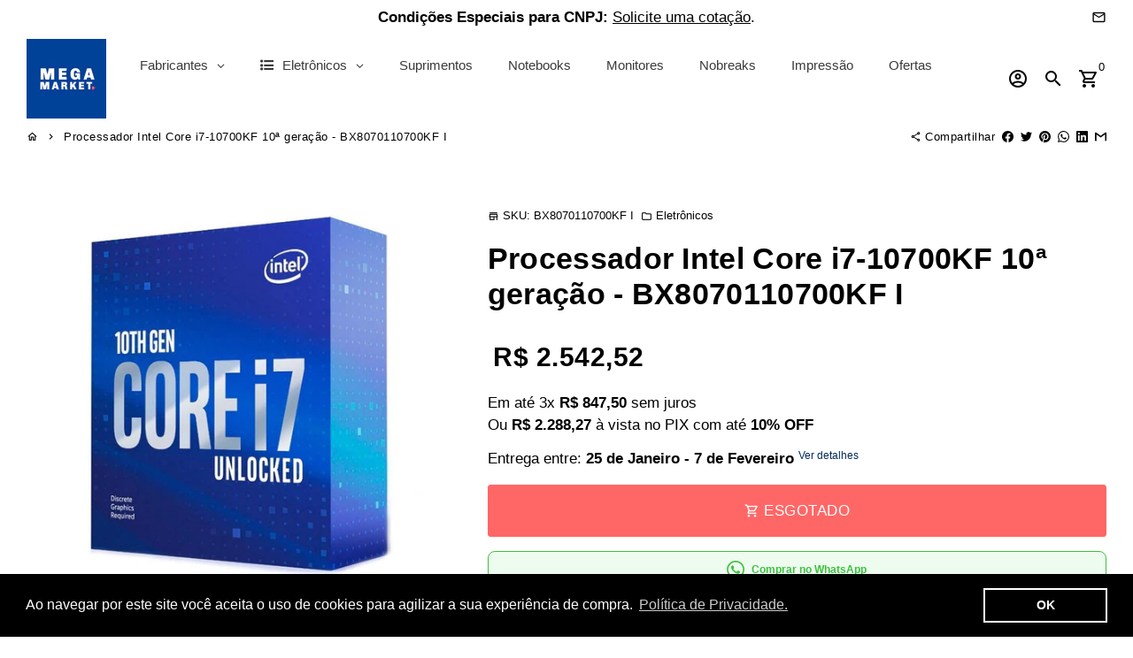

--- FILE ---
content_type: text/html; charset=utf-8
request_url: https://www.megamarketbr.com/products/processador-intel-core-i7-10700kf-10%C2%AA-geracao-bx8070110700kf-i
body_size: 86933
content:
<!-- /Added by AVADA SEO Suite -->
<!doctype html>
<html lang="pt-BR">
  <head>
    <!-- Added by AVADA SEO Suite -->
    
    <!-- /Added by AVADA SEO Suite -->

    <!-- AMPIFY-ME:START -->
    

    
<link rel="amphtml" href="https://www.megamarketbr.com/a/amp/products/processador-intel-core-i7-10700kf-10ª-geracao-bx8070110700kf-i">


    <!-- AMPIFY-ME:END -->

    <!-- Basic page needs -->
    <meta charset="utf-8">
    <meta http-equiv="X-UA-Compatible" content="IE=edge,chrome=1">
    <meta name="viewport" content="width=device-width,initial-scale=1,maximum-scale=5,shrink-to-fit=no">
    <meta name="theme-color" content="#fff">
    <meta name="apple-mobile-web-app-capable" content="yes">
    <meta name="mobile-web-app-capable" content="yes">
    <meta name="author" content="Mega Market">

    <!-- Preconnect external resources -->
    <link rel="preconnect" href="https://cdn.shopify.com" crossorigin>
    <link rel="preconnect" href="https://fonts.shopifycdn.com" crossorigin>
    <link rel="preconnect" href="https://cdn.yampi.me" crossorigin>
    <link rel="preconnect" href="https://a.klaviyo.com" crossorigin>
    <link rel="preconnect" href="https://connect.facebook.net" crossorigin>
    <link rel="preconnect" href="https://fonts.googleapis.com" crossorigin>
    <link rel="preconnect" href="https://www.megamarketbr.com" crossorigin><link rel="preconnect" href="https://www.google.com">
      <link rel="preconnect" href="https://www.gstatic.com">
      <link rel="preconnect" href="https://www.gstatic.com" crossorigin>
      <link rel="preconnect" href="https://fonts.gstatic.com" crossorigin>
      <link rel="preconnect" href="https://www.recaptcha.net" crossorigin><!-- Preload para arquivos locais (do tema) usando o preload_tag -->
    <link href="//www.megamarketbr.com/cdn/shop/t/10/assets/theme.scss.css?v=74522414109619852711761166273" as="style" rel="preload">
    <link href="//www.megamarketbr.com/cdn/shop/t/10/assets/jquery-2.2.3.min.js?v=171730250359325013191643152014" as="script" rel="preload">
    <link href="//www.megamarketbr.com/cdn/shop/t/10/assets/theme.min.js?v=145621770005237056471643152019" as="script" rel="preload">
    <link href="//www.megamarketbr.com/cdn/shop/t/10/assets/lazysizes.min.js?v=46221891067352676611643152011" as="script" rel="preload">
    <link href="//www.megamarketbr.com/cdn/shop/t/10/assets/dbtfy-addons.min.js?v=71192108600991049641700504481" as="script" rel="preload">
    
    <!-- Preload manual para fontes dinâmicas (externas) -->
    <link rel="prefetch"
          href=""
          type="font/woff2"
          crossorigin="anonymous" />
    
    <link rel="prefetch"
          href=""
          type="font/woff2"
          crossorigin="anonymous" />
    
    <link rel="prefetch"
          href=""
          type="font/woff2"
          crossorigin="anonymous" />
    
    <link rel="prefetch"
          href="//www.megamarketbr.com/cdn/shop/t/10/assets/material-icons-outlined.woff2?v=141032514307594503641643152012"
          type="font/woff2"
          crossorigin="anonymous" /><link rel="canonical" href="https://www.megamarketbr.com/products/processador-intel-core-i7-10700kf-10%c2%aa-geracao-bx8070110700kf-i"><!-- Fav icon --><link sizes="192x192" rel="shortcut icon" type="image/png" id="favicon" href="//www.megamarketbr.com/cdn/shop/files/MEGAMARKETshopify_3c79a68f-86f0-44de-b5a2-ac3907b6ee3b_192x192.png?v=1703254890">

    <!-- Title and description -->
    <title>
      Processador Intel Core i7-10700KF 10ª geração - BX8070110700KF I &ndash; Mega Market
    </title><meta name="description" content="O Processador Intel i7 BX8070110700KF I conta 5,1GHz de velocidade máxima de clock e 8 núcleos, com 6 threads. Com velocidade base de 3,80 GHz, o processador Intel é desbloqueado e permite realizar múltiplas tarefas simultaneamente, sem sobrecarregar o processador.  Produto com estoque nacional. Características • 8 núc"><!-- Social meta --><!-- /snippets/social-meta-tags.liquid -->
<meta property="og:site_name" content="Mega Market">
<meta property="og:url" content="https://www.megamarketbr.com/products/processador-intel-core-i7-10700kf-10%c2%aa-geracao-bx8070110700kf-i">
<meta property="og:title" content="Processador Intel Core i7-10700KF 10ª geração - BX8070110700KF I">
<meta property="og:type" content="product">
<meta property="og:description" content="O Processador Intel i7 BX8070110700KF I conta 5,1GHz de velocidade máxima de clock e 8 núcleos, com 6 threads. Com velocidade base de 3,80 GHz, o processador Intel é desbloqueado e permite realizar múltiplas tarefas simultaneamente, sem sobrecarregar o processador.  Produto com estoque nacional. Características • 8 núc"><meta property="og:price:amount" content="2.542,52">
  <meta property="og:price:currency" content="BRL"><meta property="og:image" content="http://www.megamarketbr.com/cdn/shop/files/processador-intel-core-i7-10700kf-10a-geracao-bx8070110700kf-i-mega-market-1_1200x1200.jpg?v=1767985289">
<meta property="og:image:secure_url" content="https://www.megamarketbr.com/cdn/shop/files/processador-intel-core-i7-10700kf-10a-geracao-bx8070110700kf-i-mega-market-1_1200x1200.jpg?v=1767985289">
<meta name="twitter:site" content="@MegaMarketBR"><meta name="twitter:card" content="summary_large_image">
<meta name="twitter:title" content="Processador Intel Core i7-10700KF 10ª geração - BX8070110700KF I">
<meta name="twitter:description" content="O Processador Intel i7 BX8070110700KF I conta 5,1GHz de velocidade máxima de clock e 8 núcleos, com 6 threads. Com velocidade base de 3,80 GHz, o processador Intel é desbloqueado e permite realizar múltiplas tarefas simultaneamente, sem sobrecarregar o processador.  Produto com estoque nacional. Características • 8 núc">
<!-- CSS  -->
    <link href="//www.megamarketbr.com/cdn/shop/t/10/assets/theme.scss.css?v=74522414109619852711761166273" rel="stylesheet" type="text/css" media="all" />

    <!-- Load fonts independently to prevent rendering blocks -->
    <style>
      
      
      
      
      
      
      
      @font-face {
        font-family: Material Icons Outlined;
        font-weight: 400;
        font-style: normal;
        font-display: block;
        src: url(//www.megamarketbr.com/cdn/shop/t/10/assets/material-icons-outlined.woff2?v=141032514307594503641643152012) format("woff2");
      }
    </style>

    <!-- Theme strings and settings --><script>window.debutify = true;window.theme = window.theme || {};

  theme.routes = {
    predictive_search_url: "\/search\/suggest",
    cart_url: "\/cart"
  };

  theme.settings = {
    cartType: "drawer",
    saleType: "amount",
    stickyHeader: true,
    heightHeader: 100,
    heightHeaderMobile: 80,
    icon: "material-icons-outlined",
    currencyOriginalPrice: true,
    customCurrency: false,
    dbtfyATCAnimationType: "shake",
    dbtfyATCAnimationInterval: 6,
    dbtfyShopProtectImage: true,
    dbtfyShopProtectDrag: true,
    dbtfyShopProtectTextProduct: true,
    dbtfyShopProtectTextArticle: true,
    dbtfyShopProtectCollection: true,
    dbtfyLiveViewMax: 38,
    dbtfyLiveViewMin: 13,
    dbtfyLiveViewIntervalSteps: 2,
    dbtfyLiveViewIntervalTime: 6000,
    dbtfySkipCart: false,
    isSearchEnabled: true,
    enableHistoryState: true,
    customScript: "",
    dbtfyInactiveTabFirstMessage: "🔥 Não se esqueça disso ...",
    dbtfyInactiveTabSecondMessage: "🔥 Volte!",
    dbtfyInactiveTabDelay: 5,
    faviconImage: "\/\/www.megamarketbr.com\/cdn\/shop\/files\/MEGAMARKETshopify_3c79a68f-86f0-44de-b5a2-ac3907b6ee3b_192x192.png?v=1703254890",
    cartFaviconImage:"",
    dbtfySoldItemsMin: 15,
    dbtfySoldItemsMax: 60,
    dbtfySoldItemsInterval: 86400000,
    dbtfyCartSavings: false,
    dbtfyCookieBoxEUOnly: true,
    dbtfyGiftWrap: false
  };

  theme.variables = {
    small: 769,
    postSmall: 769.1,
    animationDuration: 600,
    animationSlow: 1000,
    transitionSpeed: 300,
    fastClickPluginLink: "\/\/www.megamarketbr.com\/cdn\/shop\/t\/10\/assets\/FastClick.js?v=38733970534528769321643152000",
    jQueryUIPluginLink: "\/\/www.megamarketbr.com\/cdn\/shop\/t\/10\/assets\/jquery-ui.min.js?v=140052863542541936261643152009",
    jQueryUIAutocompletePluginLink: "\/\/www.megamarketbr.com\/cdn\/shop\/t\/10\/assets\/jquery.ui.autocomplete.scroll.min.js?v=65694924680175604831643152010",
    jQueryExitIntentPluginLink: "\/\/www.megamarketbr.com\/cdn\/shop\/t\/10\/assets\/jquery.exitintent.min.js?v=141936771459652646111643152010",
    trackingPluginLink: "\/\/www.17track.net\/externalcall.js",
    speedBoosterPluginLink: "\/\/www.megamarketbr.com\/cdn\/shop\/t\/10\/assets\/instant.page.min.js?v=111932921325309411101643152008",
    ajaxinatePluginLink: "\/\/www.megamarketbr.com\/cdn\/shop\/t\/10\/assets\/infinite-scroll.min.js?v=117414503875394727771643152007",
    datePickerPluginLink: "\/\/www.megamarketbr.com\/cdn\/shop\/t\/10\/assets\/flatpickr.min.js?v=175503268773812315221643152004",
    cartCount: 0,
    shopLocales: [{"shop_locale":{"locale":"pt-BR","enabled":true,"primary":true,"published":true}}],
    productPlaceholderSvg: "\u003csvg class=\"placeholder-svg\" xmlns=\"http:\/\/www.w3.org\/2000\/svg\" viewBox=\"0 0 525.5 525.5\"\u003e\u003cpath d=\"M375.5 345.2c0-.1 0-.1 0 0 0-.1 0-.1 0 0-1.1-2.9-2.3-5.5-3.4-7.8-1.4-4.7-2.4-13.8-.5-19.8 3.4-10.6 3.6-40.6 1.2-54.5-2.3-14-12.3-29.8-18.5-36.9-5.3-6.2-12.8-14.9-15.4-17.9 8.6-5.6 13.3-13.3 14-23 0-.3 0-.6.1-.8.4-4.1-.6-9.9-3.9-13.5-2.1-2.3-4.8-3.5-8-3.5h-54.9c-.8-7.1-3-13-5.2-17.5-6.8-13.9-12.5-16.5-21.2-16.5h-.7c-8.7 0-14.4 2.5-21.2 16.5-2.2 4.5-4.4 10.4-5.2 17.5h-48.5c-3.2 0-5.9 1.2-8 3.5-3.2 3.6-4.3 9.3-3.9 13.5 0 .2 0 .5.1.8.7 9.8 5.4 17.4 14 23-2.6 3.1-10.1 11.7-15.4 17.9-6.1 7.2-16.1 22.9-18.5 36.9-2.2 13.3-1.2 47.4 1 54.9 1.1 3.8 1.4 14.5-.2 19.4-1.2 2.4-2.3 5-3.4 7.9-4.4 11.6-6.2 26.3-5 32.6 1.8 9.9 16.5 14.4 29.4 14.4h176.8c12.9 0 27.6-4.5 29.4-14.4 1.2-6.5-.5-21.1-5-32.7zm-97.7-178c.3-3.2.8-10.6-.2-18 2.4 4.3 5 10.5 5.9 18h-5.7zm-36.3-17.9c-1 7.4-.5 14.8-.2 18h-5.7c.9-7.5 3.5-13.7 5.9-18zm4.5-6.9c0-.1.1-.2.1-.4 4.4-5.3 8.4-5.8 13.1-5.8h.7c4.7 0 8.7.6 13.1 5.8 0 .1 0 .2.1.4 3.2 8.9 2.2 21.2 1.8 25h-30.7c-.4-3.8-1.3-16.1 1.8-25zm-70.7 42.5c0-.3 0-.6-.1-.9-.3-3.4.5-8.4 3.1-11.3 1-1.1 2.1-1.7 3.4-2.1l-.6.6c-2.8 3.1-3.7 8.1-3.3 11.6 0 .2 0 .5.1.8.3 3.5.9 11.7 10.6 18.8.3.2.8.2 1-.2.2-.3.2-.8-.2-1-9.2-6.7-9.8-14.4-10-17.7 0-.3 0-.6-.1-.8-.3-3.2.5-7.7 3-10.5.8-.8 1.7-1.5 2.6-1.9h155.7c1 .4 1.9 1.1 2.6 1.9 2.5 2.8 3.3 7.3 3 10.5 0 .2 0 .5-.1.8-.3 3.6-1 13.1-13.8 20.1-.3.2-.5.6-.3 1 .1.2.4.4.6.4.1 0 .2 0 .3-.1 13.5-7.5 14.3-17.5 14.6-21.3 0-.3 0-.5.1-.8.4-3.5-.5-8.5-3.3-11.6l-.6-.6c1.3.4 2.5 1.1 3.4 2.1 2.6 2.9 3.5 7.9 3.1 11.3 0 .3 0 .6-.1.9-1.5 20.9-23.6 31.4-65.5 31.4h-43.8c-41.8 0-63.9-10.5-65.4-31.4zm91 89.1h-7c0-1.5 0-3-.1-4.2-.2-12.5-2.2-31.1-2.7-35.1h3.6c.8 0 1.4-.6 1.4-1.4v-14.1h2.4v14.1c0 .8.6 1.4 1.4 1.4h3.7c-.4 3.9-2.4 22.6-2.7 35.1v4.2zm65.3 11.9h-16.8c-.4 0-.7.3-.7.7 0 .4.3.7.7.7h16.8v2.8h-62.2c0-.9-.1-1.9-.1-2.8h33.9c.4 0 .7-.3.7-.7 0-.4-.3-.7-.7-.7h-33.9c-.1-3.2-.1-6.3-.1-9h62.5v9zm-12.5 24.4h-6.3l.2-1.6h5.9l.2 1.6zm-5.8-4.5l1.6-12.3h2l1.6 12.3h-5.2zm-57-19.9h-62.4v-9h62.5c0 2.7 0 5.8-.1 9zm-62.4 1.4h62.4c0 .9-.1 1.8-.1 2.8H194v-2.8zm65.2 0h7.3c0 .9.1 1.8.1 2.8H259c.1-.9.1-1.8.1-2.8zm7.2-1.4h-7.2c.1-3.2.1-6.3.1-9h7c0 2.7 0 5.8.1 9zm-7.7-66.7v6.8h-9v-6.8h9zm-8.9 8.3h9v.7h-9v-.7zm0 2.1h9v2.3h-9v-2.3zm26-1.4h-9v-.7h9v.7zm-9 3.7v-2.3h9v2.3h-9zm9-5.9h-9v-6.8h9v6.8zm-119.3 91.1c-2.1-7.1-3-40.9-.9-53.6 2.2-13.5 11.9-28.6 17.8-35.6 5.6-6.5 13.5-15.7 15.7-18.3 11.4 6.4 28.7 9.6 51.8 9.6h6v14.1c0 .8.6 1.4 1.4 1.4h5.4c.3 3.1 2.4 22.4 2.7 35.1 0 1.2.1 2.6.1 4.2h-63.9c-.8 0-1.4.6-1.4 1.4v16.1c0 .8.6 1.4 1.4 1.4H256c-.8 11.8-2.8 24.7-8 33.3-2.6 4.4-4.9 8.5-6.9 12.2-.4.7-.1 1.6.6 1.9.2.1.4.2.6.2.5 0 1-.3 1.3-.8 1.9-3.7 4.2-7.7 6.8-12.1 5.4-9.1 7.6-22.5 8.4-34.7h7.8c.7 11.2 2.6 23.5 7.1 32.4.2.5.8.8 1.3.8.2 0 .4 0 .6-.2.7-.4 1-1.2.6-1.9-4.3-8.5-6.1-20.3-6.8-31.1H312l-2.4 18.6c-.1.4.1.8.3 1.1.3.3.7.5 1.1.5h9.6c.4 0 .8-.2 1.1-.5.3-.3.4-.7.3-1.1l-2.4-18.6H333c.8 0 1.4-.6 1.4-1.4v-16.1c0-.8-.6-1.4-1.4-1.4h-63.9c0-1.5 0-2.9.1-4.2.2-12.7 2.3-32 2.7-35.1h5.2c.8 0 1.4-.6 1.4-1.4v-14.1h6.2c23.1 0 40.4-3.2 51.8-9.6 2.3 2.6 10.1 11.8 15.7 18.3 5.9 6.9 15.6 22.1 17.8 35.6 2.2 13.4 2 43.2-1.1 53.1-1.2 3.9-1.4 8.7-1 13-1.7-2.8-2.9-4.4-3-4.6-.2-.3-.6-.5-.9-.6h-.5c-.2 0-.4.1-.5.2-.6.5-.8 1.4-.3 2 0 0 .2.3.5.8 1.4 2.1 5.6 8.4 8.9 16.7h-42.9v-43.8c0-.8-.6-1.4-1.4-1.4s-1.4.6-1.4 1.4v44.9c0 .1-.1.2-.1.3 0 .1 0 .2.1.3v9c-1.1 2-3.9 3.7-10.5 3.7h-7.5c-.4 0-.7.3-.7.7 0 .4.3.7.7.7h7.5c5 0 8.5-.9 10.5-2.8-.1 3.1-1.5 6.5-10.5 6.5H210.4c-9 0-10.5-3.4-10.5-6.5 2 1.9 5.5 2.8 10.5 2.8h67.4c.4 0 .7-.3.7-.7 0-.4-.3-.7-.7-.7h-67.4c-6.7 0-9.4-1.7-10.5-3.7v-54.5c0-.8-.6-1.4-1.4-1.4s-1.4.6-1.4 1.4v43.8h-43.6c4.2-10.2 9.4-17.4 9.5-17.5.5-.6.3-1.5-.3-2s-1.5-.3-2 .3c-.1.2-1.4 2-3.2 5 .1-4.9-.4-10.2-1.1-12.8zm221.4 60.2c-1.5 8.3-14.9 12-26.6 12H174.4c-11.8 0-25.1-3.8-26.6-12-1-5.7.6-19.3 4.6-30.2H197v9.8c0 6.4 4.5 9.7 13.4 9.7h105.4c8.9 0 13.4-3.3 13.4-9.7v-9.8h44c4 10.9 5.6 24.5 4.6 30.2z\"\/\u003e\u003cpath d=\"M286.1 359.3c0 .4.3.7.7.7h14.7c.4 0 .7-.3.7-.7 0-.4-.3-.7-.7-.7h-14.7c-.3 0-.7.3-.7.7zm5.3-145.6c13.5-.5 24.7-2.3 33.5-5.3.4-.1.6-.5.4-.9-.1-.4-.5-.6-.9-.4-8.6 3-19.7 4.7-33 5.2-.4 0-.7.3-.7.7 0 .4.3.7.7.7zm-11.3.1c.4 0 .7-.3.7-.7 0-.4-.3-.7-.7-.7H242c-19.9 0-35.3-2.5-45.9-7.4-.4-.2-.8 0-.9.3-.2.4 0 .8.3.9 10.8 5 26.4 7.5 46.5 7.5h38.1zm-7.2 116.9c.4.1.9.1 1.4.1 1.7 0 3.4-.7 4.7-1.9 1.4-1.4 1.9-3.2 1.5-5-.2-.8-.9-1.2-1.7-1.1-.8.2-1.2.9-1.1 1.7.3 1.2-.4 2-.7 2.4-.9.9-2.2 1.3-3.4 1-.8-.2-1.5.3-1.7 1.1s.2 1.5 1 1.7z\"\/\u003e\u003cpath d=\"M275.5 331.6c-.8 0-1.4.6-1.5 1.4 0 .8.6 1.4 1.4 1.5h.3c3.6 0 7-2.8 7.7-6.3.2-.8-.4-1.5-1.1-1.7-.8-.2-1.5.4-1.7 1.1-.4 2.3-2.8 4.2-5.1 4zm5.4 1.6c-.6.5-.6 1.4-.1 2 1.1 1.3 2.5 2.2 4.2 2.8.2.1.3.1.5.1.6 0 1.1-.3 1.3-.9.3-.7-.1-1.6-.8-1.8-1.2-.5-2.2-1.2-3-2.1-.6-.6-1.5-.6-2.1-.1zm-38.2 12.7c.5 0 .9 0 1.4-.1.8-.2 1.3-.9 1.1-1.7-.2-.8-.9-1.3-1.7-1.1-1.2.3-2.5-.1-3.4-1-.4-.4-1-1.2-.8-2.4.2-.8-.3-1.5-1.1-1.7-.8-.2-1.5.3-1.7 1.1-.4 1.8.1 3.7 1.5 5 1.2 1.2 2.9 1.9 4.7 1.9z\"\/\u003e\u003cpath d=\"M241.2 349.6h.3c.8 0 1.4-.7 1.4-1.5s-.7-1.4-1.5-1.4c-2.3.1-4.6-1.7-5.1-4-.2-.8-.9-1.3-1.7-1.1-.8.2-1.3.9-1.1 1.7.7 3.5 4.1 6.3 7.7 6.3zm-9.7 3.6c.2 0 .3 0 .5-.1 1.6-.6 3-1.6 4.2-2.8.5-.6.5-1.5-.1-2s-1.5-.5-2 .1c-.8.9-1.8 1.6-3 2.1-.7.3-1.1 1.1-.8 1.8 0 .6.6.9 1.2.9z\"\/\u003e\u003c\/svg\u003e"
  };

  theme.strings = {
    zoomClose: "Fechar (Esc)",
    zoomPrev: "Anterior (Seta esquerda do teclado)",
    zoomNext: "Próximo (Seta direita do teclado)",
    moneyFormat: "R$ {{amount_with_comma_separator}}",
    moneyWithCurrencyFormat: "R$ {{amount_with_comma_separator}} BRL",
    currencyFormat: "money_format",
    saveFormat: "Economize {{ saved_amount }}",
    addressError: "Não é possível localizar o endereço",
    addressNoResults: "Nenhum resultado para este endereço",
    addressQueryLimit: "Você excedeu a cota de uso da API do Google. Considere a atualização para um \u003ca href=\"https:\/\/developers.google.com\/maps\/premium\/usage-limits\"\u003ePlano Premium\u003c\/a\u003e.",
    authError: "Houve um problema ao autenticar sua conta do Google Maps.",
    cartCookie: "Habilite os cookies para usar o carrinho de compras",
    addToCart: "Comprar",
    soldOut: "Esgotado",
    unavailable: "Indisponível",
    regularPrice: "Preço normal",
    salePrice: "Preço promocional",
    saveLabel: "Economize {{ saved_amount }}",
    quantityLabel: "Quantidade",
    closeText: "fechar (esc)",
    shopCurrency: "BRL",
    months: {
      full: {
        1: "Janeiro",
        2: "fevereiro",
        3: "marchar",
        4: "abril",
        5: "Poderia",
        6: "Junho",
        7: "Julho",
        8: "agosto",
        9: "setembro",
        10: "Outubro",
        11: "novembro",
        12: "dezembro"
      },
      short: {
        1: "Jan",
        2: "Fev",
        3: "Mar",
        4: "Abr",
        5: "Poderia",
        6: "Junho",
        7: "Jul",
        8: "Agosto",
        9: "Set",
        10: "Out",
        11: "Nov",
        12: "Dez"
      }
    },
    weekdays: {
      full: {
        0: "Domingo",
        1: "Segunda-feira",
        2: "terça",
        3: "quarta-feira",
        4: "quinta-feira",
        5: "sexta-feira",
        6: "sábado"
      },
      short: {
        0: "sol",
        1: "Meu",
        2: "Seu",
        3: "qua",
        4: "Colete",
        5: "Sex",
        6: "Sentado"
      }
    },
    agreeTermsWarningMessage: "Você deve concordar com os termos e condições de vendas para finalizar a compra.",
    deliveryDateWarningMessage: "Faça uma seleção para continuar",shopPrimaryLocale: "pt-BR",};

  theme.addons = {"addons": {"dbtfy_addtocart_animation": false,"dbtfy_age_check": false, "dbtfy_agree_to_terms": false,"dbtfy_automatic_geolocation": false,"dbtfy_back_in_stock": false,"dbtfy_cart_countdown": false,"dbtfy_cart_favicon": false,"dbtfy_cart_discount": false,"dbtfy_cart_goal": false,"dbtfy_cart_savings": false,"dbtfy_cart_upsell": false,"dbtfy_collection_addtocart": false,"dbtfy_collection_filters": false,"dbtfy_color_swatches": false,"dbtfy_cookie_box": false,"dbtfy_custom_currencies": false,"dbtfy_customizable_products": false,"dbtfy_delivery_date": false,"dbtfy_delivery_time": false,"dbtfy_discount_saved": false,"dbtfy_facebook_messenger": false,"dbtfy_faq_page": false,"dbtfy_gift_wrap": false,"dbtfy_infinite_scroll": false,"dbtfy_inactive_tab_message": false,"dbtfy_instagram_feed": false,"dbtfy_inventory_quantity": false,"dbtfy_linked_options": false,"dbtfy_live_view": false,"dbtfy_mega_menu": false,"dbtfy_menu_bar": false,"dbtfy_newsletter_popup": false,"dbtfy_order_feedback": false,"dbtfy_order_tracking": false,"dbtfy_page_speed_booster": true,"dbtfy_page_transition": false,"dbtfy_pricing_table": false,"dbtfy_product_bullet_points": false,"dbtfy_product_image_crop": true,"dbtfy_product_swatches": false,"dbtfy_product_tabs": false,"dbtfy_quantity_breaks": false,"dbtfy_quick_view": false,"dbtfy_recently_viewed": false,"dbtfy_sales_countdown": false,"dbtfy_sales_pop": false,"dbtfy_shop_protect": false,"dbtfy_skip_cart": false,"dbtfy_size_chart": false,"dbtfy_smart_search": true,"dbtfy_social_discount": false,"dbtfy_sold_items": false,"dbtfy_sticky_addtocart": false,"dbtfy_synced_variant_image": false,"dbtfy_trust_badge": false,"dbtfy_upsell_bundles": false,"dbtfy_upsell_popup": false,"dbtfy_wish_list": false}}



  window.lazySizesConfig = window.lazySizesConfig || {};
  window.lazySizesConfig.customMedia = {
    "--small": `(max-width: ${theme.variables.small}px)`
  };
</script>
<!-- 
      Scripts locais com 'defer' para não bloquear a thread principal.
    -->
    <script defer src="//www.megamarketbr.com/cdn/shop/t/10/assets/jquery-2.2.3.min.js?v=171730250359325013191643152014"></script>
    <script defer src="//www.megamarketbr.com/cdn/shop/t/10/assets/theme.min.js?v=145621770005237056471643152019"></script>
    <script defer src="//www.megamarketbr.com/cdn/shop/t/10/assets/lazysizes.min.js?v=46221891067352676611643152011"></script><script defer src="//www.megamarketbr.com/cdn/shop/t/10/assets/dbtfy-addons.min.js?v=71192108600991049641700504481"></script><!-- Header hook for plugins -->
    <script>window.performance && window.performance.mark && window.performance.mark('shopify.content_for_header.start');</script><meta name="facebook-domain-verification" content="pfuecsr7vi00hoap8vyezhjnxmcohe">
<meta name="google-site-verification" content="CJThj8yVOUDXXhvo6e7pRwF0un0Ywefs-VXggP2mP48">
<meta name="google-site-verification" content="jWsQHs5-v2lOGM9pMCkz05cuRLWnvuUbBTJvIjGOFVA">
<meta id="shopify-digital-wallet" name="shopify-digital-wallet" content="/55076585727/digital_wallets/dialog">
<link rel="alternate" type="application/json+oembed" href="https://www.megamarketbr.com/products/processador-intel-core-i7-10700kf-10%c2%aa-geracao-bx8070110700kf-i.oembed">
<script async="async" src="/checkouts/internal/preloads.js?locale=pt-BR"></script>
<script id="shopify-features" type="application/json">{"accessToken":"a0c0513dd38d334b135cd0e9679925f4","betas":["rich-media-storefront-analytics"],"domain":"www.megamarketbr.com","predictiveSearch":true,"shopId":55076585727,"locale":"pt-br"}</script>
<script>var Shopify = Shopify || {};
Shopify.shop = "megamarket-br.myshopify.com";
Shopify.locale = "pt-BR";
Shopify.currency = {"active":"BRL","rate":"1.0"};
Shopify.country = "BR";
Shopify.theme = {"name":"debutify Mega Market 01.22","id":130417131775,"schema_name":"Debutify","schema_version":"4.7.0","theme_store_id":null,"role":"main"};
Shopify.theme.handle = "null";
Shopify.theme.style = {"id":null,"handle":null};
Shopify.cdnHost = "www.megamarketbr.com/cdn";
Shopify.routes = Shopify.routes || {};
Shopify.routes.root = "/";</script>
<script type="module">!function(o){(o.Shopify=o.Shopify||{}).modules=!0}(window);</script>
<script>!function(o){function n(){var o=[];function n(){o.push(Array.prototype.slice.apply(arguments))}return n.q=o,n}var t=o.Shopify=o.Shopify||{};t.loadFeatures=n(),t.autoloadFeatures=n()}(window);</script>
<script id="shop-js-analytics" type="application/json">{"pageType":"product"}</script>
<script defer="defer" async type="module" src="//www.megamarketbr.com/cdn/shopifycloud/shop-js/modules/v2/client.init-shop-cart-sync_IQfSDXYS.pt-BR.esm.js"></script>
<script defer="defer" async type="module" src="//www.megamarketbr.com/cdn/shopifycloud/shop-js/modules/v2/chunk.common_DGHD5A8P.esm.js"></script>
<script type="module">
  await import("//www.megamarketbr.com/cdn/shopifycloud/shop-js/modules/v2/client.init-shop-cart-sync_IQfSDXYS.pt-BR.esm.js");
await import("//www.megamarketbr.com/cdn/shopifycloud/shop-js/modules/v2/chunk.common_DGHD5A8P.esm.js");

  window.Shopify.SignInWithShop?.initShopCartSync?.({"fedCMEnabled":true,"windoidEnabled":true});

</script>
<script>(function() {
  var isLoaded = false;
  function asyncLoad() {
    if (isLoaded) return;
    isLoaded = true;
    var urls = ["https:\/\/cdn1.avada.io\/flying-pages\/module.js?shop=megamarket-br.myshopify.com","https:\/\/seo.apps.avada.io\/avada-seo-installed.js?shop=megamarket-br.myshopify.com","https:\/\/cdn.shopify.com\/s\/files\/1\/0550\/7658\/5727\/t\/10\/assets\/booster_eu_cookie_55076585727.js?v=1666155599\u0026shop=megamarket-br.myshopify.com"];
    for (var i = 0; i < urls.length; i++) {
      var s = document.createElement('script');
      s.type = 'text/javascript';
      s.async = true;
      s.src = urls[i];
      var x = document.getElementsByTagName('script')[0];
      x.parentNode.insertBefore(s, x);
    }
  };
  if(window.attachEvent) {
    window.attachEvent('onload', asyncLoad);
  } else {
    window.addEventListener('load', asyncLoad, false);
  }
})();</script>
<script id="__st">var __st={"a":55076585727,"offset":-10800,"reqid":"dc438754-a240-4011-872d-b58e59479e51-1768952546","pageurl":"www.megamarketbr.com\/products\/processador-intel-core-i7-10700kf-10%C2%AA-geracao-bx8070110700kf-i","u":"bd738c067f91","p":"product","rtyp":"product","rid":7645831987455};</script>
<script>window.ShopifyPaypalV4VisibilityTracking = true;</script>
<script id="captcha-bootstrap">!function(){'use strict';const t='contact',e='account',n='new_comment',o=[[t,t],['blogs',n],['comments',n],[t,'customer']],c=[[e,'customer_login'],[e,'guest_login'],[e,'recover_customer_password'],[e,'create_customer']],r=t=>t.map((([t,e])=>`form[action*='/${t}']:not([data-nocaptcha='true']) input[name='form_type'][value='${e}']`)).join(','),a=t=>()=>t?[...document.querySelectorAll(t)].map((t=>t.form)):[];function s(){const t=[...o],e=r(t);return a(e)}const i='password',u='form_key',d=['recaptcha-v3-token','g-recaptcha-response','h-captcha-response',i],f=()=>{try{return window.sessionStorage}catch{return}},m='__shopify_v',_=t=>t.elements[u];function p(t,e,n=!1){try{const o=window.sessionStorage,c=JSON.parse(o.getItem(e)),{data:r}=function(t){const{data:e,action:n}=t;return t[m]||n?{data:e,action:n}:{data:t,action:n}}(c);for(const[e,n]of Object.entries(r))t.elements[e]&&(t.elements[e].value=n);n&&o.removeItem(e)}catch(o){console.error('form repopulation failed',{error:o})}}const l='form_type',E='cptcha';function T(t){t.dataset[E]=!0}const w=window,h=w.document,L='Shopify',v='ce_forms',y='captcha';let A=!1;((t,e)=>{const n=(g='f06e6c50-85a8-45c8-87d0-21a2b65856fe',I='https://cdn.shopify.com/shopifycloud/storefront-forms-hcaptcha/ce_storefront_forms_captcha_hcaptcha.v1.5.2.iife.js',D={infoText:'Protegido por hCaptcha',privacyText:'Privacidade',termsText:'Termos'},(t,e,n)=>{const o=w[L][v],c=o.bindForm;if(c)return c(t,g,e,D).then(n);var r;o.q.push([[t,g,e,D],n]),r=I,A||(h.body.append(Object.assign(h.createElement('script'),{id:'captcha-provider',async:!0,src:r})),A=!0)});var g,I,D;w[L]=w[L]||{},w[L][v]=w[L][v]||{},w[L][v].q=[],w[L][y]=w[L][y]||{},w[L][y].protect=function(t,e){n(t,void 0,e),T(t)},Object.freeze(w[L][y]),function(t,e,n,w,h,L){const[v,y,A,g]=function(t,e,n){const i=e?o:[],u=t?c:[],d=[...i,...u],f=r(d),m=r(i),_=r(d.filter((([t,e])=>n.includes(e))));return[a(f),a(m),a(_),s()]}(w,h,L),I=t=>{const e=t.target;return e instanceof HTMLFormElement?e:e&&e.form},D=t=>v().includes(t);t.addEventListener('submit',(t=>{const e=I(t);if(!e)return;const n=D(e)&&!e.dataset.hcaptchaBound&&!e.dataset.recaptchaBound,o=_(e),c=g().includes(e)&&(!o||!o.value);(n||c)&&t.preventDefault(),c&&!n&&(function(t){try{if(!f())return;!function(t){const e=f();if(!e)return;const n=_(t);if(!n)return;const o=n.value;o&&e.removeItem(o)}(t);const e=Array.from(Array(32),(()=>Math.random().toString(36)[2])).join('');!function(t,e){_(t)||t.append(Object.assign(document.createElement('input'),{type:'hidden',name:u})),t.elements[u].value=e}(t,e),function(t,e){const n=f();if(!n)return;const o=[...t.querySelectorAll(`input[type='${i}']`)].map((({name:t})=>t)),c=[...d,...o],r={};for(const[a,s]of new FormData(t).entries())c.includes(a)||(r[a]=s);n.setItem(e,JSON.stringify({[m]:1,action:t.action,data:r}))}(t,e)}catch(e){console.error('failed to persist form',e)}}(e),e.submit())}));const S=(t,e)=>{t&&!t.dataset[E]&&(n(t,e.some((e=>e===t))),T(t))};for(const o of['focusin','change'])t.addEventListener(o,(t=>{const e=I(t);D(e)&&S(e,y())}));const B=e.get('form_key'),M=e.get(l),P=B&&M;t.addEventListener('DOMContentLoaded',(()=>{const t=y();if(P)for(const e of t)e.elements[l].value===M&&p(e,B);[...new Set([...A(),...v().filter((t=>'true'===t.dataset.shopifyCaptcha))])].forEach((e=>S(e,t)))}))}(h,new URLSearchParams(w.location.search),n,t,e,['guest_login'])})(!0,!0)}();</script>
<script integrity="sha256-4kQ18oKyAcykRKYeNunJcIwy7WH5gtpwJnB7kiuLZ1E=" data-source-attribution="shopify.loadfeatures" defer="defer" src="//www.megamarketbr.com/cdn/shopifycloud/storefront/assets/storefront/load_feature-a0a9edcb.js" crossorigin="anonymous"></script>
<script data-source-attribution="shopify.dynamic_checkout.dynamic.init">var Shopify=Shopify||{};Shopify.PaymentButton=Shopify.PaymentButton||{isStorefrontPortableWallets:!0,init:function(){window.Shopify.PaymentButton.init=function(){};var t=document.createElement("script");t.src="https://www.megamarketbr.com/cdn/shopifycloud/portable-wallets/latest/portable-wallets.pt-br.js",t.type="module",document.head.appendChild(t)}};
</script>
<script data-source-attribution="shopify.dynamic_checkout.buyer_consent">
  function portableWalletsHideBuyerConsent(e){var t=document.getElementById("shopify-buyer-consent"),n=document.getElementById("shopify-subscription-policy-button");t&&n&&(t.classList.add("hidden"),t.setAttribute("aria-hidden","true"),n.removeEventListener("click",e))}function portableWalletsShowBuyerConsent(e){var t=document.getElementById("shopify-buyer-consent"),n=document.getElementById("shopify-subscription-policy-button");t&&n&&(t.classList.remove("hidden"),t.removeAttribute("aria-hidden"),n.addEventListener("click",e))}window.Shopify?.PaymentButton&&(window.Shopify.PaymentButton.hideBuyerConsent=portableWalletsHideBuyerConsent,window.Shopify.PaymentButton.showBuyerConsent=portableWalletsShowBuyerConsent);
</script>
<script data-source-attribution="shopify.dynamic_checkout.cart.bootstrap">document.addEventListener("DOMContentLoaded",(function(){function t(){return document.querySelector("shopify-accelerated-checkout-cart, shopify-accelerated-checkout")}if(t())Shopify.PaymentButton.init();else{new MutationObserver((function(e,n){t()&&(Shopify.PaymentButton.init(),n.disconnect())})).observe(document.body,{childList:!0,subtree:!0})}}));
</script>
<link id="shopify-accelerated-checkout-styles" rel="stylesheet" media="screen" href="https://www.megamarketbr.com/cdn/shopifycloud/portable-wallets/latest/accelerated-checkout-backwards-compat.css" crossorigin="anonymous">
<style id="shopify-accelerated-checkout-cart">
        #shopify-buyer-consent {
  margin-top: 1em;
  display: inline-block;
  width: 100%;
}

#shopify-buyer-consent.hidden {
  display: none;
}

#shopify-subscription-policy-button {
  background: none;
  border: none;
  padding: 0;
  text-decoration: underline;
  font-size: inherit;
  cursor: pointer;
}

#shopify-subscription-policy-button::before {
  box-shadow: none;
}

      </style>

<script>window.performance && window.performance.mark && window.performance.mark('shopify.content_for_header.end');</script>
    
    


    <!-- Site Verification -->
    <meta name="p:domain_verify" content="fcce54ab6625af05a8ec7054f3958f5f"/>
    <meta name="facebook-domain-verification" content="jkbypifzajk3wuoor6t3eqem3mn3fg" />
    <!-- End Site Verification -->

    <!-- Intercepta Purchase fantasmas depois que o pixel do canal Shopify carregar -->
    <script>
    (function waitForPixel(){
      if (typeof window.fbq === 'function' && window.fbq.callMethod) {
        const fbqOriginal = window.fbq;
    
        window.fbq = function(){
          const eventName   = arguments[1];
          const eventParams = arguments[2] || {};
    
          if (eventName === 'Purchase') {
            const ok = eventParams.order_id || eventParams.orderId || eventParams.content_ids;
            if (!ok) {
              console.warn('⚠️ Purchase bloqueado: sem order_id.');
              return;
            }
          }
          return fbqOriginal.apply(this, arguments);
        };
        Object.assign(window.fbq, fbqOriginal); /* preserva API */
      } else {
        setTimeout(waitForPixel, 50); /* tenta de novo em 50 ms */
      }
    })();
    </script>

    <!-- Klaviyo (defer) -->
    <script type="application/javascript" defer src="https://static.klaviyo.com/onsite/js/klaviyo.js?company_id=QTxAVN"></script>

    <!-- HubSpot Embed Code (defer) -->
    <script type="text/javascript" id="hs-script-loader" defer src="//js-na1.hs-scripts.com/22247810.js"></script>

    
<!-- Start of Judge.me Core -->
<link rel="dns-prefetch" href="https://cdn.judge.me/">
<script data-cfasync='false' class='jdgm-settings-script'>window.jdgmSettings={"pagination":5,"disable_web_reviews":false,"badge_no_review_text":"Sem avaliações","badge_n_reviews_text":"{{ n }} avaliação/avaliações","badge_star_color":"#edee18","hide_badge_preview_if_no_reviews":true,"badge_hide_text":false,"enforce_center_preview_badge":false,"widget_title":"Avaliações de Clientes","widget_open_form_text":"Escrever uma avaliação","widget_close_form_text":"Cancelar avaliação","widget_refresh_page_text":"Atualizar página","widget_summary_text":"Baseado em {{ number_of_reviews }} avaliação/avaliações","widget_no_review_text":"Seja o primeiro a escrever uma avaliação","widget_name_field_text":"Nome de exibição","widget_verified_name_field_text":"Nome Verificado (público)","widget_name_placeholder_text":"Nome de exibição","widget_required_field_error_text":"Este campo é obrigatório.","widget_email_field_text":"Endereço de email","widget_verified_email_field_text":"Email Verificado (privado, não pode ser editado)","widget_email_placeholder_text":"Seu endereço de email","widget_email_field_error_text":"Por favor, digite um endereço de email válido.","widget_rating_field_text":"Avaliação","widget_review_title_field_text":"Título da Avaliação","widget_review_title_placeholder_text":"Dê um título à sua avaliação","widget_review_body_field_text":"Conteúdo da avaliação","widget_review_body_placeholder_text":"Comece a escrever aqui...","widget_pictures_field_text":"Foto/Vídeo (opcional)","widget_submit_review_text":"Enviar Avaliação","widget_submit_verified_review_text":"Enviar Avaliação Verificada","widget_submit_success_msg_with_auto_publish":"Obrigado! Por favor, atualize a página em alguns momentos para ver sua avaliação. Você pode remover ou editar sua avaliação fazendo login em \u003ca href='https://judge.me/login' target='_blank' rel='nofollow noopener'\u003eJudge.me\u003c/a\u003e","widget_submit_success_msg_no_auto_publish":"Obrigado! Sua avaliação será publicada assim que for aprovada pelo administrador da loja. Você pode remover ou editar sua avaliação fazendo login em \u003ca href='https://judge.me/login' target='_blank' rel='nofollow noopener'\u003eJudge.me\u003c/a\u003e","widget_show_default_reviews_out_of_total_text":"Mostrando {{ n_reviews_shown }} de {{ n_reviews }} avaliações.","widget_show_all_link_text":"Mostrar tudo","widget_show_less_link_text":"Mostrar menos","widget_author_said_text":"{{ reviewer_name }} disse:","widget_days_text":"{{ n }} dias atrás","widget_weeks_text":"{{ n }} semana/semanas atrás","widget_months_text":"{{ n }} mês/meses atrás","widget_years_text":"{{ n }} ano/anos atrás","widget_yesterday_text":"Ontem","widget_today_text":"Hoje","widget_replied_text":"\u003e\u003e {{ shop_name }} respondeu:","widget_read_more_text":"Leia mais","widget_reviewer_name_as_initial":"","widget_rating_filter_color":"#fbcd0a","widget_rating_filter_see_all_text":"Ver todas as avaliações","widget_sorting_most_recent_text":"Mais Recentes","widget_sorting_highest_rating_text":"Maior Avaliação","widget_sorting_lowest_rating_text":"Menor Avaliação","widget_sorting_with_pictures_text":"Apenas Fotos","widget_sorting_most_helpful_text":"Mais Úteis","widget_open_question_form_text":"Fazer uma pergunta","widget_reviews_subtab_text":"Avaliações","widget_questions_subtab_text":"Perguntas","widget_question_label_text":"Pergunta","widget_answer_label_text":"Resposta","widget_question_placeholder_text":"Escreva sua pergunta aqui","widget_submit_question_text":"Enviar Pergunta","widget_question_submit_success_text":"Obrigado pela sua pergunta! Iremos notificá-lo quando for respondida.","widget_star_color":"#edee18","verified_badge_text":"Verificado","verified_badge_bg_color":"","verified_badge_text_color":"","verified_badge_placement":"left-of-reviewer-name","widget_review_max_height":"","widget_hide_border":false,"widget_social_share":false,"widget_thumb":false,"widget_review_location_show":false,"widget_location_format":"","all_reviews_include_out_of_store_products":true,"all_reviews_out_of_store_text":"(fora da loja)","all_reviews_pagination":100,"all_reviews_product_name_prefix_text":"sobre","enable_review_pictures":false,"enable_question_anwser":false,"widget_theme":"default","review_date_format":"dd/mm/yyyy","default_sort_method":"most-recent","widget_product_reviews_subtab_text":"Avaliações de Produtos","widget_shop_reviews_subtab_text":"Avaliações da Loja","widget_other_products_reviews_text":"Avaliações para outros produtos","widget_store_reviews_subtab_text":"Avaliações da loja","widget_no_store_reviews_text":"Esta loja ainda não recebeu avaliações","widget_web_restriction_product_reviews_text":"Este produto ainda não recebeu avaliações","widget_no_items_text":"Nenhum item encontrado","widget_show_more_text":"Mostrar mais","widget_write_a_store_review_text":"Escrever uma Avaliação da Loja","widget_other_languages_heading":"Avaliações em Outros Idiomas","widget_translate_review_text":"Traduzir avaliação para {{ language }}","widget_translating_review_text":"Traduzindo...","widget_show_original_translation_text":"Mostrar original ({{ language }})","widget_translate_review_failed_text":"Não foi possível traduzir a avaliação.","widget_translate_review_retry_text":"Tentar novamente","widget_translate_review_try_again_later_text":"Tente novamente mais tarde","show_product_url_for_grouped_product":false,"widget_sorting_pictures_first_text":"Fotos Primeiro","show_pictures_on_all_rev_page_mobile":false,"show_pictures_on_all_rev_page_desktop":false,"floating_tab_hide_mobile_install_preference":false,"floating_tab_button_name":"★ Avaliações","floating_tab_title":"Deixe os clientes falarem por nós","floating_tab_button_color":"","floating_tab_button_background_color":"","floating_tab_url":"","floating_tab_url_enabled":false,"floating_tab_tab_style":"text","all_reviews_text_badge_text":"Os clientes nos avaliam com {{ shop.metafields.judgeme.all_reviews_rating | round: 1 }}/5 com base em {{ shop.metafields.judgeme.all_reviews_count }} avaliações.","all_reviews_text_badge_text_branded_style":"{{ shop.metafields.judgeme.all_reviews_rating | round: 1 }} de 5 estrelas com base em {{ shop.metafields.judgeme.all_reviews_count }} avaliações","is_all_reviews_text_badge_a_link":false,"show_stars_for_all_reviews_text_badge":false,"all_reviews_text_badge_url":"https://mega-marketbr.myshopify.com/pages/reviews","all_reviews_text_style":"text","all_reviews_text_color_style":"judgeme_brand_color","all_reviews_text_color":"#108474","all_reviews_text_show_jm_brand":true,"featured_carousel_show_header":true,"featured_carousel_title":"Deixe os clientes falarem por nós","testimonials_carousel_title":"Clientes falam sobre nós","videos_carousel_title":"Histórias reais de clientes","cards_carousel_title":"Clientes falam sobre nós","featured_carousel_count_text":"de {{ n }} avaliações","featured_carousel_add_link_to_all_reviews_page":false,"featured_carousel_url":"https://mega-marketbr.myshopify.com/pages/reviews","featured_carousel_show_images":true,"featured_carousel_autoslide_interval":5,"featured_carousel_arrows_on_the_sides":false,"featured_carousel_height":250,"featured_carousel_width":80,"featured_carousel_image_size":0,"featured_carousel_image_height":250,"featured_carousel_arrow_color":"#eeeeee","verified_count_badge_style":"vintage","verified_count_badge_orientation":"horizontal","verified_count_badge_color_style":"judgeme_brand_color","verified_count_badge_color":"#108474","is_verified_count_badge_a_link":false,"verified_count_badge_url":"https://mega-marketbr.myshopify.com/pages/reviews","verified_count_badge_show_jm_brand":true,"widget_rating_preset_default":5,"widget_first_sub_tab":"product-reviews","widget_show_histogram":true,"widget_histogram_use_custom_color":false,"widget_pagination_use_custom_color":false,"widget_star_use_custom_color":true,"widget_verified_badge_use_custom_color":false,"widget_write_review_use_custom_color":false,"picture_reminder_submit_button":"Upload Pictures","enable_review_videos":false,"mute_video_by_default":false,"widget_sorting_videos_first_text":"Vídeos Primeiro","widget_review_pending_text":"Pendente","featured_carousel_items_for_large_screen":3,"social_share_options_order":"Facebook,Twitter","remove_microdata_snippet":false,"disable_json_ld":false,"enable_json_ld_products":false,"preview_badge_show_question_text":false,"preview_badge_no_question_text":"Sem perguntas","preview_badge_n_question_text":"{{ number_of_questions }} pergunta/perguntas","qa_badge_show_icon":false,"qa_badge_position":"same-row","remove_judgeme_branding":false,"widget_add_search_bar":false,"widget_search_bar_placeholder":"Pesquisa","widget_sorting_verified_only_text":"Apenas verificados","featured_carousel_theme":"default","featured_carousel_show_rating":true,"featured_carousel_show_title":true,"featured_carousel_show_body":true,"featured_carousel_show_date":false,"featured_carousel_show_reviewer":true,"featured_carousel_show_product":false,"featured_carousel_header_background_color":"#108474","featured_carousel_header_text_color":"#ffffff","featured_carousel_name_product_separator":"reviewed","featured_carousel_full_star_background":"#108474","featured_carousel_empty_star_background":"#dadada","featured_carousel_vertical_theme_background":"#f9fafb","featured_carousel_verified_badge_enable":true,"featured_carousel_verified_badge_color":"#108474","featured_carousel_border_style":"round","featured_carousel_review_line_length_limit":3,"featured_carousel_more_reviews_button_text":"Ler mais avaliações","featured_carousel_view_product_button_text":"Ver produto","all_reviews_page_load_reviews_on":"scroll","all_reviews_page_load_more_text":"Carregar Mais Avaliações","disable_fb_tab_reviews":false,"enable_ajax_cdn_cache":false,"widget_public_name_text":"exibido publicamente como","default_reviewer_name":"John Smith","default_reviewer_name_has_non_latin":true,"widget_reviewer_anonymous":"Anônimo","medals_widget_title":"Medalhas de Avaliação Judge.me","medals_widget_background_color":"#f9fafb","medals_widget_position":"footer_all_pages","medals_widget_border_color":"#f9fafb","medals_widget_verified_text_position":"left","medals_widget_use_monochromatic_version":false,"medals_widget_elements_color":"#108474","show_reviewer_avatar":true,"widget_invalid_yt_video_url_error_text":"Não é uma URL de vídeo do YouTube","widget_max_length_field_error_text":"Por favor, digite no máximo {0} caracteres.","widget_show_country_flag":false,"widget_show_collected_via_shop_app":true,"widget_verified_by_shop_badge_style":"light","widget_verified_by_shop_text":"Verificado pela Loja","widget_show_photo_gallery":false,"widget_load_with_code_splitting":true,"widget_ugc_install_preference":false,"widget_ugc_title":"Feito por nós, Compartilhado por você","widget_ugc_subtitle":"Marque-nos para ver sua foto em destaque em nossa página","widget_ugc_arrows_color":"#ffffff","widget_ugc_primary_button_text":"Comprar Agora","widget_ugc_primary_button_background_color":"#108474","widget_ugc_primary_button_text_color":"#ffffff","widget_ugc_primary_button_border_width":"0","widget_ugc_primary_button_border_style":"none","widget_ugc_primary_button_border_color":"#108474","widget_ugc_primary_button_border_radius":"25","widget_ugc_secondary_button_text":"Carregar Mais","widget_ugc_secondary_button_background_color":"#ffffff","widget_ugc_secondary_button_text_color":"#108474","widget_ugc_secondary_button_border_width":"2","widget_ugc_secondary_button_border_style":"solid","widget_ugc_secondary_button_border_color":"#108474","widget_ugc_secondary_button_border_radius":"25","widget_ugc_reviews_button_text":"Ver Avaliações","widget_ugc_reviews_button_background_color":"#ffffff","widget_ugc_reviews_button_text_color":"#108474","widget_ugc_reviews_button_border_width":"2","widget_ugc_reviews_button_border_style":"solid","widget_ugc_reviews_button_border_color":"#108474","widget_ugc_reviews_button_border_radius":"25","widget_ugc_reviews_button_link_to":"judgeme-reviews-page","widget_ugc_show_post_date":true,"widget_ugc_max_width":"800","widget_rating_metafield_value_type":true,"widget_primary_color":"#108474","widget_enable_secondary_color":false,"widget_secondary_color":"#edf5f5","widget_summary_average_rating_text":"{{ average_rating }} de 5","widget_media_grid_title":"Fotos e vídeos de clientes","widget_media_grid_see_more_text":"Ver mais","widget_round_style":false,"widget_show_product_medals":true,"widget_verified_by_judgeme_text":"Verificado por Judge.me","widget_show_store_medals":true,"widget_verified_by_judgeme_text_in_store_medals":"Verificado por Judge.me","widget_media_field_exceed_quantity_message":"Desculpe, só podemos aceitar {{ max_media }} para uma avaliação.","widget_media_field_exceed_limit_message":"{{ file_name }} é muito grande, por favor selecione um {{ media_type }} menor que {{ size_limit }}MB.","widget_review_submitted_text":"Avaliação Enviada!","widget_question_submitted_text":"Pergunta Enviada!","widget_close_form_text_question":"Cancelar","widget_write_your_answer_here_text":"Escreva sua resposta aqui","widget_enabled_branded_link":true,"widget_show_collected_by_judgeme":true,"widget_reviewer_name_color":"","widget_write_review_text_color":"","widget_write_review_bg_color":"","widget_collected_by_judgeme_text":"coletado por Judge.me","widget_pagination_type":"standard","widget_load_more_text":"Carregar Mais","widget_load_more_color":"#108474","widget_full_review_text":"Avaliação Completa","widget_read_more_reviews_text":"Ler Mais Avaliações","widget_read_questions_text":"Ler Perguntas","widget_questions_and_answers_text":"Perguntas e Respostas","widget_verified_by_text":"Verificado por","widget_verified_text":"Verificado","widget_number_of_reviews_text":"{{ number_of_reviews }} avaliações","widget_back_button_text":"Voltar","widget_next_button_text":"Próximo","widget_custom_forms_filter_button":"Filtros","custom_forms_style":"vertical","widget_show_review_information":false,"how_reviews_are_collected":"Como as avaliações são coletadas?","widget_show_review_keywords":false,"widget_gdpr_statement":"Como usamos seus dados: Entraremos em contato com você apenas sobre a avaliação que você deixou, e somente se necessário. Ao enviar sua avaliação, você concorda com os \u003ca href='https://judge.me/terms' target='_blank' rel='nofollow noopener'\u003etermos\u003c/a\u003e, \u003ca href='https://judge.me/privacy' target='_blank' rel='nofollow noopener'\u003eprivacidade\u003c/a\u003e e \u003ca href='https://judge.me/content-policy' target='_blank' rel='nofollow noopener'\u003epolíticas de conteúdo\u003c/a\u003e do Judge.me.","widget_multilingual_sorting_enabled":false,"widget_translate_review_content_enabled":false,"widget_translate_review_content_method":"manual","popup_widget_review_selection":"automatically_with_pictures","popup_widget_round_border_style":true,"popup_widget_show_title":true,"popup_widget_show_body":true,"popup_widget_show_reviewer":false,"popup_widget_show_product":true,"popup_widget_show_pictures":true,"popup_widget_use_review_picture":true,"popup_widget_show_on_home_page":true,"popup_widget_show_on_product_page":true,"popup_widget_show_on_collection_page":true,"popup_widget_show_on_cart_page":true,"popup_widget_position":"bottom_left","popup_widget_first_review_delay":5,"popup_widget_duration":5,"popup_widget_interval":5,"popup_widget_review_count":5,"popup_widget_hide_on_mobile":true,"review_snippet_widget_round_border_style":true,"review_snippet_widget_card_color":"#FFFFFF","review_snippet_widget_slider_arrows_background_color":"#FFFFFF","review_snippet_widget_slider_arrows_color":"#000000","review_snippet_widget_star_color":"#108474","show_product_variant":false,"all_reviews_product_variant_label_text":"Variante: ","widget_show_verified_branding":true,"widget_ai_summary_title":"Os clientes dizem","widget_ai_summary_disclaimer":"Resumo de avaliações alimentado por IA com base em avaliações recentes de clientes","widget_show_ai_summary":false,"widget_show_ai_summary_bg":false,"widget_show_review_title_input":true,"redirect_reviewers_invited_via_email":"review_widget","request_store_review_after_product_review":false,"request_review_other_products_in_order":false,"review_form_color_scheme":"default","review_form_corner_style":"square","review_form_star_color":{},"review_form_text_color":"#333333","review_form_background_color":"#ffffff","review_form_field_background_color":"#fafafa","review_form_button_color":{},"review_form_button_text_color":"#ffffff","review_form_modal_overlay_color":"#000000","review_content_screen_title_text":"Como você avaliaria este produto?","review_content_introduction_text":"Gostaríamos muito que você compartilhasse um pouco sobre sua experiência.","store_review_form_title_text":"Como você avaliaria esta loja?","store_review_form_introduction_text":"Gostaríamos muito que você compartilhasse um pouco sobre sua experiência.","show_review_guidance_text":true,"one_star_review_guidance_text":"Ruim","five_star_review_guidance_text":"Ótimo","customer_information_screen_title_text":"Sobre você","customer_information_introduction_text":"Por favor, conte-nos mais sobre você.","custom_questions_screen_title_text":"Sua experiência em mais detalhes","custom_questions_introduction_text":"Aqui estão algumas perguntas para nos ajudar a entender melhor sua experiência.","review_submitted_screen_title_text":"Obrigado pela sua avaliação!","review_submitted_screen_thank_you_text":"Estamos processando-a e ela aparecerá na loja em breve.","review_submitted_screen_email_verification_text":"Por favor, confirme seu e-mail clicando no link que acabamos de enviar. Isso nos ajuda a manter as avaliações autênticas.","review_submitted_request_store_review_text":"Gostaria de compartilhar sua experiência de compra conosco?","review_submitted_review_other_products_text":"Gostaria de avaliar estes produtos?","store_review_screen_title_text":"Gostaria de compartilhar sua experiência de compra conosco?","store_review_introduction_text":"Valorizamos seu feedback e usamos para melhorar. Por favor, compartilhe qualquer pensamento ou sugestão que tenha.","reviewer_media_screen_title_picture_text":"Compartilhar uma foto","reviewer_media_introduction_picture_text":"Carregue uma foto para apoiar sua avaliação.","reviewer_media_screen_title_video_text":"Compartilhar um vídeo","reviewer_media_introduction_video_text":"Carregue um vídeo para apoiar sua avaliação.","reviewer_media_screen_title_picture_or_video_text":"Compartilhar uma foto ou vídeo","reviewer_media_introduction_picture_or_video_text":"Carregue uma foto ou vídeo para apoiar sua avaliação.","reviewer_media_youtube_url_text":"Cole seu URL do Youtube aqui","advanced_settings_next_step_button_text":"Próximo","advanced_settings_close_review_button_text":"Fechar","modal_write_review_flow":false,"write_review_flow_required_text":"Obrigatório","write_review_flow_privacy_message_text":"Respeitamos sua privacidade.","write_review_flow_anonymous_text":"Avaliação anônima","write_review_flow_visibility_text":"Não será exibida para outros compradores.","write_review_flow_multiple_selection_help_text":"Selecione quantos quiser","write_review_flow_single_selection_help_text":"Selecione uma opção","write_review_flow_required_field_error_text":"Este campo é obrigatório","write_review_flow_invalid_email_error_text":"Por favor, insira um endereço de e-mail válido","write_review_flow_max_length_error_text":"Máx. {{ max_length }} caracteres.","write_review_flow_media_upload_text":"\u003cb\u003eClique para carregar\u003c/b\u003e ou arraste e solte","write_review_flow_gdpr_statement":"Entraremos em contato apenas sobre sua avaliação, se necessário. Ao enviar sua avaliação, você concorda com nossos \u003ca href='https://judge.me/terms' target='_blank' rel='nofollow noopener'\u003etermos e condições\u003c/a\u003e e \u003ca href='https://judge.me/privacy' target='_blank' rel='nofollow noopener'\u003epolítica de privacidade\u003c/a\u003e.","rating_only_reviews_enabled":false,"show_negative_reviews_help_screen":false,"new_review_flow_help_screen_rating_threshold":3,"negative_review_resolution_screen_title_text":"Conte-nos mais","negative_review_resolution_text":"Sua experiência é importante para nós. Se houve problemas com sua compra, estamos aqui para ajudar. Não hesite em nos contatar, adoraríamos ter a oportunidade de corrigir as coisas.","negative_review_resolution_button_text":"Entre em contato","negative_review_resolution_proceed_with_review_text":"Deixe uma avaliação","negative_review_resolution_subject":"Problema com a compra da {{ shop_name }}.{{ order_name }}","preview_badge_collection_page_install_status":false,"widget_review_custom_css":"","preview_badge_custom_css":"","preview_badge_stars_count":"5-stars","featured_carousel_custom_css":"","floating_tab_custom_css":"","all_reviews_widget_custom_css":"","medals_widget_custom_css":"","verified_badge_custom_css":"","all_reviews_text_custom_css":"","transparency_badges_collected_via_store_invite":false,"transparency_badges_from_another_provider":false,"transparency_badges_collected_from_store_visitor":false,"transparency_badges_collected_by_verified_review_provider":false,"transparency_badges_earned_reward":false,"transparency_badges_collected_via_store_invite_text":"Avaliações coletadas via convite da loja","transparency_badges_from_another_provider_text":"Avaliações coletadas de outro provedor","transparency_badges_collected_from_store_visitor_text":"Avaliações coletadas de um visitante da loja","transparency_badges_written_in_google_text":"Avaliação escrita no Google","transparency_badges_written_in_etsy_text":"Avaliação escrita no Etsy","transparency_badges_written_in_shop_app_text":"Avaliação escrita no Shop App","transparency_badges_earned_reward_text":"Avaliação ganhou uma recompensa para uma compra futura","product_review_widget_per_page":10,"widget_store_review_label_text":"Avaliação da loja","checkout_comment_extension_title_on_product_page":"Customer Comments","checkout_comment_extension_num_latest_comment_show":5,"checkout_comment_extension_format":"name_and_timestamp","checkout_comment_customer_name":"last_initial","checkout_comment_comment_notification":true,"preview_badge_collection_page_install_preference":true,"preview_badge_home_page_install_preference":true,"preview_badge_product_page_install_preference":true,"review_widget_install_preference":"","review_carousel_install_preference":false,"floating_reviews_tab_install_preference":"none","verified_reviews_count_badge_install_preference":false,"all_reviews_text_install_preference":false,"review_widget_best_location":true,"judgeme_medals_install_preference":false,"review_widget_revamp_enabled":false,"review_widget_qna_enabled":false,"review_widget_header_theme":"minimal","review_widget_widget_title_enabled":true,"review_widget_header_text_size":"medium","review_widget_header_text_weight":"regular","review_widget_average_rating_style":"compact","review_widget_bar_chart_enabled":true,"review_widget_bar_chart_type":"numbers","review_widget_bar_chart_style":"standard","review_widget_expanded_media_gallery_enabled":false,"review_widget_reviews_section_theme":"standard","review_widget_image_style":"thumbnails","review_widget_review_image_ratio":"square","review_widget_stars_size":"medium","review_widget_verified_badge":"standard_text","review_widget_review_title_text_size":"medium","review_widget_review_text_size":"medium","review_widget_review_text_length":"medium","review_widget_number_of_columns_desktop":3,"review_widget_carousel_transition_speed":5,"review_widget_custom_questions_answers_display":"always","review_widget_button_text_color":"#FFFFFF","review_widget_text_color":"#000000","review_widget_lighter_text_color":"#7B7B7B","review_widget_corner_styling":"soft","review_widget_review_word_singular":"avaliação","review_widget_review_word_plural":"avaliações","review_widget_voting_label":"Útil?","review_widget_shop_reply_label":"Resposta de {{ shop_name }}:","review_widget_filters_title":"Filtros","qna_widget_question_word_singular":"Pergunta","qna_widget_question_word_plural":"Perguntas","qna_widget_answer_reply_label":"Resposta de {{ answerer_name }}:","qna_content_screen_title_text":"Pergunte sobre este produto","qna_widget_question_required_field_error_text":"Por favor, insira sua pergunta.","qna_widget_flow_gdpr_statement":"Entraremos em contato apenas sobre sua pergunta, se necessário. Ao enviar sua pergunta, você concorda com nossos \u003ca href='https://judge.me/terms' target='_blank' rel='nofollow noopener'\u003etermos e condições\u003c/a\u003e e \u003ca href='https://judge.me/privacy' target='_blank' rel='nofollow noopener'\u003epolítica de privacidade\u003c/a\u003e.","qna_widget_question_submitted_text":"Obrigado por sua pergunta!","qna_widget_close_form_text_question":"Fechar","qna_widget_question_submit_success_text":"Vamos notificá-lo por e-mail quando respondermos sua pergunta.","all_reviews_widget_v2025_enabled":false,"all_reviews_widget_v2025_header_theme":"default","all_reviews_widget_v2025_widget_title_enabled":true,"all_reviews_widget_v2025_header_text_size":"medium","all_reviews_widget_v2025_header_text_weight":"regular","all_reviews_widget_v2025_average_rating_style":"compact","all_reviews_widget_v2025_bar_chart_enabled":true,"all_reviews_widget_v2025_bar_chart_type":"numbers","all_reviews_widget_v2025_bar_chart_style":"standard","all_reviews_widget_v2025_expanded_media_gallery_enabled":false,"all_reviews_widget_v2025_show_store_medals":true,"all_reviews_widget_v2025_show_photo_gallery":true,"all_reviews_widget_v2025_show_review_keywords":false,"all_reviews_widget_v2025_show_ai_summary":false,"all_reviews_widget_v2025_show_ai_summary_bg":false,"all_reviews_widget_v2025_add_search_bar":false,"all_reviews_widget_v2025_default_sort_method":"most-recent","all_reviews_widget_v2025_reviews_per_page":10,"all_reviews_widget_v2025_reviews_section_theme":"default","all_reviews_widget_v2025_image_style":"thumbnails","all_reviews_widget_v2025_review_image_ratio":"square","all_reviews_widget_v2025_stars_size":"medium","all_reviews_widget_v2025_verified_badge":"bold_badge","all_reviews_widget_v2025_review_title_text_size":"medium","all_reviews_widget_v2025_review_text_size":"medium","all_reviews_widget_v2025_review_text_length":"medium","all_reviews_widget_v2025_number_of_columns_desktop":3,"all_reviews_widget_v2025_carousel_transition_speed":5,"all_reviews_widget_v2025_custom_questions_answers_display":"always","all_reviews_widget_v2025_show_product_variant":false,"all_reviews_widget_v2025_show_reviewer_avatar":true,"all_reviews_widget_v2025_reviewer_name_as_initial":"","all_reviews_widget_v2025_review_location_show":false,"all_reviews_widget_v2025_location_format":"","all_reviews_widget_v2025_show_country_flag":false,"all_reviews_widget_v2025_verified_by_shop_badge_style":"light","all_reviews_widget_v2025_social_share":false,"all_reviews_widget_v2025_social_share_options_order":"Facebook,Twitter,LinkedIn,Pinterest","all_reviews_widget_v2025_pagination_type":"standard","all_reviews_widget_v2025_button_text_color":"#FFFFFF","all_reviews_widget_v2025_text_color":"#000000","all_reviews_widget_v2025_lighter_text_color":"#7B7B7B","all_reviews_widget_v2025_corner_styling":"soft","all_reviews_widget_v2025_title":"Avaliações de clientes","all_reviews_widget_v2025_ai_summary_title":"Os clientes dizem sobre esta loja","all_reviews_widget_v2025_no_review_text":"Seja o primeiro a escrever uma avaliação","platform":"shopify","branding_url":"https://app.judge.me/reviews","branding_text":"Desenvolvido por Judge.me","locale":"en","reply_name":"Mega Market","widget_version":"3.0","footer":true,"autopublish":false,"review_dates":true,"enable_custom_form":false,"shop_locale":"pt","enable_multi_locales_translations":true,"show_review_title_input":true,"review_verification_email_status":"always","can_be_branded":false,"reply_name_text":"Mega Market"};</script> <style class='jdgm-settings-style'>.jdgm-xx{left:0}:root{--jdgm-primary-color: #108474;--jdgm-secondary-color: rgba(16,132,116,0.1);--jdgm-star-color: #edee18;--jdgm-write-review-text-color: white;--jdgm-write-review-bg-color: #108474;--jdgm-paginate-color: #108474;--jdgm-border-radius: 0;--jdgm-reviewer-name-color: #108474}.jdgm-histogram__bar-content{background-color:#108474}.jdgm-rev[data-verified-buyer=true] .jdgm-rev__icon.jdgm-rev__icon:after,.jdgm-rev__buyer-badge.jdgm-rev__buyer-badge{color:white;background-color:#108474}.jdgm-review-widget--small .jdgm-gallery.jdgm-gallery .jdgm-gallery__thumbnail-link:nth-child(8) .jdgm-gallery__thumbnail-wrapper.jdgm-gallery__thumbnail-wrapper:before{content:"Ver mais"}@media only screen and (min-width: 768px){.jdgm-gallery.jdgm-gallery .jdgm-gallery__thumbnail-link:nth-child(8) .jdgm-gallery__thumbnail-wrapper.jdgm-gallery__thumbnail-wrapper:before{content:"Ver mais"}}.jdgm-preview-badge .jdgm-star.jdgm-star{color:#edee18}.jdgm-prev-badge[data-average-rating='0.00']{display:none !important}.jdgm-author-all-initials{display:none !important}.jdgm-author-last-initial{display:none !important}.jdgm-rev-widg__title{visibility:hidden}.jdgm-rev-widg__summary-text{visibility:hidden}.jdgm-prev-badge__text{visibility:hidden}.jdgm-rev__prod-link-prefix:before{content:'sobre'}.jdgm-rev__variant-label:before{content:'Variante: '}.jdgm-rev__out-of-store-text:before{content:'(fora da loja)'}@media only screen and (min-width: 768px){.jdgm-rev__pics .jdgm-rev_all-rev-page-picture-separator,.jdgm-rev__pics .jdgm-rev__product-picture{display:none}}@media only screen and (max-width: 768px){.jdgm-rev__pics .jdgm-rev_all-rev-page-picture-separator,.jdgm-rev__pics .jdgm-rev__product-picture{display:none}}.jdgm-verified-count-badget[data-from-snippet="true"]{display:none !important}.jdgm-carousel-wrapper[data-from-snippet="true"]{display:none !important}.jdgm-all-reviews-text[data-from-snippet="true"]{display:none !important}.jdgm-medals-section[data-from-snippet="true"]{display:none !important}.jdgm-ugc-media-wrapper[data-from-snippet="true"]{display:none !important}.jdgm-rev__transparency-badge[data-badge-type="review_collected_via_store_invitation"]{display:none !important}.jdgm-rev__transparency-badge[data-badge-type="review_collected_from_another_provider"]{display:none !important}.jdgm-rev__transparency-badge[data-badge-type="review_collected_from_store_visitor"]{display:none !important}.jdgm-rev__transparency-badge[data-badge-type="review_written_in_etsy"]{display:none !important}.jdgm-rev__transparency-badge[data-badge-type="review_written_in_google_business"]{display:none !important}.jdgm-rev__transparency-badge[data-badge-type="review_written_in_shop_app"]{display:none !important}.jdgm-rev__transparency-badge[data-badge-type="review_earned_for_future_purchase"]{display:none !important}.jdgm-review-snippet-widget .jdgm-rev-snippet-widget__cards-container .jdgm-rev-snippet-card{border-radius:8px;background:#fff}.jdgm-review-snippet-widget .jdgm-rev-snippet-widget__cards-container .jdgm-rev-snippet-card__rev-rating .jdgm-star{color:#108474}.jdgm-review-snippet-widget .jdgm-rev-snippet-widget__prev-btn,.jdgm-review-snippet-widget .jdgm-rev-snippet-widget__next-btn{border-radius:50%;background:#fff}.jdgm-review-snippet-widget .jdgm-rev-snippet-widget__prev-btn>svg,.jdgm-review-snippet-widget .jdgm-rev-snippet-widget__next-btn>svg{fill:#000}.jdgm-full-rev-modal.rev-snippet-widget .jm-mfp-container .jm-mfp-content,.jdgm-full-rev-modal.rev-snippet-widget .jm-mfp-container .jdgm-full-rev__icon,.jdgm-full-rev-modal.rev-snippet-widget .jm-mfp-container .jdgm-full-rev__pic-img,.jdgm-full-rev-modal.rev-snippet-widget .jm-mfp-container .jdgm-full-rev__reply{border-radius:8px}.jdgm-full-rev-modal.rev-snippet-widget .jm-mfp-container .jdgm-full-rev[data-verified-buyer="true"] .jdgm-full-rev__icon::after{border-radius:8px}.jdgm-full-rev-modal.rev-snippet-widget .jm-mfp-container .jdgm-full-rev .jdgm-rev__buyer-badge{border-radius:calc( 8px / 2 )}.jdgm-full-rev-modal.rev-snippet-widget .jm-mfp-container .jdgm-full-rev .jdgm-full-rev__replier::before{content:'Mega Market'}.jdgm-full-rev-modal.rev-snippet-widget .jm-mfp-container .jdgm-full-rev .jdgm-full-rev__product-button{border-radius:calc( 8px * 6 )}
</style> <style class='jdgm-settings-style'></style>

  
  
  
  <style class='jdgm-miracle-styles'>
  @-webkit-keyframes jdgm-spin{0%{-webkit-transform:rotate(0deg);-ms-transform:rotate(0deg);transform:rotate(0deg)}100%{-webkit-transform:rotate(359deg);-ms-transform:rotate(359deg);transform:rotate(359deg)}}@keyframes jdgm-spin{0%{-webkit-transform:rotate(0deg);-ms-transform:rotate(0deg);transform:rotate(0deg)}100%{-webkit-transform:rotate(359deg);-ms-transform:rotate(359deg);transform:rotate(359deg)}}@font-face{font-family:'JudgemeStar';src:url("[data-uri]") format("woff");font-weight:normal;font-style:normal}.jdgm-star{font-family:'JudgemeStar';display:inline !important;text-decoration:none !important;padding:0 4px 0 0 !important;margin:0 !important;font-weight:bold;opacity:1;-webkit-font-smoothing:antialiased;-moz-osx-font-smoothing:grayscale}.jdgm-star:hover{opacity:1}.jdgm-star:last-of-type{padding:0 !important}.jdgm-star.jdgm--on:before{content:"\e000"}.jdgm-star.jdgm--off:before{content:"\e001"}.jdgm-star.jdgm--half:before{content:"\e002"}.jdgm-widget *{margin:0;line-height:1.4;-webkit-box-sizing:border-box;-moz-box-sizing:border-box;box-sizing:border-box;-webkit-overflow-scrolling:touch}.jdgm-hidden{display:none !important;visibility:hidden !important}.jdgm-temp-hidden{display:none}.jdgm-spinner{width:40px;height:40px;margin:auto;border-radius:50%;border-top:2px solid #eee;border-right:2px solid #eee;border-bottom:2px solid #eee;border-left:2px solid #ccc;-webkit-animation:jdgm-spin 0.8s infinite linear;animation:jdgm-spin 0.8s infinite linear}.jdgm-prev-badge{display:block !important}

</style>


  
  
   


<script data-cfasync='false' class='jdgm-script'>
!function(e){window.jdgm=window.jdgm||{},jdgm.CDN_HOST="https://cdn.judge.me/",
jdgm.docReady=function(d){(e.attachEvent?"complete"===e.readyState:"loading"!==e.readyState)?
setTimeout(d,0):e.addEventListener("DOMContentLoaded",d)},jdgm.loadCSS=function(d,t,o,s){
!o&&jdgm.loadCSS.requestedUrls.indexOf(d)>=0||(jdgm.loadCSS.requestedUrls.push(d),
(s=e.createElement("link")).rel="stylesheet",s.class="jdgm-stylesheet",s.media="nope!",
s.href=d,s.onload=function(){this.media="all",t&&setTimeout(t)},e.body.appendChild(s))},
jdgm.loadCSS.requestedUrls=[],jdgm.docReady(function(){(window.jdgmLoadCSS||e.querySelectorAll(
".jdgm-widget, .jdgm-all-reviews-page").length>0)&&(jdgmSettings.widget_load_with_code_splitting?
parseFloat(jdgmSettings.widget_version)>=3?jdgm.loadCSS(jdgm.CDN_HOST+"widget_v3/base.css"):
jdgm.loadCSS(jdgm.CDN_HOST+"widget/base.css"):jdgm.loadCSS(jdgm.CDN_HOST+"shopify_v2.css"))})}(document);
</script>
<script async data-cfasync="false" type="text/javascript" src="https://cdn.judge.me/loader.js"></script>

<noscript><link rel="stylesheet" type="text/css" media="all" href="https://cdn.judge.me/shopify_v2.css"></noscript>
<!-- End of Judge.me Core -->



    
  <!-- BEGIN app block: shopify://apps/avada-seo-suite/blocks/avada-seo/15507c6e-1aa3-45d3-b698-7e175e033440 --><script>
  window.AVADA_SEO_ENABLED = true;
</script><!-- BEGIN app snippet: avada-broken-link-manager --><!-- END app snippet --><!-- BEGIN app snippet: avada-seo-site --><meta name="google-site-verification" content="CJThj8yVOUDXXhvo6e7pRwF0un0Ywefs-VXggP2mP48" /><meta name="" content="" /><meta name="msvalidate.01" content="16555D7386120911F5B030DFBAF4C5D3" /><meta name="p:domain_verify" content="fcce54ab6625af05a8ec7054f3958f5f" /><meta name="" content="" /><!-- END app snippet --><!-- BEGIN app snippet: avada-robot-onpage --><!-- Avada SEO Robot Onpage -->












<!-- END app snippet --><!-- BEGIN app snippet: avada-frequently-asked-questions -->







<!-- END app snippet --><!-- BEGIN app snippet: avada-custom-css --> <!-- BEGIN Avada SEO custom CSS END -->


<!-- END Avada SEO custom CSS END -->
<!-- END app snippet --><!-- BEGIN app snippet: avada-blog-posts-and-article --><!-- END app snippet --><!-- BEGIN app snippet: avada-homepage --><!-- END app snippet --><!-- BEGIN app snippet: avada-local-business -->




  

  

<!-- END app snippet --><!-- BEGIN app snippet: avada-product-and-collection --><script>
    console.log('productAndCollection', {"handlingTimeMin":"0","showShippingDetails":true,"country":"BR","showStockStatus":true,"handlingTimeUnit":"DAY","showReturnPolicy":false,"transitTimeMax":"15","applicableCountry":"US","returnDay":"60","returnFees":"https:\/\/schema.org\/FreeReturn","priceValidUntil":"2030-01-01","handlingTimeMax":"3","returnMethod":"https:\/\/schema.org\/ReturnByMail","priceValidUntilEnable":true,"transitTimeUnit":"DAY","price":"0","transitTimeMin":"2","currency":"BRL","returnPolicyCategory":"https:\/\/schema.org\/MerchantReturnFiniteReturnWindow","selected":[],"status":true});
  </script><script type="application/ld+json">
  {
    "@context": "https://schema.org",
    "@type": "ProductGroup",
    "@id": "https://www.megamarketbr.com/products/processador-intel-core-i7-10700kf-10%c2%aa-geracao-bx8070110700kf-i",
    "name": "Processador Intel Core i7-10700KF 10ª geração - BX8070110700KF I",
    "description": "O Processador Intel i7 BX8070110700KF I conta 5,1GHz de velocidade máxima de clock e 8 núcleos, com 6 threads. Com velocidade base de 3,80 GHz, o processador Intel é desbloqueado e permite realizar múltiplas tarefas simultaneamente, sem sobrecarregar o processador.  Produto com estoque nacional. \n\n\nCaracterísticas\r\n• 8 núcleos e 16 threads• Frequência máxima de 5,10 GHz• Cache de 16 MB Intel Smart Cache\n\n\n\nEspecificações Técnicas\r\n\r\n\r\n\r\nDescrição\r\nProcessador Intel i7-10700KF 3.8 LGA 1200 BX8070110700KF I\r\n\r\n\r\nFabricante\r\nIntel\r\n\r\n\r\nSKU\r\nBX8070110700KF I\r\n\r\n\r\nEAN\r\n5032037188685\r\n\r\n\r\nLitografia \r\n14 nm\r\n\r\n\r\nNúmero de núcleos\r\n8\r\n\r\n\r\nNúmero de threads\r\n16\r\n\r\n\r\nFrequência turbo max\r\n5.10 GHz\r\n\r\n\r\nTecnologia Intel Turbo Boost Frequência 3.0\r\n5.10 GHz\r\n\r\n\r\nFrequência baseada em processador\r\n3.80 GHz\r\n\r\n\r\nCache\r\n16 MB Intel® Smart Cache\r\n\r\n\r\nVelocidade do barramento\r\n8 GT\/s\r\n\r\n\r\nTDP\r\n125 W\r\n\r\n\r\nTamanho máximo de memória\r\n128 GB\r\n\r\n\r\nTipos de memória\r\nDDR4-2933\r\n\r\n\r\nNúmero máximo de canais de memória\r\n2\r\n\r\n\r\nLargura de banda máxima da memória\r\nDDR4-2933\r\n\r\n\r\nCompatibilidade com memória ECC\r\nNão\r\n\r\n\r\nEscalabilidade\r\n1S\r\n\r\n\r\nRevisão de PCI Express\r\n3.0\r\n\r\n\r\nConfigurações PCI Express\r\nAcima de 1x16, 2x8, 1x8+2x4\r\n\r\n\r\nNúmero máximo de linhas PCI Express\r\n16\r\n\r\n\r\nSoquetes suportados\r\nFCLGA1200\r\n\r\n\r\nConfiguração máxima da CPU\r\n1\r\n\r\n\r\nEspecificação da solução térmica\r\nPCG 2015D\r\n\r\n\r\nTamanho da embalagem\r\n37.5mm x 37.5mm\r\n\r\n\r\n\r\n \r\n\n\n SKU: BX8070110700KF IFabricante: IntelClassificação Fiscal: 85423190Cor:  Tipo:  EAN: 5032037188685 Altura [cm]: 10 Altura sem Embalagem [cm]: 0 Comprimento: 5 Comprimento sem Embalagem [cm]: 0 Largura [cm]: 12 Largura sem Embalagem [cm]: 0 Peso Bruto [kg]: 0,10 Peso Bruto sem Embalagem [kg]: 0,00 Peso Líquido [kg]: 0,10 Peso Bruto sem Embalagem [kg]: 0,00 Garantia Fabricante: 12"
,"productGroupID": "7645831987455","brand": {
        "@type": "Brand",
        "name": "SKU: BX8070110700KF I"
      },"hasVariant": [{
          "@type": "Product","productGroupID": "7645831987455","sku": "BX8070110700KF I","image": "https://www.megamarketbr.com/cdn/shop/files/processador-intel-core-i7-10700kf-10a-geracao-bx8070110700kf-i-mega-market-1.jpg?v=1767985289"
          ,"name": " Processador Intel Core i7-10700KF 10ª geração - BX8070110700KF I"
          ,"description": "O Processador Intel i7 BX8070110700KF I conta 5,1GHz de velocidade máxima de clock e 8 núcleos, com 6 threads. Com velocidade base de 3,80 GHz, o processador Intel é desbloqueado e permite realizar múltiplas tarefas simultaneamente, sem sobrecarregar o processador.  Produto com estoque nacional. \n\n\nCaracterísticas\r\n• 8 núcleos e 16 threads• Frequência máxima de 5,10 GHz• Cache de 16 MB Intel Smart Cache\n\n\n\nEspecificações Técnicas\r\n\r\n\r\n\r\nDescrição\r\nProcessador Intel i7-10700KF 3.8 LGA 1200 BX8070110700KF I\r\n\r\n\r\nFabricante\r\nIntel\r\n\r\n\r\nSKU\r\nBX8070110700KF I\r\n\r\n\r\nEAN\r\n5032037188685\r\n\r\n\r\nLitografia \r\n14 nm\r\n\r\n\r\nNúmero de núcleos\r\n8\r\n\r\n\r\nNúmero de threads\r\n16\r\n\r\n\r\nFrequência turbo max\r\n5.10 GHz\r\n\r\n\r\nTecnologia Intel Turbo Boost Frequência 3.0\r\n5.10 GHz\r\n\r\n\r\nFrequência baseada em processador\r\n3.80 GHz\r\n\r\n\r\nCache\r\n16 MB Intel® Smart Cache\r\n\r\n\r\nVelocidade do barramento\r\n8 GT\/s\r\n\r\n\r\nTDP\r\n125 W\r\n\r\n\r\nTamanho máximo de memória\r\n128 GB\r\n\r\n\r\nTipos de memória\r\nDDR4-2933\r\n\r\n\r\nNúmero máximo de canais de memória\r\n2\r\n\r\n\r\nLargura de banda máxima da memória\r\nDDR4-2933\r\n\r\n\r\nCompatibilidade com memória ECC\r\nNão\r\n\r\n\r\nEscalabilidade\r\n1S\r\n\r\n\r\nRevisão de PCI Express\r\n3.0\r\n\r\n\r\nConfigurações PCI Express\r\nAcima de 1x16, 2x8, 1x8+2x4\r\n\r\n\r\nNúmero máximo de linhas PCI Express\r\n16\r\n\r\n\r\nSoquetes suportados\r\nFCLGA1200\r\n\r\n\r\nConfiguração máxima da CPU\r\n1\r\n\r\n\r\nEspecificação da solução térmica\r\nPCG 2015D\r\n\r\n\r\nTamanho da embalagem\r\n37.5mm x 37.5mm\r\n\r\n\r\n\r\n \r\n\n\n SKU: BX8070110700KF IFabricante: IntelClassificação Fiscal: 85423190Cor:  Tipo:  EAN: 5032037188685 Altura [cm]: 10 Altura sem Embalagem [cm]: 0 Comprimento: 5 Comprimento sem Embalagem [cm]: 0 Largura [cm]: 12 Largura sem Embalagem [cm]: 0 Peso Bruto [kg]: 0,10 Peso Bruto sem Embalagem [kg]: 0,00 Peso Líquido [kg]: 0,10 Peso Bruto sem Embalagem [kg]: 0,00 Garantia Fabricante: 12"
          
,"shippingDetails": {
            "@type": "OfferShippingDetails",
            "shippingRate": {
              "@type": "MonetaryAmount",
              "value": 0,
              "currency": "BRL"
            },
            "shippingDestination": {
              "@type": "DefinedRegion",
              "addressCountry": "BR"
            },
            "deliveryTime": {
              "@type": "ShippingDeliveryTime",
              "handlingTime": {
                "@type": "QuantitativeValue",
                "minValue": 0,
                "maxValue": 3,
                "unitCode": "DAY"
              },
              "transitTime": {
                "@type": "QuantitativeValue",
                "minValue": 2,
                "maxValue": 15,
                "unitCode": "DAY"
              }
            }
          },"offers": {
            "@type": "Offer",
            "price": 2542.52,
            "priceCurrency": "BRL",
            "itemCondition": "https://schema.org/NewCondition","availability": "https://schema.org/OutOfStock","priceValidUntil": "2030-01-01","url": "https://www.megamarketbr.com/products/processador-intel-core-i7-10700kf-10%C2%AA-geracao-bx8070110700kf-i?variant=42784048185599","shippingDetails": {
              "@type": "OfferShippingDetails",
              "shippingRate": {
                "@type": "MonetaryAmount",
                "value": 0,
                "currency": "BRL"
              },
              "shippingDestination": {
                "@type": "DefinedRegion",
                "addressCountry": "BR"
              },
              "deliveryTime": {
                "@type": "ShippingDeliveryTime",
                "handlingTime": {
                  "@type": "QuantitativeValue",
                  "minValue": 0,
                  "maxValue": 3,
                  "unitCode": "DAY"
                },
                "transitTime": {
                  "@type": "QuantitativeValue",
                  "minValue": 2,
                  "maxValue": 15,
                  "unitCode": "DAY"
                }
              }
            }}
        }],"offers": {"@type": "Offer","price": "2542.52","priceCurrency": "BRL",
      "itemCondition": "https://schema.org/NewCondition","availability": "https://schema.org/OutOfStock","priceValidUntil": "2030-01-01","shippingDetails": {
        "@type": "OfferShippingDetails",
        "shippingRate": {
          "@type": "MonetaryAmount",
          "value": 0,
          "currency": "BRL"
        },
        "shippingDestination": {
          "@type": "DefinedRegion",
          "addressCountry": "BR"
        },
        "deliveryTime": {
          "@type": "ShippingDeliveryTime",
          "handlingTime": {
            "@type": "QuantitativeValue",
            "minValue": 0,
            "maxValue": 3,
            "unitCode": "DAY"
          },
          "transitTime": {
            "@type": "QuantitativeValue",
            "minValue": 2,
            "maxValue": 15,
            "unitCode": "DAY"
          }
        }
      },"url": "https://www.megamarketbr.com/products/processador-intel-core-i7-10700kf-10%C2%AA-geracao-bx8070110700kf-i"
    },
    "image": ["https://www.megamarketbr.com/cdn/shop/files/processador-intel-core-i7-10700kf-10a-geracao-bx8070110700kf-i-mega-market-1.jpg?v=1767985289"],"sku": "BX8070110700KF I","releaseDate": "2022-11-22 02:13:09 -0300"
  }
  </script><!-- END app snippet --><!-- BEGIN app snippet: avada-seo-preload --><script>
  const ignore = ["\/cart","\/account"];
  window.FPConfig = {
      delay: 0,
      ignoreKeywords: ignore || ['/cart', '/account/login', '/account/logout', '/account'],
      maxRPS: 3,
      hoverDelay: 50
  };
</script>


  <script type="lightJs" src="https://cdn.shopify.com/extensions/019bd69f-acd5-7f0b-a4be-3e159fb266d7/avada-seo-suite-222/assets/flying-pages.js" defer="defer"></script>

<!-- END app snippet --><!-- BEGIN app snippet: avada-seo-social -->
<meta property="og:site_name" content="Mega Market">
  <meta property="og:url" content="https://www.megamarketbr.com/products/processador-intel-core-i7-10700kf-10%c2%aa-geracao-bx8070110700kf-i">
  <meta property="og:type" content="product"><meta property="og:title" content="Processador Intel Core i7-10700KF 10ª geração - BX8070110700KF I"><meta property="og:description" content="O Processador Intel i7 BX8070110700KF I conta 5,1GHz de velocidade máxima de clock e 8 núcleos, com 6 threads. Com velocidade base de 3,80 GHz, o processador Intel é desbloqueado e permite realizar múltiplas tarefas simultaneamente, sem sobrecarregar o processador.  Produto com estoque nacional. Características • 8 núc"><meta property="product:availability" content="oos">
    <meta property="product:price:amount"
          content="2542.52">
    <meta property="product:price:currency" content="BRL"><meta property="og:image" content="http://www.megamarketbr.com/cdn/shop/files/processador-intel-core-i7-10700kf-10a-geracao-bx8070110700kf-i-mega-market-1.jpg?v=1767985289&width=600">
        <meta property="og:image:secure_url" content="https://www.megamarketbr.com/cdn/shop/files/processador-intel-core-i7-10700kf-10a-geracao-bx8070110700kf-i-mega-market-1.jpg?v=1767985289&width=600">
        <meta property="og:image:width" content="1100">
        <meta property="og:image:height" content="1100">
        <meta property="og:image:alt" content="Processador Intel Core i7-10700KF 10ª geração - BX8070110700KF I - Mega Market">
      
<meta name="twitter:site"
        content="@MegaMarketBR"><meta name="twitter:card" content="summary_large_image">
<meta name="twitter:title" content="Processador Intel Core i7-10700KF 10ª geração - BX8070110700KF I">
<meta name="twitter:description" content="O Processador Intel i7 BX8070110700KF I conta 5,1GHz de velocidade máxima de clock e 8 núcleos, com 6 threads. Com velocidade base de 3,8...">
<meta name="twitter:image" content="http://www.megamarketbr.com/cdn/shop/files/processador-intel-core-i7-10700kf-10a-geracao-bx8070110700kf-i-mega-market-1.jpg?v=1767985289">
      

<!-- END app snippet --><!-- BEGIN app snippet: avada-breadcrumb --><script type='application/ld+json'>
  {
    "@context": "https://schema.org",
    "@type": "BreadcrumbList",
    "itemListElement": [
      {
        "@type": "ListItem",
        "position": 1,
        "name": "Home",
        "item": "https://www.megamarketbr.com"
    },{
      "@type": "ListItem",
      "position": 2,
      "name": "Processador Intel Core i7-10700KF 10ª geração - BX8070110700KF I",
      "item": "https://www.megamarketbr.com/products/processador-intel-core-i7-10700kf-10%C2%AA-geracao-bx8070110700kf-i"
    }]
}
</script><!-- END app snippet --><!-- BEGIN app snippet: avada-loading --><style>
  @keyframes avada-rotate {
    0% { transform: rotate(0); }
    100% { transform: rotate(360deg); }
  }

  @keyframes avada-fade-out {
    0% { opacity: 1; visibility: visible; }
    100% { opacity: 0; visibility: hidden; }
  }

  .Avada-LoadingScreen {
    display: none;
    width: 100%;
    height: 100vh;
    top: 0;
    position: fixed;
    z-index: 9999;
    display: flex;
    align-items: center;
    justify-content: center;
  
    background-color: #FFFFFF;
  
  }

  .Avada-LoadingScreen svg {
    animation: avada-rotate 1s linear infinite;
    width: 50px;
    height: 50px;
  }
</style>
<script>
  const themeId = Shopify.theme.id;
  const loadingSettingsValue = {"bgType":"color","displayShow":"first","durationTime":2,"sizeLoading":"50","bgColor":"#FFFFFF","loadingType":"circle","bgImage":"","loadingColor":"#303030","waitTime":0,"enabled":true,"themeIds":[130417131775]};
  const loadingType = loadingSettingsValue?.loadingType;
  function renderLoading() {
    new MutationObserver((mutations, observer) => {
      if (document.body) {
        observer.disconnect();
        const loadingDiv = document.createElement('div');
        loadingDiv.className = 'Avada-LoadingScreen';
        if(loadingType === 'custom_logo' || loadingType === 'favicon_logo') {
          const srcLoadingImage = loadingSettingsValue?.customLogoThemeIds[themeId] || '';
          if(srcLoadingImage) {
            loadingDiv.innerHTML = `
            <img alt="Avada logo"  height="600px" loading="eager" fetchpriority="high"
              src="${srcLoadingImage}&width=600"
              width="600px" />
              `
          }
        }
        if(loadingType === 'circle') {
          loadingDiv.innerHTML = `
        <svg viewBox="0 0 40 40" fill="none" xmlns="http://www.w3.org/2000/svg">
          <path d="M20 3.75C11.0254 3.75 3.75 11.0254 3.75 20C3.75 21.0355 2.91053 21.875 1.875 21.875C0.839475 21.875 0 21.0355 0 20C0 8.9543 8.9543 0 20 0C31.0457 0 40 8.9543 40 20C40 31.0457 31.0457 40 20 40C18.9645 40 18.125 39.1605 18.125 38.125C18.125 37.0895 18.9645 36.25 20 36.25C28.9748 36.25 36.25 28.9748 36.25 20C36.25 11.0254 28.9748 3.75 20 3.75Z" fill="#303030"/>
        </svg>
      `;
        }

        document.body.insertBefore(loadingDiv, document.body.firstChild || null);
        const e = '2';
        const t = 'first';
        const o = 'first' === t;
        const a = sessionStorage.getItem('isShowLoadingAvada');
        const n = document.querySelector('.Avada-LoadingScreen');
        if (a && o) return (n.style.display = 'none');
        n.style.display = 'flex';
        const i = document.body;
        i.style.overflow = 'hidden';
        const l = () => {
          i.style.overflow = 'auto';
          n.style.animation = 'avada-fade-out 1s ease-out forwards';
          setTimeout(() => {
            n.style.display = 'none';
          }, 1000);
        };
        if ((o && !a && sessionStorage.setItem('isShowLoadingAvada', true), 'duration_auto' === e)) {
          window.onload = function() {
            l();
          };
          return;
        }
        setTimeout(() => {
          l();
        }, 1000 * e);
      }
    }).observe(document.documentElement, { childList: true, subtree: true });
  };
  function isNullish(value) {
    return value === null || value === undefined;
  }
  const themeIds = '130417131775';
  const themeIdsArray = themeIds ? themeIds.split(',') : [];

  if(!isNullish(themeIds) && themeIdsArray.includes(themeId.toString()) && loadingSettingsValue?.enabled) {
    renderLoading();
  }

  if(isNullish(loadingSettingsValue?.themeIds) && loadingSettingsValue?.enabled) {
    renderLoading();
  }
</script>
<!-- END app snippet --><!-- BEGIN app snippet: avada-seo-social-post --><!-- END app snippet -->
<!-- END app block --><!-- BEGIN app block: shopify://apps/uplinkly-sticky-cart/blocks/sticky-cart/25fba6ad-75e4-408b-a261-b223e0c71c8b -->
    

    

    <script>
        (function(){
            function get_product(){
                var product = {"id":7645831987455,"title":"Processador Intel Core i7-10700KF 10ª geração - BX8070110700KF I","handle":"processador-intel-core-i7-10700kf-10ª-geracao-bx8070110700kf-i","description":"\u003cp\u003e\u003c\/p\u003e\u003cp\u003e\u003cspan style=\"font-size: 16px;\"\u003eO \u003cstrong\u003eProcessador Intel i7 BX8070110700KF I\u003c\/strong\u003e conta 5,1GHz de velocidade máxima de clock e 8 núcleos, com 6 threads. Com velocidade base de 3,80 GHz, o processador Intel é desbloqueado e permite realizar múltiplas tarefas simultaneamente, sem sobrecarregar o processador. \u003c\/span\u003e\u003c\/p\u003e \u003cp\u003eProduto com estoque nacional.\u003c\/p\u003e \u003cp\u003e\u003cstyle\u003e#html-body [data-pb-style=TWGSH3P]{justify-content:flex-start;display:flex;flex-direction:column;background-position:left top;background-size:cover;background-repeat:no-repeat;background-attachment:scroll}#html-body [data-pb-style=X119Y57]{margin-top:10px}#html-body [data-pb-style=O6J7VWM],#html-body [data-pb-style=R3FS327]{width:100%;border-width:1px;border-color:#cecece;display:inline-block}\u003c\/style\u003e\u003c\/p\u003e\u003cdiv data-content-type=\"row\" data-appearance=\"contained\" data-element=\"main\"\u003e\u003cdiv data-enable-parallax=\"0\" data-parallax-speed=\"0.5\" data-background-images=\"{}\" data-background-type=\"image\" data-video-loop=\"true\" data-video-play-only-visible=\"true\" data-video-lazy-load=\"true\" data-video-fallback-src=\"\" data-element=\"inner\" data-pb-style=\"TWGSH3P\"\u003e\n\u003cdiv data-content-type=\"divider\" data-appearance=\"default\" data-element=\"main\"\u003e\u003chr data-element=\"line\" data-pb-style=\"O6J7VWM\"\u003e\u003c\/div\u003e\n\u003cdiv data-content-type=\"text\" data-appearance=\"default\" data-element=\"main\"\u003e\n\u003cp id=\"SS1HGGK\"\u003e\u003cspan style=\"font-size: 16px;\"\u003e\u003cstrong\u003eCaracterísticas\u003c\/strong\u003e\u003c\/span\u003e\u003c\/p\u003e\r\n\u003cp\u003e\u003cspan style=\"font-size: 16px;\"\u003e• 8 núcleos e 16 threads\u003c\/span\u003e\u003cbr\u003e\u003cspan style=\"font-size: 16px;\"\u003e• Frequência máxima de 5,10 GHz\u003c\/span\u003e\u003cbr\u003e\u003cspan style=\"font-size: 16px;\"\u003e• Cache de 16 MB Intel Smart Cache\u003c\/span\u003e\u003c\/p\u003e\n\u003c\/div\u003e\n\u003cdiv data-content-type=\"divider\" data-appearance=\"default\" data-element=\"main\"\u003e\u003chr data-element=\"line\" data-pb-style=\"R3FS327\"\u003e\u003c\/div\u003e\n\u003cdiv data-content-type=\"html\" data-appearance=\"default\" data-element=\"main\" data-pb-style=\"X119Y57\"\u003e\n\u003cp\u003e\u003cspan style=\"font-size: 16px;\"\u003e\u003cstrong\u003eEspecificações Técnicas\u003c\/strong\u003e\u003c\/span\u003e\u003c\/p\u003e\r\n\u003ctable\u003e\r\n\u003ctbody\u003e\r\n\u003ctr\u003e\r\n\u003ctd\u003e\u003cspan style=\"font-size: 16px;\"\u003e\u003cstrong\u003e\u003cspan class=\"\"\u003eDescrição\u003c\/span\u003e\u003c\/strong\u003e\u003c\/span\u003e\u003c\/td\u003e\r\n\u003ctd\u003e\u003cspan style=\"font-size: 16px;\"\u003eProcessador Intel i7-10700KF 3.8 LGA 1200 BX8070110700KF I\u003c\/span\u003e\u003c\/td\u003e\r\n\u003c\/tr\u003e\r\n\u003ctr\u003e\r\n\u003ctd\u003e\u003cspan style=\"font-size: 16px;\"\u003e\u003cstrong\u003eFabricante\u003c\/strong\u003e\u003c\/span\u003e\u003c\/td\u003e\r\n\u003ctd\u003e\u003cspan style=\"font-size: 16px;\"\u003eIntel\u003c\/span\u003e\u003c\/td\u003e\r\n\u003c\/tr\u003e\r\n\u003ctr\u003e\r\n\u003ctd\u003e\u003cspan style=\"font-size: 16px;\"\u003e\u003cstrong\u003eSKU\u003c\/strong\u003e\u003c\/span\u003e\u003c\/td\u003e\r\n\u003ctd\u003e\u003cspan style=\"font-size: 16px;\"\u003eBX8070110700KF I\u003c\/span\u003e\u003c\/td\u003e\r\n\u003c\/tr\u003e\r\n\u003ctr\u003e\r\n\u003ctd\u003e\u003cspan style=\"font-size: 16px;\"\u003e\u003cstrong\u003eEAN\u003c\/strong\u003e\u003c\/span\u003e\u003c\/td\u003e\r\n\u003ctd\u003e\u003cspan style=\"font-size: 16px;\"\u003e5032037188685\u003c\/span\u003e\u003c\/td\u003e\r\n\u003c\/tr\u003e\r\n\u003ctr\u003e\r\n\u003ctd\u003e\u003cspan style=\"font-size: 16px;\"\u003e\u003cstrong\u003eLitografia \u003c\/strong\u003e\u003c\/span\u003e\u003c\/td\u003e\r\n\u003ctd\u003e\u003cspan style=\"font-size: 16px;\"\u003e14 nm\u003c\/span\u003e\u003c\/td\u003e\r\n\u003c\/tr\u003e\r\n\u003ctr\u003e\r\n\u003ctd\u003e\u003cspan style=\"font-size: 16px;\"\u003e\u003cstrong\u003eNúmero de núcleos\u003c\/strong\u003e\u003c\/span\u003e\u003c\/td\u003e\r\n\u003ctd\u003e\u003cspan style=\"font-size: 16px;\"\u003e8\u003c\/span\u003e\u003c\/td\u003e\r\n\u003c\/tr\u003e\r\n\u003ctr\u003e\r\n\u003ctd\u003e\u003cspan style=\"font-size: 16px;\"\u003e\u003cstrong\u003eNúmero de threads\u003c\/strong\u003e\u003c\/span\u003e\u003c\/td\u003e\r\n\u003ctd\u003e\u003cspan style=\"font-size: 16px;\"\u003e16\u003c\/span\u003e\u003c\/td\u003e\r\n\u003c\/tr\u003e\r\n\u003ctr\u003e\r\n\u003ctd\u003e\u003cspan style=\"font-size: 16px;\"\u003e\u003cstrong\u003eFrequência turbo max\u003c\/strong\u003e\u003c\/span\u003e\u003c\/td\u003e\r\n\u003ctd\u003e\u003cspan style=\"font-size: 16px;\"\u003e5.10 GHz\u003c\/span\u003e\u003c\/td\u003e\r\n\u003c\/tr\u003e\r\n\u003ctr\u003e\r\n\u003ctd\u003e\u003cspan style=\"font-size: 16px;\"\u003e\u003cstrong\u003eTecnologia Intel Turbo Boost Frequência 3.0\u003c\/strong\u003e\u003c\/span\u003e\u003c\/td\u003e\r\n\u003ctd\u003e\u003cspan style=\"font-size: 16px;\"\u003e5.10 GHz\u003c\/span\u003e\u003c\/td\u003e\r\n\u003c\/tr\u003e\r\n\u003ctr\u003e\r\n\u003ctd\u003e\u003cspan style=\"font-size: 16px;\"\u003e\u003cstrong\u003eFrequência baseada em processador\u003c\/strong\u003e\u003c\/span\u003e\u003c\/td\u003e\r\n\u003ctd\u003e\u003cspan style=\"font-size: 16px;\"\u003e3.80 GHz\u003c\/span\u003e\u003c\/td\u003e\r\n\u003c\/tr\u003e\r\n\u003ctr\u003e\r\n\u003ctd\u003e\u003cspan style=\"font-size: 16px;\"\u003e\u003cstrong\u003eCache\u003c\/strong\u003e\u003c\/span\u003e\u003c\/td\u003e\r\n\u003ctd\u003e\u003cspan style=\"font-size: 16px;\"\u003e16 MB Intel® Smart Cache\u003c\/span\u003e\u003c\/td\u003e\r\n\u003c\/tr\u003e\r\n\u003ctr\u003e\r\n\u003ctd\u003e\u003cspan style=\"font-size: 16px;\"\u003e\u003cstrong\u003eVelocidade do barramento\u003c\/strong\u003e\u003c\/span\u003e\u003c\/td\u003e\r\n\u003ctd\u003e\u003cspan style=\"font-size: 16px;\"\u003e8 GT\/s\u003c\/span\u003e\u003c\/td\u003e\r\n\u003c\/tr\u003e\r\n\u003ctr\u003e\r\n\u003ctd\u003e\u003cspan style=\"font-size: 16px;\"\u003e\u003cstrong\u003eTDP\u003c\/strong\u003e\u003c\/span\u003e\u003c\/td\u003e\r\n\u003ctd\u003e\u003cspan style=\"font-size: 16px;\"\u003e125 W\u003c\/span\u003e\u003c\/td\u003e\r\n\u003c\/tr\u003e\r\n\u003ctr\u003e\r\n\u003ctd\u003e\u003cspan style=\"font-size: 16px;\"\u003e\u003cstrong\u003eTamanho máximo de memória\u003c\/strong\u003e\u003c\/span\u003e\u003c\/td\u003e\r\n\u003ctd\u003e\u003cspan style=\"font-size: 16px;\"\u003e128 GB\u003c\/span\u003e\u003c\/td\u003e\r\n\u003c\/tr\u003e\r\n\u003ctr\u003e\r\n\u003ctd\u003e\u003cspan style=\"font-size: 16px;\"\u003e\u003cstrong\u003eTipos de memória\u003c\/strong\u003e\u003c\/span\u003e\u003c\/td\u003e\r\n\u003ctd\u003e\u003cspan style=\"font-size: 16px;\"\u003eDDR4-2933\u003c\/span\u003e\u003c\/td\u003e\r\n\u003c\/tr\u003e\r\n\u003ctr\u003e\r\n\u003ctd\u003e\u003cspan style=\"font-size: 16px;\"\u003e\u003cstrong\u003eNúmero máximo de canais de memória\u003c\/strong\u003e\u003c\/span\u003e\u003c\/td\u003e\r\n\u003ctd\u003e\u003cspan style=\"font-size: 16px;\"\u003e2\u003c\/span\u003e\u003c\/td\u003e\r\n\u003c\/tr\u003e\r\n\u003ctr\u003e\r\n\u003ctd\u003e\u003cspan style=\"font-size: 16px;\"\u003e\u003cstrong\u003eLargura de banda máxima da memória\u003c\/strong\u003e\u003c\/span\u003e\u003c\/td\u003e\r\n\u003ctd\u003e\u003cspan style=\"font-size: 16px;\"\u003eDDR4-2933\u003c\/span\u003e\u003c\/td\u003e\r\n\u003c\/tr\u003e\r\n\u003ctr\u003e\r\n\u003ctd\u003e\u003cspan style=\"font-size: 16px;\"\u003e\u003cstrong\u003eCompatibilidade com memória ECC\u003c\/strong\u003e\u003c\/span\u003e\u003c\/td\u003e\r\n\u003ctd\u003e\u003cspan style=\"font-size: 16px;\"\u003eNão\u003c\/span\u003e\u003c\/td\u003e\r\n\u003c\/tr\u003e\r\n\u003ctr\u003e\r\n\u003ctd\u003e\u003cspan style=\"font-size: 16px;\"\u003e\u003cstrong\u003eEscalabilidade\u003c\/strong\u003e\u003c\/span\u003e\u003c\/td\u003e\r\n\u003ctd\u003e\u003cspan style=\"font-size: 16px;\"\u003e1S\u003c\/span\u003e\u003c\/td\u003e\r\n\u003c\/tr\u003e\r\n\u003ctr\u003e\r\n\u003ctd\u003e\u003cspan style=\"font-size: 16px;\"\u003e\u003cstrong\u003eRevisão de PCI Express\u003c\/strong\u003e\u003c\/span\u003e\u003c\/td\u003e\r\n\u003ctd\u003e\u003cspan style=\"font-size: 16px;\"\u003e3.0\u003c\/span\u003e\u003c\/td\u003e\r\n\u003c\/tr\u003e\r\n\u003ctr\u003e\r\n\u003ctd\u003e\u003cspan style=\"font-size: 16px;\"\u003e\u003cstrong\u003eConfigurações PCI Express\u003c\/strong\u003e\u003c\/span\u003e\u003c\/td\u003e\r\n\u003ctd\u003e\u003cspan style=\"font-size: 16px;\"\u003eAcima de 1x16, 2x8, 1x8+2x4\u003c\/span\u003e\u003c\/td\u003e\r\n\u003c\/tr\u003e\r\n\u003ctr\u003e\r\n\u003ctd\u003e\u003cspan style=\"font-size: 16px;\"\u003e\u003cstrong\u003eNúmero máximo de linhas PCI Express\u003c\/strong\u003e\u003c\/span\u003e\u003c\/td\u003e\r\n\u003ctd\u003e\u003cspan style=\"font-size: 16px;\"\u003e16\u003c\/span\u003e\u003c\/td\u003e\r\n\u003c\/tr\u003e\r\n\u003ctr\u003e\r\n\u003ctd\u003e\u003cspan style=\"font-size: 16px;\"\u003e\u003cstrong\u003eSoquetes suportados\u003c\/strong\u003e\u003c\/span\u003e\u003c\/td\u003e\r\n\u003ctd\u003e\u003cspan style=\"font-size: 16px;\"\u003eFCLGA1200\u003c\/span\u003e\u003c\/td\u003e\r\n\u003c\/tr\u003e\r\n\u003ctr\u003e\r\n\u003ctd\u003e\u003cspan style=\"font-size: 16px;\"\u003e\u003cstrong\u003eConfiguração máxima da CPU\u003c\/strong\u003e\u003c\/span\u003e\u003c\/td\u003e\r\n\u003ctd\u003e\u003cspan style=\"font-size: 16px;\"\u003e1\u003c\/span\u003e\u003c\/td\u003e\r\n\u003c\/tr\u003e\r\n\u003ctr\u003e\r\n\u003ctd\u003e\u003cspan style=\"font-size: 16px;\"\u003e\u003cstrong\u003eEspecificação da solução térmica\u003c\/strong\u003e\u003c\/span\u003e\u003c\/td\u003e\r\n\u003ctd\u003e\u003cspan style=\"font-size: 16px;\"\u003ePCG 2015D\u003c\/span\u003e\u003c\/td\u003e\r\n\u003c\/tr\u003e\r\n\u003ctr\u003e\r\n\u003ctd\u003e\u003cspan style=\"font-size: 16px;\"\u003e\u003cstrong\u003eTamanho da embalagem\u003c\/strong\u003e\u003c\/span\u003e\u003c\/td\u003e\r\n\u003ctd\u003e\u003cspan style=\"font-size: 16px;\"\u003e37.5mm x 37.5mm\u003c\/span\u003e\u003c\/td\u003e\r\n\u003c\/tr\u003e\r\n\u003c\/tbody\u003e\r\n\u003c\/table\u003e\r\n\u003cp\u003e \u003c\/p\u003e\r\n\u003cstyle type=\"\"\u003e\ntable {\n            font-family: arial, sans-serif;\n            border-collapse: collapse;\n            width: 100%;\n        }\n        \n        td {\n            border: 1px solid #dddddd;\n            text-align: left;\n            padding: 8px;\n        }\n        \n        tr:nth-child(even) {\n            background-color: #dddddd;\t\t\u003c\/style\u003e\n\u003c\/div\u003e\n\u003c\/div\u003e\u003c\/div\u003e \u003cp\u003eSKU: BX8070110700KF I\u003c\/p\u003e\u003cp\u003eFabricante: Intel\u003c\/p\u003e\u003cp\u003eClassificação Fiscal: 85423190\u003c\/p\u003e\u003cp\u003eCor: \u003c\/p\u003e \u003cp\u003eTipo: \u003c\/p\u003e \u003cp\u003eEAN: 5032037188685\u003c\/p\u003e \u003cp\u003eAltura [cm]: 10\u003c\/p\u003e \u003cp\u003eAltura sem Embalagem [cm]: 0\u003c\/p\u003e \u003cp\u003eComprimento: 5\u003c\/p\u003e \u003cp\u003eComprimento sem Embalagem [cm]: 0\u003c\/p\u003e \u003cp\u003eLargura [cm]: 12\u003c\/p\u003e \u003cp\u003eLargura sem Embalagem [cm]: 0\u003c\/p\u003e \u003cp\u003ePeso Bruto [kg]: 0,10\u003c\/p\u003e \u003cp\u003ePeso Bruto sem Embalagem [kg]: 0,00\u003c\/p\u003e \u003cp\u003ePeso Líquido [kg]: 0,10\u003c\/p\u003e \u003cp\u003ePeso Bruto sem Embalagem [kg]: 0,00\u003c\/p\u003e \u003cp\u003eGarantia Fabricante: 12\u003c\/p\u003e","published_at":"2022-11-22T02:13:09-03:00","created_at":"2022-05-12T18:23:10-03:00","vendor":"SKU: BX8070110700KF I","type":"Eletrônicos","tags":["Black Friday","Black Friday Ready","Componentes","Componentes e Acessórios","Especial Hardware","Fecha Ano","Festival Componentes e Acessórios","Gamer","Hardware","Intel","lançamentos","Mês do Consumidor","Ofertas de Verão","Operação Black Friday","Outlet Tech","PC | Devices","Portfólio Processadores Intel","Processador","Processadores Intel - 10ª Geração","Processadores Intel 10ª e 11ª gerações","release-AG","Semana Especial E-commerce","Semana Gamer","Só Hoje! - Ofertas Especias"],"price":254252,"price_min":254252,"price_max":254252,"available":false,"price_varies":false,"compare_at_price":null,"compare_at_price_min":0,"compare_at_price_max":0,"compare_at_price_varies":false,"variants":[{"id":42784048185599,"title":"Default Title","option1":"Default Title","option2":null,"option3":null,"sku":"BX8070110700KF I","requires_shipping":true,"taxable":true,"featured_image":null,"available":false,"name":"Processador Intel Core i7-10700KF 10ª geração - BX8070110700KF I","public_title":null,"options":["Default Title"],"price":254252,"weight":100,"compare_at_price":null,"inventory_management":"shopify","barcode":null,"requires_selling_plan":false,"selling_plan_allocations":[]}],"images":["\/\/www.megamarketbr.com\/cdn\/shop\/files\/processador-intel-core-i7-10700kf-10a-geracao-bx8070110700kf-i-mega-market-1.jpg?v=1767985289"],"featured_image":"\/\/www.megamarketbr.com\/cdn\/shop\/files\/processador-intel-core-i7-10700kf-10a-geracao-bx8070110700kf-i-mega-market-1.jpg?v=1767985289","options":["Title"],"media":[{"alt":"Processador Intel Core i7-10700KF 10ª geração - BX8070110700KF I - Mega Market","id":32604163703039,"position":1,"preview_image":{"aspect_ratio":1.0,"height":1100,"width":1100,"src":"\/\/www.megamarketbr.com\/cdn\/shop\/files\/processador-intel-core-i7-10700kf-10a-geracao-bx8070110700kf-i-mega-market-1.jpg?v=1767985289"},"aspect_ratio":1.0,"height":1100,"media_type":"image","src":"\/\/www.megamarketbr.com\/cdn\/shop\/files\/processador-intel-core-i7-10700kf-10a-geracao-bx8070110700kf-i-mega-market-1.jpg?v=1767985289","width":1100}],"requires_selling_plan":false,"selling_plan_groups":[],"content":"\u003cp\u003e\u003c\/p\u003e\u003cp\u003e\u003cspan style=\"font-size: 16px;\"\u003eO \u003cstrong\u003eProcessador Intel i7 BX8070110700KF I\u003c\/strong\u003e conta 5,1GHz de velocidade máxima de clock e 8 núcleos, com 6 threads. Com velocidade base de 3,80 GHz, o processador Intel é desbloqueado e permite realizar múltiplas tarefas simultaneamente, sem sobrecarregar o processador. \u003c\/span\u003e\u003c\/p\u003e \u003cp\u003eProduto com estoque nacional.\u003c\/p\u003e \u003cp\u003e\u003cstyle\u003e#html-body [data-pb-style=TWGSH3P]{justify-content:flex-start;display:flex;flex-direction:column;background-position:left top;background-size:cover;background-repeat:no-repeat;background-attachment:scroll}#html-body [data-pb-style=X119Y57]{margin-top:10px}#html-body [data-pb-style=O6J7VWM],#html-body [data-pb-style=R3FS327]{width:100%;border-width:1px;border-color:#cecece;display:inline-block}\u003c\/style\u003e\u003c\/p\u003e\u003cdiv data-content-type=\"row\" data-appearance=\"contained\" data-element=\"main\"\u003e\u003cdiv data-enable-parallax=\"0\" data-parallax-speed=\"0.5\" data-background-images=\"{}\" data-background-type=\"image\" data-video-loop=\"true\" data-video-play-only-visible=\"true\" data-video-lazy-load=\"true\" data-video-fallback-src=\"\" data-element=\"inner\" data-pb-style=\"TWGSH3P\"\u003e\n\u003cdiv data-content-type=\"divider\" data-appearance=\"default\" data-element=\"main\"\u003e\u003chr data-element=\"line\" data-pb-style=\"O6J7VWM\"\u003e\u003c\/div\u003e\n\u003cdiv data-content-type=\"text\" data-appearance=\"default\" data-element=\"main\"\u003e\n\u003cp id=\"SS1HGGK\"\u003e\u003cspan style=\"font-size: 16px;\"\u003e\u003cstrong\u003eCaracterísticas\u003c\/strong\u003e\u003c\/span\u003e\u003c\/p\u003e\r\n\u003cp\u003e\u003cspan style=\"font-size: 16px;\"\u003e• 8 núcleos e 16 threads\u003c\/span\u003e\u003cbr\u003e\u003cspan style=\"font-size: 16px;\"\u003e• Frequência máxima de 5,10 GHz\u003c\/span\u003e\u003cbr\u003e\u003cspan style=\"font-size: 16px;\"\u003e• Cache de 16 MB Intel Smart Cache\u003c\/span\u003e\u003c\/p\u003e\n\u003c\/div\u003e\n\u003cdiv data-content-type=\"divider\" data-appearance=\"default\" data-element=\"main\"\u003e\u003chr data-element=\"line\" data-pb-style=\"R3FS327\"\u003e\u003c\/div\u003e\n\u003cdiv data-content-type=\"html\" data-appearance=\"default\" data-element=\"main\" data-pb-style=\"X119Y57\"\u003e\n\u003cp\u003e\u003cspan style=\"font-size: 16px;\"\u003e\u003cstrong\u003eEspecificações Técnicas\u003c\/strong\u003e\u003c\/span\u003e\u003c\/p\u003e\r\n\u003ctable\u003e\r\n\u003ctbody\u003e\r\n\u003ctr\u003e\r\n\u003ctd\u003e\u003cspan style=\"font-size: 16px;\"\u003e\u003cstrong\u003e\u003cspan class=\"\"\u003eDescrição\u003c\/span\u003e\u003c\/strong\u003e\u003c\/span\u003e\u003c\/td\u003e\r\n\u003ctd\u003e\u003cspan style=\"font-size: 16px;\"\u003eProcessador Intel i7-10700KF 3.8 LGA 1200 BX8070110700KF I\u003c\/span\u003e\u003c\/td\u003e\r\n\u003c\/tr\u003e\r\n\u003ctr\u003e\r\n\u003ctd\u003e\u003cspan style=\"font-size: 16px;\"\u003e\u003cstrong\u003eFabricante\u003c\/strong\u003e\u003c\/span\u003e\u003c\/td\u003e\r\n\u003ctd\u003e\u003cspan style=\"font-size: 16px;\"\u003eIntel\u003c\/span\u003e\u003c\/td\u003e\r\n\u003c\/tr\u003e\r\n\u003ctr\u003e\r\n\u003ctd\u003e\u003cspan style=\"font-size: 16px;\"\u003e\u003cstrong\u003eSKU\u003c\/strong\u003e\u003c\/span\u003e\u003c\/td\u003e\r\n\u003ctd\u003e\u003cspan style=\"font-size: 16px;\"\u003eBX8070110700KF I\u003c\/span\u003e\u003c\/td\u003e\r\n\u003c\/tr\u003e\r\n\u003ctr\u003e\r\n\u003ctd\u003e\u003cspan style=\"font-size: 16px;\"\u003e\u003cstrong\u003eEAN\u003c\/strong\u003e\u003c\/span\u003e\u003c\/td\u003e\r\n\u003ctd\u003e\u003cspan style=\"font-size: 16px;\"\u003e5032037188685\u003c\/span\u003e\u003c\/td\u003e\r\n\u003c\/tr\u003e\r\n\u003ctr\u003e\r\n\u003ctd\u003e\u003cspan style=\"font-size: 16px;\"\u003e\u003cstrong\u003eLitografia \u003c\/strong\u003e\u003c\/span\u003e\u003c\/td\u003e\r\n\u003ctd\u003e\u003cspan style=\"font-size: 16px;\"\u003e14 nm\u003c\/span\u003e\u003c\/td\u003e\r\n\u003c\/tr\u003e\r\n\u003ctr\u003e\r\n\u003ctd\u003e\u003cspan style=\"font-size: 16px;\"\u003e\u003cstrong\u003eNúmero de núcleos\u003c\/strong\u003e\u003c\/span\u003e\u003c\/td\u003e\r\n\u003ctd\u003e\u003cspan style=\"font-size: 16px;\"\u003e8\u003c\/span\u003e\u003c\/td\u003e\r\n\u003c\/tr\u003e\r\n\u003ctr\u003e\r\n\u003ctd\u003e\u003cspan style=\"font-size: 16px;\"\u003e\u003cstrong\u003eNúmero de threads\u003c\/strong\u003e\u003c\/span\u003e\u003c\/td\u003e\r\n\u003ctd\u003e\u003cspan style=\"font-size: 16px;\"\u003e16\u003c\/span\u003e\u003c\/td\u003e\r\n\u003c\/tr\u003e\r\n\u003ctr\u003e\r\n\u003ctd\u003e\u003cspan style=\"font-size: 16px;\"\u003e\u003cstrong\u003eFrequência turbo max\u003c\/strong\u003e\u003c\/span\u003e\u003c\/td\u003e\r\n\u003ctd\u003e\u003cspan style=\"font-size: 16px;\"\u003e5.10 GHz\u003c\/span\u003e\u003c\/td\u003e\r\n\u003c\/tr\u003e\r\n\u003ctr\u003e\r\n\u003ctd\u003e\u003cspan style=\"font-size: 16px;\"\u003e\u003cstrong\u003eTecnologia Intel Turbo Boost Frequência 3.0\u003c\/strong\u003e\u003c\/span\u003e\u003c\/td\u003e\r\n\u003ctd\u003e\u003cspan style=\"font-size: 16px;\"\u003e5.10 GHz\u003c\/span\u003e\u003c\/td\u003e\r\n\u003c\/tr\u003e\r\n\u003ctr\u003e\r\n\u003ctd\u003e\u003cspan style=\"font-size: 16px;\"\u003e\u003cstrong\u003eFrequência baseada em processador\u003c\/strong\u003e\u003c\/span\u003e\u003c\/td\u003e\r\n\u003ctd\u003e\u003cspan style=\"font-size: 16px;\"\u003e3.80 GHz\u003c\/span\u003e\u003c\/td\u003e\r\n\u003c\/tr\u003e\r\n\u003ctr\u003e\r\n\u003ctd\u003e\u003cspan style=\"font-size: 16px;\"\u003e\u003cstrong\u003eCache\u003c\/strong\u003e\u003c\/span\u003e\u003c\/td\u003e\r\n\u003ctd\u003e\u003cspan style=\"font-size: 16px;\"\u003e16 MB Intel® Smart Cache\u003c\/span\u003e\u003c\/td\u003e\r\n\u003c\/tr\u003e\r\n\u003ctr\u003e\r\n\u003ctd\u003e\u003cspan style=\"font-size: 16px;\"\u003e\u003cstrong\u003eVelocidade do barramento\u003c\/strong\u003e\u003c\/span\u003e\u003c\/td\u003e\r\n\u003ctd\u003e\u003cspan style=\"font-size: 16px;\"\u003e8 GT\/s\u003c\/span\u003e\u003c\/td\u003e\r\n\u003c\/tr\u003e\r\n\u003ctr\u003e\r\n\u003ctd\u003e\u003cspan style=\"font-size: 16px;\"\u003e\u003cstrong\u003eTDP\u003c\/strong\u003e\u003c\/span\u003e\u003c\/td\u003e\r\n\u003ctd\u003e\u003cspan style=\"font-size: 16px;\"\u003e125 W\u003c\/span\u003e\u003c\/td\u003e\r\n\u003c\/tr\u003e\r\n\u003ctr\u003e\r\n\u003ctd\u003e\u003cspan style=\"font-size: 16px;\"\u003e\u003cstrong\u003eTamanho máximo de memória\u003c\/strong\u003e\u003c\/span\u003e\u003c\/td\u003e\r\n\u003ctd\u003e\u003cspan style=\"font-size: 16px;\"\u003e128 GB\u003c\/span\u003e\u003c\/td\u003e\r\n\u003c\/tr\u003e\r\n\u003ctr\u003e\r\n\u003ctd\u003e\u003cspan style=\"font-size: 16px;\"\u003e\u003cstrong\u003eTipos de memória\u003c\/strong\u003e\u003c\/span\u003e\u003c\/td\u003e\r\n\u003ctd\u003e\u003cspan style=\"font-size: 16px;\"\u003eDDR4-2933\u003c\/span\u003e\u003c\/td\u003e\r\n\u003c\/tr\u003e\r\n\u003ctr\u003e\r\n\u003ctd\u003e\u003cspan style=\"font-size: 16px;\"\u003e\u003cstrong\u003eNúmero máximo de canais de memória\u003c\/strong\u003e\u003c\/span\u003e\u003c\/td\u003e\r\n\u003ctd\u003e\u003cspan style=\"font-size: 16px;\"\u003e2\u003c\/span\u003e\u003c\/td\u003e\r\n\u003c\/tr\u003e\r\n\u003ctr\u003e\r\n\u003ctd\u003e\u003cspan style=\"font-size: 16px;\"\u003e\u003cstrong\u003eLargura de banda máxima da memória\u003c\/strong\u003e\u003c\/span\u003e\u003c\/td\u003e\r\n\u003ctd\u003e\u003cspan style=\"font-size: 16px;\"\u003eDDR4-2933\u003c\/span\u003e\u003c\/td\u003e\r\n\u003c\/tr\u003e\r\n\u003ctr\u003e\r\n\u003ctd\u003e\u003cspan style=\"font-size: 16px;\"\u003e\u003cstrong\u003eCompatibilidade com memória ECC\u003c\/strong\u003e\u003c\/span\u003e\u003c\/td\u003e\r\n\u003ctd\u003e\u003cspan style=\"font-size: 16px;\"\u003eNão\u003c\/span\u003e\u003c\/td\u003e\r\n\u003c\/tr\u003e\r\n\u003ctr\u003e\r\n\u003ctd\u003e\u003cspan style=\"font-size: 16px;\"\u003e\u003cstrong\u003eEscalabilidade\u003c\/strong\u003e\u003c\/span\u003e\u003c\/td\u003e\r\n\u003ctd\u003e\u003cspan style=\"font-size: 16px;\"\u003e1S\u003c\/span\u003e\u003c\/td\u003e\r\n\u003c\/tr\u003e\r\n\u003ctr\u003e\r\n\u003ctd\u003e\u003cspan style=\"font-size: 16px;\"\u003e\u003cstrong\u003eRevisão de PCI Express\u003c\/strong\u003e\u003c\/span\u003e\u003c\/td\u003e\r\n\u003ctd\u003e\u003cspan style=\"font-size: 16px;\"\u003e3.0\u003c\/span\u003e\u003c\/td\u003e\r\n\u003c\/tr\u003e\r\n\u003ctr\u003e\r\n\u003ctd\u003e\u003cspan style=\"font-size: 16px;\"\u003e\u003cstrong\u003eConfigurações PCI Express\u003c\/strong\u003e\u003c\/span\u003e\u003c\/td\u003e\r\n\u003ctd\u003e\u003cspan style=\"font-size: 16px;\"\u003eAcima de 1x16, 2x8, 1x8+2x4\u003c\/span\u003e\u003c\/td\u003e\r\n\u003c\/tr\u003e\r\n\u003ctr\u003e\r\n\u003ctd\u003e\u003cspan style=\"font-size: 16px;\"\u003e\u003cstrong\u003eNúmero máximo de linhas PCI Express\u003c\/strong\u003e\u003c\/span\u003e\u003c\/td\u003e\r\n\u003ctd\u003e\u003cspan style=\"font-size: 16px;\"\u003e16\u003c\/span\u003e\u003c\/td\u003e\r\n\u003c\/tr\u003e\r\n\u003ctr\u003e\r\n\u003ctd\u003e\u003cspan style=\"font-size: 16px;\"\u003e\u003cstrong\u003eSoquetes suportados\u003c\/strong\u003e\u003c\/span\u003e\u003c\/td\u003e\r\n\u003ctd\u003e\u003cspan style=\"font-size: 16px;\"\u003eFCLGA1200\u003c\/span\u003e\u003c\/td\u003e\r\n\u003c\/tr\u003e\r\n\u003ctr\u003e\r\n\u003ctd\u003e\u003cspan style=\"font-size: 16px;\"\u003e\u003cstrong\u003eConfiguração máxima da CPU\u003c\/strong\u003e\u003c\/span\u003e\u003c\/td\u003e\r\n\u003ctd\u003e\u003cspan style=\"font-size: 16px;\"\u003e1\u003c\/span\u003e\u003c\/td\u003e\r\n\u003c\/tr\u003e\r\n\u003ctr\u003e\r\n\u003ctd\u003e\u003cspan style=\"font-size: 16px;\"\u003e\u003cstrong\u003eEspecificação da solução térmica\u003c\/strong\u003e\u003c\/span\u003e\u003c\/td\u003e\r\n\u003ctd\u003e\u003cspan style=\"font-size: 16px;\"\u003ePCG 2015D\u003c\/span\u003e\u003c\/td\u003e\r\n\u003c\/tr\u003e\r\n\u003ctr\u003e\r\n\u003ctd\u003e\u003cspan style=\"font-size: 16px;\"\u003e\u003cstrong\u003eTamanho da embalagem\u003c\/strong\u003e\u003c\/span\u003e\u003c\/td\u003e\r\n\u003ctd\u003e\u003cspan style=\"font-size: 16px;\"\u003e37.5mm x 37.5mm\u003c\/span\u003e\u003c\/td\u003e\r\n\u003c\/tr\u003e\r\n\u003c\/tbody\u003e\r\n\u003c\/table\u003e\r\n\u003cp\u003e \u003c\/p\u003e\r\n\u003cstyle type=\"\"\u003e\ntable {\n            font-family: arial, sans-serif;\n            border-collapse: collapse;\n            width: 100%;\n        }\n        \n        td {\n            border: 1px solid #dddddd;\n            text-align: left;\n            padding: 8px;\n        }\n        \n        tr:nth-child(even) {\n            background-color: #dddddd;\t\t\u003c\/style\u003e\n\u003c\/div\u003e\n\u003c\/div\u003e\u003c\/div\u003e \u003cp\u003eSKU: BX8070110700KF I\u003c\/p\u003e\u003cp\u003eFabricante: Intel\u003c\/p\u003e\u003cp\u003eClassificação Fiscal: 85423190\u003c\/p\u003e\u003cp\u003eCor: \u003c\/p\u003e \u003cp\u003eTipo: \u003c\/p\u003e \u003cp\u003eEAN: 5032037188685\u003c\/p\u003e \u003cp\u003eAltura [cm]: 10\u003c\/p\u003e \u003cp\u003eAltura sem Embalagem [cm]: 0\u003c\/p\u003e \u003cp\u003eComprimento: 5\u003c\/p\u003e \u003cp\u003eComprimento sem Embalagem [cm]: 0\u003c\/p\u003e \u003cp\u003eLargura [cm]: 12\u003c\/p\u003e \u003cp\u003eLargura sem Embalagem [cm]: 0\u003c\/p\u003e \u003cp\u003ePeso Bruto [kg]: 0,10\u003c\/p\u003e \u003cp\u003ePeso Bruto sem Embalagem [kg]: 0,00\u003c\/p\u003e \u003cp\u003ePeso Líquido [kg]: 0,10\u003c\/p\u003e \u003cp\u003ePeso Bruto sem Embalagem [kg]: 0,00\u003c\/p\u003e \u003cp\u003eGarantia Fabricante: 12\u003c\/p\u003e"};
                var remove_variants = [];

                

                for(var i = 0; i < remove_variants.length; i++){
                    for(var j = 0; j < product.variants.length; j++){
                        if(product.variants[j].id === remove_variants[i]){
                            product.variants.splice(j, 1);
                            j -= 1;
                        }
                    }
                }

                return product;
            }

            window.uplinkly = window.uplinkly || {};
            window.uplinkly.sticky_cart = {
                money_formats: {
                    money_format:  "R$ {{amount_with_comma_separator}}",
                    money_with_currency_format: "R$ {{amount_with_comma_separator}} BRL"
                },
                currency: "BRL",
                formcode: "\r\n            \u003cform method=\"post\" action=\"\/cart\/add\" id=\"product_form_7645831987455\" accept-charset=\"UTF-8\" class=\"shopify-product-form\" enctype=\"multipart\/form-data\"\u003e\u003cinput type=\"hidden\" name=\"form_type\" value=\"product\" \/\u003e\u003cinput type=\"hidden\" name=\"utf8\" value=\"✓\" \/\u003e\r\n                \u003cdiv class=\"formcode-button-wrapper\"\u003e\r\n                    \u003cdiv data-shopify=\"payment-button\" class=\"shopify-payment-button\"\u003e \u003cshopify-accelerated-checkout recommended=\"null\" fallback=\"{\u0026quot;supports_subs\u0026quot;:true,\u0026quot;supports_def_opts\u0026quot;:true,\u0026quot;name\u0026quot;:\u0026quot;buy_it_now\u0026quot;,\u0026quot;wallet_params\u0026quot;:{}}\" access-token=\"a0c0513dd38d334b135cd0e9679925f4\" buyer-country=\"BR\" buyer-locale=\"pt-BR\" buyer-currency=\"BRL\" variant-params=\"[{\u0026quot;id\u0026quot;:42784048185599,\u0026quot;requiresShipping\u0026quot;:true}]\" shop-id=\"55076585727\" enabled-flags=\"[\u0026quot;ae0f5bf6\u0026quot;]\" disabled \u003e \u003cdiv class=\"shopify-payment-button__button\" role=\"button\" disabled aria-hidden=\"true\" style=\"background-color: transparent; border: none\"\u003e \u003cdiv class=\"shopify-payment-button__skeleton\"\u003e\u0026nbsp;\u003c\/div\u003e \u003c\/div\u003e \u003c\/shopify-accelerated-checkout\u003e \u003csmall id=\"shopify-buyer-consent\" class=\"hidden\" aria-hidden=\"true\" data-consent-type=\"subscription\"\u003e Este item é uma compra recorrente ou um pagamento futuro. Ao continuar, eu concordo com a \u003cspan id=\"shopify-subscription-policy-button\"\u003epolítica de cancelamento\u003c\/span\u003e e autorizo a cobrança nesta forma de pagamento conforme os preços, a frequência e as datas listadas nesta página até que o pedido seja processado ou cancelado (se permitido). \u003c\/small\u003e \u003c\/div\u003e\r\n                \u003c\/div\u003e\r\n            \u003cinput type=\"hidden\" name=\"product-id\" value=\"7645831987455\" \/\u003e\u003c\/form\u003e\r\n        ",
                product: get_product(),
                testimonial: null
            };
        })();
    </script>
    <script src="https://sticky-cart.uplinkly-static.com/public/sticky-cart/megamarket-br.myshopify.com/sticky-cart.js?t=1663615959998087.0" async="async" defer="defer"></script>



<!-- END app block --><!-- BEGIN app block: shopify://apps/judge-me-reviews/blocks/judgeme_core/61ccd3b1-a9f2-4160-9fe9-4fec8413e5d8 --><!-- Start of Judge.me Core -->






<link rel="dns-prefetch" href="https://cdnwidget.judge.me">
<link rel="dns-prefetch" href="https://cdn.judge.me">
<link rel="dns-prefetch" href="https://cdn1.judge.me">
<link rel="dns-prefetch" href="https://api.judge.me">

<script data-cfasync='false' class='jdgm-settings-script'>window.jdgmSettings={"pagination":5,"disable_web_reviews":false,"badge_no_review_text":"Sem avaliações","badge_n_reviews_text":"{{ n }} avaliação/avaliações","badge_star_color":"#edee18","hide_badge_preview_if_no_reviews":true,"badge_hide_text":false,"enforce_center_preview_badge":false,"widget_title":"Avaliações de Clientes","widget_open_form_text":"Escrever uma avaliação","widget_close_form_text":"Cancelar avaliação","widget_refresh_page_text":"Atualizar página","widget_summary_text":"Baseado em {{ number_of_reviews }} avaliação/avaliações","widget_no_review_text":"Seja o primeiro a escrever uma avaliação","widget_name_field_text":"Nome de exibição","widget_verified_name_field_text":"Nome Verificado (público)","widget_name_placeholder_text":"Nome de exibição","widget_required_field_error_text":"Este campo é obrigatório.","widget_email_field_text":"Endereço de email","widget_verified_email_field_text":"Email Verificado (privado, não pode ser editado)","widget_email_placeholder_text":"Seu endereço de email","widget_email_field_error_text":"Por favor, digite um endereço de email válido.","widget_rating_field_text":"Avaliação","widget_review_title_field_text":"Título da Avaliação","widget_review_title_placeholder_text":"Dê um título à sua avaliação","widget_review_body_field_text":"Conteúdo da avaliação","widget_review_body_placeholder_text":"Comece a escrever aqui...","widget_pictures_field_text":"Foto/Vídeo (opcional)","widget_submit_review_text":"Enviar Avaliação","widget_submit_verified_review_text":"Enviar Avaliação Verificada","widget_submit_success_msg_with_auto_publish":"Obrigado! Por favor, atualize a página em alguns momentos para ver sua avaliação. Você pode remover ou editar sua avaliação fazendo login em \u003ca href='https://judge.me/login' target='_blank' rel='nofollow noopener'\u003eJudge.me\u003c/a\u003e","widget_submit_success_msg_no_auto_publish":"Obrigado! Sua avaliação será publicada assim que for aprovada pelo administrador da loja. Você pode remover ou editar sua avaliação fazendo login em \u003ca href='https://judge.me/login' target='_blank' rel='nofollow noopener'\u003eJudge.me\u003c/a\u003e","widget_show_default_reviews_out_of_total_text":"Mostrando {{ n_reviews_shown }} de {{ n_reviews }} avaliações.","widget_show_all_link_text":"Mostrar tudo","widget_show_less_link_text":"Mostrar menos","widget_author_said_text":"{{ reviewer_name }} disse:","widget_days_text":"{{ n }} dias atrás","widget_weeks_text":"{{ n }} semana/semanas atrás","widget_months_text":"{{ n }} mês/meses atrás","widget_years_text":"{{ n }} ano/anos atrás","widget_yesterday_text":"Ontem","widget_today_text":"Hoje","widget_replied_text":"\u003e\u003e {{ shop_name }} respondeu:","widget_read_more_text":"Leia mais","widget_reviewer_name_as_initial":"","widget_rating_filter_color":"#fbcd0a","widget_rating_filter_see_all_text":"Ver todas as avaliações","widget_sorting_most_recent_text":"Mais Recentes","widget_sorting_highest_rating_text":"Maior Avaliação","widget_sorting_lowest_rating_text":"Menor Avaliação","widget_sorting_with_pictures_text":"Apenas Fotos","widget_sorting_most_helpful_text":"Mais Úteis","widget_open_question_form_text":"Fazer uma pergunta","widget_reviews_subtab_text":"Avaliações","widget_questions_subtab_text":"Perguntas","widget_question_label_text":"Pergunta","widget_answer_label_text":"Resposta","widget_question_placeholder_text":"Escreva sua pergunta aqui","widget_submit_question_text":"Enviar Pergunta","widget_question_submit_success_text":"Obrigado pela sua pergunta! Iremos notificá-lo quando for respondida.","widget_star_color":"#edee18","verified_badge_text":"Verificado","verified_badge_bg_color":"","verified_badge_text_color":"","verified_badge_placement":"left-of-reviewer-name","widget_review_max_height":"","widget_hide_border":false,"widget_social_share":false,"widget_thumb":false,"widget_review_location_show":false,"widget_location_format":"","all_reviews_include_out_of_store_products":true,"all_reviews_out_of_store_text":"(fora da loja)","all_reviews_pagination":100,"all_reviews_product_name_prefix_text":"sobre","enable_review_pictures":false,"enable_question_anwser":false,"widget_theme":"default","review_date_format":"dd/mm/yyyy","default_sort_method":"most-recent","widget_product_reviews_subtab_text":"Avaliações de Produtos","widget_shop_reviews_subtab_text":"Avaliações da Loja","widget_other_products_reviews_text":"Avaliações para outros produtos","widget_store_reviews_subtab_text":"Avaliações da loja","widget_no_store_reviews_text":"Esta loja ainda não recebeu avaliações","widget_web_restriction_product_reviews_text":"Este produto ainda não recebeu avaliações","widget_no_items_text":"Nenhum item encontrado","widget_show_more_text":"Mostrar mais","widget_write_a_store_review_text":"Escrever uma Avaliação da Loja","widget_other_languages_heading":"Avaliações em Outros Idiomas","widget_translate_review_text":"Traduzir avaliação para {{ language }}","widget_translating_review_text":"Traduzindo...","widget_show_original_translation_text":"Mostrar original ({{ language }})","widget_translate_review_failed_text":"Não foi possível traduzir a avaliação.","widget_translate_review_retry_text":"Tentar novamente","widget_translate_review_try_again_later_text":"Tente novamente mais tarde","show_product_url_for_grouped_product":false,"widget_sorting_pictures_first_text":"Fotos Primeiro","show_pictures_on_all_rev_page_mobile":false,"show_pictures_on_all_rev_page_desktop":false,"floating_tab_hide_mobile_install_preference":false,"floating_tab_button_name":"★ Avaliações","floating_tab_title":"Deixe os clientes falarem por nós","floating_tab_button_color":"","floating_tab_button_background_color":"","floating_tab_url":"","floating_tab_url_enabled":false,"floating_tab_tab_style":"text","all_reviews_text_badge_text":"Os clientes nos avaliam com {{ shop.metafields.judgeme.all_reviews_rating | round: 1 }}/5 com base em {{ shop.metafields.judgeme.all_reviews_count }} avaliações.","all_reviews_text_badge_text_branded_style":"{{ shop.metafields.judgeme.all_reviews_rating | round: 1 }} de 5 estrelas com base em {{ shop.metafields.judgeme.all_reviews_count }} avaliações","is_all_reviews_text_badge_a_link":false,"show_stars_for_all_reviews_text_badge":false,"all_reviews_text_badge_url":"https://mega-marketbr.myshopify.com/pages/reviews","all_reviews_text_style":"text","all_reviews_text_color_style":"judgeme_brand_color","all_reviews_text_color":"#108474","all_reviews_text_show_jm_brand":true,"featured_carousel_show_header":true,"featured_carousel_title":"Deixe os clientes falarem por nós","testimonials_carousel_title":"Clientes falam sobre nós","videos_carousel_title":"Histórias reais de clientes","cards_carousel_title":"Clientes falam sobre nós","featured_carousel_count_text":"de {{ n }} avaliações","featured_carousel_add_link_to_all_reviews_page":false,"featured_carousel_url":"https://mega-marketbr.myshopify.com/pages/reviews","featured_carousel_show_images":true,"featured_carousel_autoslide_interval":5,"featured_carousel_arrows_on_the_sides":false,"featured_carousel_height":250,"featured_carousel_width":80,"featured_carousel_image_size":0,"featured_carousel_image_height":250,"featured_carousel_arrow_color":"#eeeeee","verified_count_badge_style":"vintage","verified_count_badge_orientation":"horizontal","verified_count_badge_color_style":"judgeme_brand_color","verified_count_badge_color":"#108474","is_verified_count_badge_a_link":false,"verified_count_badge_url":"https://mega-marketbr.myshopify.com/pages/reviews","verified_count_badge_show_jm_brand":true,"widget_rating_preset_default":5,"widget_first_sub_tab":"product-reviews","widget_show_histogram":true,"widget_histogram_use_custom_color":false,"widget_pagination_use_custom_color":false,"widget_star_use_custom_color":true,"widget_verified_badge_use_custom_color":false,"widget_write_review_use_custom_color":false,"picture_reminder_submit_button":"Upload Pictures","enable_review_videos":false,"mute_video_by_default":false,"widget_sorting_videos_first_text":"Vídeos Primeiro","widget_review_pending_text":"Pendente","featured_carousel_items_for_large_screen":3,"social_share_options_order":"Facebook,Twitter","remove_microdata_snippet":false,"disable_json_ld":false,"enable_json_ld_products":false,"preview_badge_show_question_text":false,"preview_badge_no_question_text":"Sem perguntas","preview_badge_n_question_text":"{{ number_of_questions }} pergunta/perguntas","qa_badge_show_icon":false,"qa_badge_position":"same-row","remove_judgeme_branding":false,"widget_add_search_bar":false,"widget_search_bar_placeholder":"Pesquisa","widget_sorting_verified_only_text":"Apenas verificados","featured_carousel_theme":"default","featured_carousel_show_rating":true,"featured_carousel_show_title":true,"featured_carousel_show_body":true,"featured_carousel_show_date":false,"featured_carousel_show_reviewer":true,"featured_carousel_show_product":false,"featured_carousel_header_background_color":"#108474","featured_carousel_header_text_color":"#ffffff","featured_carousel_name_product_separator":"reviewed","featured_carousel_full_star_background":"#108474","featured_carousel_empty_star_background":"#dadada","featured_carousel_vertical_theme_background":"#f9fafb","featured_carousel_verified_badge_enable":true,"featured_carousel_verified_badge_color":"#108474","featured_carousel_border_style":"round","featured_carousel_review_line_length_limit":3,"featured_carousel_more_reviews_button_text":"Ler mais avaliações","featured_carousel_view_product_button_text":"Ver produto","all_reviews_page_load_reviews_on":"scroll","all_reviews_page_load_more_text":"Carregar Mais Avaliações","disable_fb_tab_reviews":false,"enable_ajax_cdn_cache":false,"widget_public_name_text":"exibido publicamente como","default_reviewer_name":"John Smith","default_reviewer_name_has_non_latin":true,"widget_reviewer_anonymous":"Anônimo","medals_widget_title":"Medalhas de Avaliação Judge.me","medals_widget_background_color":"#f9fafb","medals_widget_position":"footer_all_pages","medals_widget_border_color":"#f9fafb","medals_widget_verified_text_position":"left","medals_widget_use_monochromatic_version":false,"medals_widget_elements_color":"#108474","show_reviewer_avatar":true,"widget_invalid_yt_video_url_error_text":"Não é uma URL de vídeo do YouTube","widget_max_length_field_error_text":"Por favor, digite no máximo {0} caracteres.","widget_show_country_flag":false,"widget_show_collected_via_shop_app":true,"widget_verified_by_shop_badge_style":"light","widget_verified_by_shop_text":"Verificado pela Loja","widget_show_photo_gallery":false,"widget_load_with_code_splitting":true,"widget_ugc_install_preference":false,"widget_ugc_title":"Feito por nós, Compartilhado por você","widget_ugc_subtitle":"Marque-nos para ver sua foto em destaque em nossa página","widget_ugc_arrows_color":"#ffffff","widget_ugc_primary_button_text":"Comprar Agora","widget_ugc_primary_button_background_color":"#108474","widget_ugc_primary_button_text_color":"#ffffff","widget_ugc_primary_button_border_width":"0","widget_ugc_primary_button_border_style":"none","widget_ugc_primary_button_border_color":"#108474","widget_ugc_primary_button_border_radius":"25","widget_ugc_secondary_button_text":"Carregar Mais","widget_ugc_secondary_button_background_color":"#ffffff","widget_ugc_secondary_button_text_color":"#108474","widget_ugc_secondary_button_border_width":"2","widget_ugc_secondary_button_border_style":"solid","widget_ugc_secondary_button_border_color":"#108474","widget_ugc_secondary_button_border_radius":"25","widget_ugc_reviews_button_text":"Ver Avaliações","widget_ugc_reviews_button_background_color":"#ffffff","widget_ugc_reviews_button_text_color":"#108474","widget_ugc_reviews_button_border_width":"2","widget_ugc_reviews_button_border_style":"solid","widget_ugc_reviews_button_border_color":"#108474","widget_ugc_reviews_button_border_radius":"25","widget_ugc_reviews_button_link_to":"judgeme-reviews-page","widget_ugc_show_post_date":true,"widget_ugc_max_width":"800","widget_rating_metafield_value_type":true,"widget_primary_color":"#108474","widget_enable_secondary_color":false,"widget_secondary_color":"#edf5f5","widget_summary_average_rating_text":"{{ average_rating }} de 5","widget_media_grid_title":"Fotos e vídeos de clientes","widget_media_grid_see_more_text":"Ver mais","widget_round_style":false,"widget_show_product_medals":true,"widget_verified_by_judgeme_text":"Verificado por Judge.me","widget_show_store_medals":true,"widget_verified_by_judgeme_text_in_store_medals":"Verificado por Judge.me","widget_media_field_exceed_quantity_message":"Desculpe, só podemos aceitar {{ max_media }} para uma avaliação.","widget_media_field_exceed_limit_message":"{{ file_name }} é muito grande, por favor selecione um {{ media_type }} menor que {{ size_limit }}MB.","widget_review_submitted_text":"Avaliação Enviada!","widget_question_submitted_text":"Pergunta Enviada!","widget_close_form_text_question":"Cancelar","widget_write_your_answer_here_text":"Escreva sua resposta aqui","widget_enabled_branded_link":true,"widget_show_collected_by_judgeme":true,"widget_reviewer_name_color":"","widget_write_review_text_color":"","widget_write_review_bg_color":"","widget_collected_by_judgeme_text":"coletado por Judge.me","widget_pagination_type":"standard","widget_load_more_text":"Carregar Mais","widget_load_more_color":"#108474","widget_full_review_text":"Avaliação Completa","widget_read_more_reviews_text":"Ler Mais Avaliações","widget_read_questions_text":"Ler Perguntas","widget_questions_and_answers_text":"Perguntas e Respostas","widget_verified_by_text":"Verificado por","widget_verified_text":"Verificado","widget_number_of_reviews_text":"{{ number_of_reviews }} avaliações","widget_back_button_text":"Voltar","widget_next_button_text":"Próximo","widget_custom_forms_filter_button":"Filtros","custom_forms_style":"vertical","widget_show_review_information":false,"how_reviews_are_collected":"Como as avaliações são coletadas?","widget_show_review_keywords":false,"widget_gdpr_statement":"Como usamos seus dados: Entraremos em contato com você apenas sobre a avaliação que você deixou, e somente se necessário. Ao enviar sua avaliação, você concorda com os \u003ca href='https://judge.me/terms' target='_blank' rel='nofollow noopener'\u003etermos\u003c/a\u003e, \u003ca href='https://judge.me/privacy' target='_blank' rel='nofollow noopener'\u003eprivacidade\u003c/a\u003e e \u003ca href='https://judge.me/content-policy' target='_blank' rel='nofollow noopener'\u003epolíticas de conteúdo\u003c/a\u003e do Judge.me.","widget_multilingual_sorting_enabled":false,"widget_translate_review_content_enabled":false,"widget_translate_review_content_method":"manual","popup_widget_review_selection":"automatically_with_pictures","popup_widget_round_border_style":true,"popup_widget_show_title":true,"popup_widget_show_body":true,"popup_widget_show_reviewer":false,"popup_widget_show_product":true,"popup_widget_show_pictures":true,"popup_widget_use_review_picture":true,"popup_widget_show_on_home_page":true,"popup_widget_show_on_product_page":true,"popup_widget_show_on_collection_page":true,"popup_widget_show_on_cart_page":true,"popup_widget_position":"bottom_left","popup_widget_first_review_delay":5,"popup_widget_duration":5,"popup_widget_interval":5,"popup_widget_review_count":5,"popup_widget_hide_on_mobile":true,"review_snippet_widget_round_border_style":true,"review_snippet_widget_card_color":"#FFFFFF","review_snippet_widget_slider_arrows_background_color":"#FFFFFF","review_snippet_widget_slider_arrows_color":"#000000","review_snippet_widget_star_color":"#108474","show_product_variant":false,"all_reviews_product_variant_label_text":"Variante: ","widget_show_verified_branding":true,"widget_ai_summary_title":"Os clientes dizem","widget_ai_summary_disclaimer":"Resumo de avaliações alimentado por IA com base em avaliações recentes de clientes","widget_show_ai_summary":false,"widget_show_ai_summary_bg":false,"widget_show_review_title_input":true,"redirect_reviewers_invited_via_email":"review_widget","request_store_review_after_product_review":false,"request_review_other_products_in_order":false,"review_form_color_scheme":"default","review_form_corner_style":"square","review_form_star_color":{},"review_form_text_color":"#333333","review_form_background_color":"#ffffff","review_form_field_background_color":"#fafafa","review_form_button_color":{},"review_form_button_text_color":"#ffffff","review_form_modal_overlay_color":"#000000","review_content_screen_title_text":"Como você avaliaria este produto?","review_content_introduction_text":"Gostaríamos muito que você compartilhasse um pouco sobre sua experiência.","store_review_form_title_text":"Como você avaliaria esta loja?","store_review_form_introduction_text":"Gostaríamos muito que você compartilhasse um pouco sobre sua experiência.","show_review_guidance_text":true,"one_star_review_guidance_text":"Ruim","five_star_review_guidance_text":"Ótimo","customer_information_screen_title_text":"Sobre você","customer_information_introduction_text":"Por favor, conte-nos mais sobre você.","custom_questions_screen_title_text":"Sua experiência em mais detalhes","custom_questions_introduction_text":"Aqui estão algumas perguntas para nos ajudar a entender melhor sua experiência.","review_submitted_screen_title_text":"Obrigado pela sua avaliação!","review_submitted_screen_thank_you_text":"Estamos processando-a e ela aparecerá na loja em breve.","review_submitted_screen_email_verification_text":"Por favor, confirme seu e-mail clicando no link que acabamos de enviar. Isso nos ajuda a manter as avaliações autênticas.","review_submitted_request_store_review_text":"Gostaria de compartilhar sua experiência de compra conosco?","review_submitted_review_other_products_text":"Gostaria de avaliar estes produtos?","store_review_screen_title_text":"Gostaria de compartilhar sua experiência de compra conosco?","store_review_introduction_text":"Valorizamos seu feedback e usamos para melhorar. Por favor, compartilhe qualquer pensamento ou sugestão que tenha.","reviewer_media_screen_title_picture_text":"Compartilhar uma foto","reviewer_media_introduction_picture_text":"Carregue uma foto para apoiar sua avaliação.","reviewer_media_screen_title_video_text":"Compartilhar um vídeo","reviewer_media_introduction_video_text":"Carregue um vídeo para apoiar sua avaliação.","reviewer_media_screen_title_picture_or_video_text":"Compartilhar uma foto ou vídeo","reviewer_media_introduction_picture_or_video_text":"Carregue uma foto ou vídeo para apoiar sua avaliação.","reviewer_media_youtube_url_text":"Cole seu URL do Youtube aqui","advanced_settings_next_step_button_text":"Próximo","advanced_settings_close_review_button_text":"Fechar","modal_write_review_flow":false,"write_review_flow_required_text":"Obrigatório","write_review_flow_privacy_message_text":"Respeitamos sua privacidade.","write_review_flow_anonymous_text":"Avaliação anônima","write_review_flow_visibility_text":"Não será exibida para outros compradores.","write_review_flow_multiple_selection_help_text":"Selecione quantos quiser","write_review_flow_single_selection_help_text":"Selecione uma opção","write_review_flow_required_field_error_text":"Este campo é obrigatório","write_review_flow_invalid_email_error_text":"Por favor, insira um endereço de e-mail válido","write_review_flow_max_length_error_text":"Máx. {{ max_length }} caracteres.","write_review_flow_media_upload_text":"\u003cb\u003eClique para carregar\u003c/b\u003e ou arraste e solte","write_review_flow_gdpr_statement":"Entraremos em contato apenas sobre sua avaliação, se necessário. Ao enviar sua avaliação, você concorda com nossos \u003ca href='https://judge.me/terms' target='_blank' rel='nofollow noopener'\u003etermos e condições\u003c/a\u003e e \u003ca href='https://judge.me/privacy' target='_blank' rel='nofollow noopener'\u003epolítica de privacidade\u003c/a\u003e.","rating_only_reviews_enabled":false,"show_negative_reviews_help_screen":false,"new_review_flow_help_screen_rating_threshold":3,"negative_review_resolution_screen_title_text":"Conte-nos mais","negative_review_resolution_text":"Sua experiência é importante para nós. Se houve problemas com sua compra, estamos aqui para ajudar. Não hesite em nos contatar, adoraríamos ter a oportunidade de corrigir as coisas.","negative_review_resolution_button_text":"Entre em contato","negative_review_resolution_proceed_with_review_text":"Deixe uma avaliação","negative_review_resolution_subject":"Problema com a compra da {{ shop_name }}.{{ order_name }}","preview_badge_collection_page_install_status":false,"widget_review_custom_css":"","preview_badge_custom_css":"","preview_badge_stars_count":"5-stars","featured_carousel_custom_css":"","floating_tab_custom_css":"","all_reviews_widget_custom_css":"","medals_widget_custom_css":"","verified_badge_custom_css":"","all_reviews_text_custom_css":"","transparency_badges_collected_via_store_invite":false,"transparency_badges_from_another_provider":false,"transparency_badges_collected_from_store_visitor":false,"transparency_badges_collected_by_verified_review_provider":false,"transparency_badges_earned_reward":false,"transparency_badges_collected_via_store_invite_text":"Avaliações coletadas via convite da loja","transparency_badges_from_another_provider_text":"Avaliações coletadas de outro provedor","transparency_badges_collected_from_store_visitor_text":"Avaliações coletadas de um visitante da loja","transparency_badges_written_in_google_text":"Avaliação escrita no Google","transparency_badges_written_in_etsy_text":"Avaliação escrita no Etsy","transparency_badges_written_in_shop_app_text":"Avaliação escrita no Shop App","transparency_badges_earned_reward_text":"Avaliação ganhou uma recompensa para uma compra futura","product_review_widget_per_page":10,"widget_store_review_label_text":"Avaliação da loja","checkout_comment_extension_title_on_product_page":"Customer Comments","checkout_comment_extension_num_latest_comment_show":5,"checkout_comment_extension_format":"name_and_timestamp","checkout_comment_customer_name":"last_initial","checkout_comment_comment_notification":true,"preview_badge_collection_page_install_preference":true,"preview_badge_home_page_install_preference":true,"preview_badge_product_page_install_preference":true,"review_widget_install_preference":"","review_carousel_install_preference":false,"floating_reviews_tab_install_preference":"none","verified_reviews_count_badge_install_preference":false,"all_reviews_text_install_preference":false,"review_widget_best_location":true,"judgeme_medals_install_preference":false,"review_widget_revamp_enabled":false,"review_widget_qna_enabled":false,"review_widget_header_theme":"minimal","review_widget_widget_title_enabled":true,"review_widget_header_text_size":"medium","review_widget_header_text_weight":"regular","review_widget_average_rating_style":"compact","review_widget_bar_chart_enabled":true,"review_widget_bar_chart_type":"numbers","review_widget_bar_chart_style":"standard","review_widget_expanded_media_gallery_enabled":false,"review_widget_reviews_section_theme":"standard","review_widget_image_style":"thumbnails","review_widget_review_image_ratio":"square","review_widget_stars_size":"medium","review_widget_verified_badge":"standard_text","review_widget_review_title_text_size":"medium","review_widget_review_text_size":"medium","review_widget_review_text_length":"medium","review_widget_number_of_columns_desktop":3,"review_widget_carousel_transition_speed":5,"review_widget_custom_questions_answers_display":"always","review_widget_button_text_color":"#FFFFFF","review_widget_text_color":"#000000","review_widget_lighter_text_color":"#7B7B7B","review_widget_corner_styling":"soft","review_widget_review_word_singular":"avaliação","review_widget_review_word_plural":"avaliações","review_widget_voting_label":"Útil?","review_widget_shop_reply_label":"Resposta de {{ shop_name }}:","review_widget_filters_title":"Filtros","qna_widget_question_word_singular":"Pergunta","qna_widget_question_word_plural":"Perguntas","qna_widget_answer_reply_label":"Resposta de {{ answerer_name }}:","qna_content_screen_title_text":"Pergunte sobre este produto","qna_widget_question_required_field_error_text":"Por favor, insira sua pergunta.","qna_widget_flow_gdpr_statement":"Entraremos em contato apenas sobre sua pergunta, se necessário. Ao enviar sua pergunta, você concorda com nossos \u003ca href='https://judge.me/terms' target='_blank' rel='nofollow noopener'\u003etermos e condições\u003c/a\u003e e \u003ca href='https://judge.me/privacy' target='_blank' rel='nofollow noopener'\u003epolítica de privacidade\u003c/a\u003e.","qna_widget_question_submitted_text":"Obrigado por sua pergunta!","qna_widget_close_form_text_question":"Fechar","qna_widget_question_submit_success_text":"Vamos notificá-lo por e-mail quando respondermos sua pergunta.","all_reviews_widget_v2025_enabled":false,"all_reviews_widget_v2025_header_theme":"default","all_reviews_widget_v2025_widget_title_enabled":true,"all_reviews_widget_v2025_header_text_size":"medium","all_reviews_widget_v2025_header_text_weight":"regular","all_reviews_widget_v2025_average_rating_style":"compact","all_reviews_widget_v2025_bar_chart_enabled":true,"all_reviews_widget_v2025_bar_chart_type":"numbers","all_reviews_widget_v2025_bar_chart_style":"standard","all_reviews_widget_v2025_expanded_media_gallery_enabled":false,"all_reviews_widget_v2025_show_store_medals":true,"all_reviews_widget_v2025_show_photo_gallery":true,"all_reviews_widget_v2025_show_review_keywords":false,"all_reviews_widget_v2025_show_ai_summary":false,"all_reviews_widget_v2025_show_ai_summary_bg":false,"all_reviews_widget_v2025_add_search_bar":false,"all_reviews_widget_v2025_default_sort_method":"most-recent","all_reviews_widget_v2025_reviews_per_page":10,"all_reviews_widget_v2025_reviews_section_theme":"default","all_reviews_widget_v2025_image_style":"thumbnails","all_reviews_widget_v2025_review_image_ratio":"square","all_reviews_widget_v2025_stars_size":"medium","all_reviews_widget_v2025_verified_badge":"bold_badge","all_reviews_widget_v2025_review_title_text_size":"medium","all_reviews_widget_v2025_review_text_size":"medium","all_reviews_widget_v2025_review_text_length":"medium","all_reviews_widget_v2025_number_of_columns_desktop":3,"all_reviews_widget_v2025_carousel_transition_speed":5,"all_reviews_widget_v2025_custom_questions_answers_display":"always","all_reviews_widget_v2025_show_product_variant":false,"all_reviews_widget_v2025_show_reviewer_avatar":true,"all_reviews_widget_v2025_reviewer_name_as_initial":"","all_reviews_widget_v2025_review_location_show":false,"all_reviews_widget_v2025_location_format":"","all_reviews_widget_v2025_show_country_flag":false,"all_reviews_widget_v2025_verified_by_shop_badge_style":"light","all_reviews_widget_v2025_social_share":false,"all_reviews_widget_v2025_social_share_options_order":"Facebook,Twitter,LinkedIn,Pinterest","all_reviews_widget_v2025_pagination_type":"standard","all_reviews_widget_v2025_button_text_color":"#FFFFFF","all_reviews_widget_v2025_text_color":"#000000","all_reviews_widget_v2025_lighter_text_color":"#7B7B7B","all_reviews_widget_v2025_corner_styling":"soft","all_reviews_widget_v2025_title":"Avaliações de clientes","all_reviews_widget_v2025_ai_summary_title":"Os clientes dizem sobre esta loja","all_reviews_widget_v2025_no_review_text":"Seja o primeiro a escrever uma avaliação","platform":"shopify","branding_url":"https://app.judge.me/reviews","branding_text":"Desenvolvido por Judge.me","locale":"en","reply_name":"Mega Market","widget_version":"3.0","footer":true,"autopublish":false,"review_dates":true,"enable_custom_form":false,"shop_locale":"pt","enable_multi_locales_translations":true,"show_review_title_input":true,"review_verification_email_status":"always","can_be_branded":false,"reply_name_text":"Mega Market"};</script> <style class='jdgm-settings-style'>.jdgm-xx{left:0}:root{--jdgm-primary-color: #108474;--jdgm-secondary-color: rgba(16,132,116,0.1);--jdgm-star-color: #edee18;--jdgm-write-review-text-color: white;--jdgm-write-review-bg-color: #108474;--jdgm-paginate-color: #108474;--jdgm-border-radius: 0;--jdgm-reviewer-name-color: #108474}.jdgm-histogram__bar-content{background-color:#108474}.jdgm-rev[data-verified-buyer=true] .jdgm-rev__icon.jdgm-rev__icon:after,.jdgm-rev__buyer-badge.jdgm-rev__buyer-badge{color:white;background-color:#108474}.jdgm-review-widget--small .jdgm-gallery.jdgm-gallery .jdgm-gallery__thumbnail-link:nth-child(8) .jdgm-gallery__thumbnail-wrapper.jdgm-gallery__thumbnail-wrapper:before{content:"Ver mais"}@media only screen and (min-width: 768px){.jdgm-gallery.jdgm-gallery .jdgm-gallery__thumbnail-link:nth-child(8) .jdgm-gallery__thumbnail-wrapper.jdgm-gallery__thumbnail-wrapper:before{content:"Ver mais"}}.jdgm-preview-badge .jdgm-star.jdgm-star{color:#edee18}.jdgm-prev-badge[data-average-rating='0.00']{display:none !important}.jdgm-author-all-initials{display:none !important}.jdgm-author-last-initial{display:none !important}.jdgm-rev-widg__title{visibility:hidden}.jdgm-rev-widg__summary-text{visibility:hidden}.jdgm-prev-badge__text{visibility:hidden}.jdgm-rev__prod-link-prefix:before{content:'sobre'}.jdgm-rev__variant-label:before{content:'Variante: '}.jdgm-rev__out-of-store-text:before{content:'(fora da loja)'}@media only screen and (min-width: 768px){.jdgm-rev__pics .jdgm-rev_all-rev-page-picture-separator,.jdgm-rev__pics .jdgm-rev__product-picture{display:none}}@media only screen and (max-width: 768px){.jdgm-rev__pics .jdgm-rev_all-rev-page-picture-separator,.jdgm-rev__pics .jdgm-rev__product-picture{display:none}}.jdgm-verified-count-badget[data-from-snippet="true"]{display:none !important}.jdgm-carousel-wrapper[data-from-snippet="true"]{display:none !important}.jdgm-all-reviews-text[data-from-snippet="true"]{display:none !important}.jdgm-medals-section[data-from-snippet="true"]{display:none !important}.jdgm-ugc-media-wrapper[data-from-snippet="true"]{display:none !important}.jdgm-rev__transparency-badge[data-badge-type="review_collected_via_store_invitation"]{display:none !important}.jdgm-rev__transparency-badge[data-badge-type="review_collected_from_another_provider"]{display:none !important}.jdgm-rev__transparency-badge[data-badge-type="review_collected_from_store_visitor"]{display:none !important}.jdgm-rev__transparency-badge[data-badge-type="review_written_in_etsy"]{display:none !important}.jdgm-rev__transparency-badge[data-badge-type="review_written_in_google_business"]{display:none !important}.jdgm-rev__transparency-badge[data-badge-type="review_written_in_shop_app"]{display:none !important}.jdgm-rev__transparency-badge[data-badge-type="review_earned_for_future_purchase"]{display:none !important}.jdgm-review-snippet-widget .jdgm-rev-snippet-widget__cards-container .jdgm-rev-snippet-card{border-radius:8px;background:#fff}.jdgm-review-snippet-widget .jdgm-rev-snippet-widget__cards-container .jdgm-rev-snippet-card__rev-rating .jdgm-star{color:#108474}.jdgm-review-snippet-widget .jdgm-rev-snippet-widget__prev-btn,.jdgm-review-snippet-widget .jdgm-rev-snippet-widget__next-btn{border-radius:50%;background:#fff}.jdgm-review-snippet-widget .jdgm-rev-snippet-widget__prev-btn>svg,.jdgm-review-snippet-widget .jdgm-rev-snippet-widget__next-btn>svg{fill:#000}.jdgm-full-rev-modal.rev-snippet-widget .jm-mfp-container .jm-mfp-content,.jdgm-full-rev-modal.rev-snippet-widget .jm-mfp-container .jdgm-full-rev__icon,.jdgm-full-rev-modal.rev-snippet-widget .jm-mfp-container .jdgm-full-rev__pic-img,.jdgm-full-rev-modal.rev-snippet-widget .jm-mfp-container .jdgm-full-rev__reply{border-radius:8px}.jdgm-full-rev-modal.rev-snippet-widget .jm-mfp-container .jdgm-full-rev[data-verified-buyer="true"] .jdgm-full-rev__icon::after{border-radius:8px}.jdgm-full-rev-modal.rev-snippet-widget .jm-mfp-container .jdgm-full-rev .jdgm-rev__buyer-badge{border-radius:calc( 8px / 2 )}.jdgm-full-rev-modal.rev-snippet-widget .jm-mfp-container .jdgm-full-rev .jdgm-full-rev__replier::before{content:'Mega Market'}.jdgm-full-rev-modal.rev-snippet-widget .jm-mfp-container .jdgm-full-rev .jdgm-full-rev__product-button{border-radius:calc( 8px * 6 )}
</style> <style class='jdgm-settings-style'></style>

  
  
  
  <style class='jdgm-miracle-styles'>
  @-webkit-keyframes jdgm-spin{0%{-webkit-transform:rotate(0deg);-ms-transform:rotate(0deg);transform:rotate(0deg)}100%{-webkit-transform:rotate(359deg);-ms-transform:rotate(359deg);transform:rotate(359deg)}}@keyframes jdgm-spin{0%{-webkit-transform:rotate(0deg);-ms-transform:rotate(0deg);transform:rotate(0deg)}100%{-webkit-transform:rotate(359deg);-ms-transform:rotate(359deg);transform:rotate(359deg)}}@font-face{font-family:'JudgemeStar';src:url("[data-uri]") format("woff");font-weight:normal;font-style:normal}.jdgm-star{font-family:'JudgemeStar';display:inline !important;text-decoration:none !important;padding:0 4px 0 0 !important;margin:0 !important;font-weight:bold;opacity:1;-webkit-font-smoothing:antialiased;-moz-osx-font-smoothing:grayscale}.jdgm-star:hover{opacity:1}.jdgm-star:last-of-type{padding:0 !important}.jdgm-star.jdgm--on:before{content:"\e000"}.jdgm-star.jdgm--off:before{content:"\e001"}.jdgm-star.jdgm--half:before{content:"\e002"}.jdgm-widget *{margin:0;line-height:1.4;-webkit-box-sizing:border-box;-moz-box-sizing:border-box;box-sizing:border-box;-webkit-overflow-scrolling:touch}.jdgm-hidden{display:none !important;visibility:hidden !important}.jdgm-temp-hidden{display:none}.jdgm-spinner{width:40px;height:40px;margin:auto;border-radius:50%;border-top:2px solid #eee;border-right:2px solid #eee;border-bottom:2px solid #eee;border-left:2px solid #ccc;-webkit-animation:jdgm-spin 0.8s infinite linear;animation:jdgm-spin 0.8s infinite linear}.jdgm-prev-badge{display:block !important}

</style>


  
  
   


<script data-cfasync='false' class='jdgm-script'>
!function(e){window.jdgm=window.jdgm||{},jdgm.CDN_HOST="https://cdnwidget.judge.me/",jdgm.CDN_HOST_ALT="https://cdn2.judge.me/cdn/widget_frontend/",jdgm.API_HOST="https://api.judge.me/",jdgm.CDN_BASE_URL="https://cdn.shopify.com/extensions/019bdc9e-9889-75cc-9a3d-a887384f20d4/judgeme-extensions-301/assets/",
jdgm.docReady=function(d){(e.attachEvent?"complete"===e.readyState:"loading"!==e.readyState)?
setTimeout(d,0):e.addEventListener("DOMContentLoaded",d)},jdgm.loadCSS=function(d,t,o,a){
!o&&jdgm.loadCSS.requestedUrls.indexOf(d)>=0||(jdgm.loadCSS.requestedUrls.push(d),
(a=e.createElement("link")).rel="stylesheet",a.class="jdgm-stylesheet",a.media="nope!",
a.href=d,a.onload=function(){this.media="all",t&&setTimeout(t)},e.body.appendChild(a))},
jdgm.loadCSS.requestedUrls=[],jdgm.loadJS=function(e,d){var t=new XMLHttpRequest;
t.onreadystatechange=function(){4===t.readyState&&(Function(t.response)(),d&&d(t.response))},
t.open("GET",e),t.onerror=function(){if(e.indexOf(jdgm.CDN_HOST)===0&&jdgm.CDN_HOST_ALT!==jdgm.CDN_HOST){var f=e.replace(jdgm.CDN_HOST,jdgm.CDN_HOST_ALT);jdgm.loadJS(f,d)}},t.send()},jdgm.docReady((function(){(window.jdgmLoadCSS||e.querySelectorAll(
".jdgm-widget, .jdgm-all-reviews-page").length>0)&&(jdgmSettings.widget_load_with_code_splitting?
parseFloat(jdgmSettings.widget_version)>=3?jdgm.loadCSS(jdgm.CDN_HOST+"widget_v3/base.css"):
jdgm.loadCSS(jdgm.CDN_HOST+"widget/base.css"):jdgm.loadCSS(jdgm.CDN_HOST+"shopify_v2.css"),
jdgm.loadJS(jdgm.CDN_HOST+"loa"+"der.js"))}))}(document);
</script>
<noscript><link rel="stylesheet" type="text/css" media="all" href="https://cdnwidget.judge.me/shopify_v2.css"></noscript>

<!-- BEGIN app snippet: theme_fix_tags --><script>
  (function() {
    var jdgmThemeFixes = null;
    if (!jdgmThemeFixes) return;
    var thisThemeFix = jdgmThemeFixes[Shopify.theme.id];
    if (!thisThemeFix) return;

    if (thisThemeFix.html) {
      document.addEventListener("DOMContentLoaded", function() {
        var htmlDiv = document.createElement('div');
        htmlDiv.classList.add('jdgm-theme-fix-html');
        htmlDiv.innerHTML = thisThemeFix.html;
        document.body.append(htmlDiv);
      });
    };

    if (thisThemeFix.css) {
      var styleTag = document.createElement('style');
      styleTag.classList.add('jdgm-theme-fix-style');
      styleTag.innerHTML = thisThemeFix.css;
      document.head.append(styleTag);
    };

    if (thisThemeFix.js) {
      var scriptTag = document.createElement('script');
      scriptTag.classList.add('jdgm-theme-fix-script');
      scriptTag.innerHTML = thisThemeFix.js;
      document.head.append(scriptTag);
    };
  })();
</script>
<!-- END app snippet -->
<!-- End of Judge.me Core -->



<!-- END app block --><!-- BEGIN app block: shopify://apps/tipo-related-products/blocks/app-embed/75cf2d86-3988-45e7-8f28-ada23c99704f --><script type="text/javascript">
  
    
    
    var Globo = Globo || {};
    window.Globo.RelatedProducts = window.Globo.RelatedProducts || {}; window.moneyFormat = "R$ {{amount_with_comma_separator}}"; window.shopCurrency = "BRL";
    window.globoRelatedProductsConfig = {
      __webpack_public_path__ : "https://cdn.shopify.com/extensions/019a6293-eea2-75db-9d64-cc7878a1288f/related-test-cli3-121/assets/", apiUrl: "https://related-products.globo.io/api", alternateApiUrl: "https://related-products.globo.io",
      shop: "megamarket-br.myshopify.com", domain: "www.megamarketbr.com",themeOs20: true, page: 'product',
      customer:null,
      urls:  { search: "\/search", collection: "\/collections" },
      translation: {"add_to_cart":"Comprar","added_to_cart":"Adicionado ao carrinho!","add_to_cart_short":"ADICIONAR","added_to_cart_short":"Adicionado","add_selected_to_cart":"Adicionar selecionados ao carrinho","added_selected_to_cart":"Adicionados ao carrinho!","sale":"PROMOÇÃO","total_price":"Preço total:","this_item":"Este item:","sold_out":"Esgotado"},
      settings: {"hidewatermark":false,"copyright":null,"redirect":true,"new_tab":true,"image_ratio":"400:400","hidden_tags":null,"exclude_tags":null,"hidden_collections":null,"carousel_autoplay":false,"carousel_disable_in_mobile":false,"carousel_items":5,"hideprice":false,"discount":{"enable":false,"condition":"any","type":"percentage","value":10},"sold_out":false,"carousel_loop":true,"carousel_rtl":false,"visible_tags":"release-AG"},
      boughtTogetherIds: {},
      trendingProducts: [8312034820351,8182753034495,8634356891903,8936021917951,8999526039807,9291331010815,9309439033599,9271673094399,9213273702655,8758938173695,9018023477503,7992250204415,7645900767487,9249290715391,9168719020287,9219912073471,8639493275903,9177516507391,9198687060223,7645923475711,8666371752191,8456924594431,8390106349823,8961693516031,7678448337151,9244670853375,9028950262015,7734133227775,9198687355135,7645867180287,8925620404479,8989872357631,9033007235327,9018023444735,9175230251263,9206106161407,9075264684287,8336363585791,9159067009279,7685262049535,9042285658367,8644483449087,7664191111423,8319156257023,9060864557311,9151682314495,8883940851967,8841849602303,8336363651327,8890865582335],
      productBoughtTogether: {"type":"product_bought_together","enable":false,"title":{"text":"Compre junto","color":"#212121","fontSize":"25","align":"left"},"subtitle":{"text":null,"color":"#212121","fontSize":"18"},"limit":2,"maxWidth":1170,"conditions":[{"id":"bought_together","status":0},{"id":"manual","status":0},{"id":"collection","type":"same","status":1},{"id":"type","type":"same","status":1},{"id":"tags","type":"same","status":0},{"id":"global","status":0},{"id":"vendor","type":"same","status":0}],"template":{"id":"2","elements":["price","addToCartBtn","variantSelector","saleLabel"],"productTitle":{"fontSize":"15","color":"#212121"},"productPrice":{"fontSize":"14","color":"#212121"},"productOldPrice":{"fontSize":16,"color":"#919191"},"button":{"fontSize":"14","color":"#ffffff","backgroundColor":"#212121"},"saleLabel":{"color":"#fff","backgroundColor":"#c00000"},"this_item":true,"selected":true},"random":false,"discount":true},
      productRelated: {"type":"product_related","enable":true,"title":{"text":"Veja mais itens em destaque","color":"#212121","fontSize":"25","align":"center"},"subtitle":{"text":null,"color":"#212121","fontSize":"18"},"limit":15,"maxWidth":1170,"conditions":[{"id":"manual","status":0},{"id":"bought_together","status":0},{"id":"vendor","type":"same","status":0},{"id":"type","type":"same","status":0},{"id":"collection","type":"same","status":1,"rules":[{"id":"286896488703","title":"ACCESS POINT","handle":"access-point","image":null},{"id":"286895243519","title":"ACESSÓRIOS DE COZINHA","handle":"acessorios-de-cozinha","image":null},{"id":"286894260479","title":"ACESSÓRIOS ELETRÔNICOS","handle":"acessorios-eletronicos","image":null},{"id":"396752847103","title":"ACESSÓRIOS ENERGIA","handle":"acessorios-energia","image":null},{"id":"396754387199","title":"ACESSÓRIOS IMAGEM","handle":"acessorios-imagem","image":null},{"id":"396752093439","title":"ACESSÓRIOS INFRA","handle":"acessorios-infra","image":null},{"id":"286896652543","title":"ACESSÓRIOS PC","handle":"acessorios","image":null},{"id":"396513018111","title":"ADATA","handle":"adata","image":{"id":"gid:\/\/shopify\/CollectionImage\/1690320961791","altText":"ADATA - Mega Market","originalSrc":"https:\/\/cdn.shopify.com\/s\/files\/1\/0550\/7658\/5727\/collections\/adata-mega-market.jpg?v=1718761974"}},{"id":"396752519423","title":"ALIMENTAÇÃO","handle":"alimentacao","image":null},{"id":"396513050879","title":"AMD","handle":"amd","image":{"id":"gid:\/\/shopify\/CollectionImage\/1690320797951","altText":"AMD - Mega Market","originalSrc":"https:\/\/cdn.shopify.com\/s\/files\/1\/0550\/7658\/5727\/collections\/amd-mega-market.jpg?v=1718761974"}},{"id":"396513083647","title":"AOC","handle":"aoc","image":{"id":"gid:\/\/shopify\/CollectionImage\/1690320929023","altText":"AOC - Mega Market","originalSrc":"https:\/\/cdn.shopify.com\/s\/files\/1\/0550\/7658\/5727\/collections\/aoc-mega-market.jpg?v=1718761974"}},{"id":"396513116415","title":"APC","handle":"apc","image":{"id":"gid:\/\/shopify\/CollectionImage\/1690320896255","altText":"APC - Mega Market","originalSrc":"https:\/\/cdn.shopify.com\/s\/files\/1\/0550\/7658\/5727\/collections\/apc-mega-market.jpg?v=1718761974"}},{"id":"286898225407","title":"ARMAZENAMENTO","handle":"armazenamento","image":null},{"id":"396751995135","title":"ARMAZENAMENTO INFRA","handle":"armazenamento-1","image":null},{"id":"396513181951","title":"ARUBA","handle":"aruba","image":{"id":"gid:\/\/shopify\/CollectionImage\/1690320765183","altText":"ARUBA - Mega Market","originalSrc":"https:\/\/cdn.shopify.com\/s\/files\/1\/0550\/7658\/5727\/collections\/aruba-mega-market_3ab39c7f-7c2d-4b99-88ed-192783f8a238.jpg?v=1718761974"}},{"id":"396513214719","title":"ASUS","handle":"asus","image":{"id":"gid:\/\/shopify\/CollectionImage\/1690320863487","altText":"ASUS - Mega Market","originalSrc":"https:\/\/cdn.shopify.com\/s\/files\/1\/0550\/7658\/5727\/collections\/asus-mega-market.jpg?v=1718761974"}},{"id":"396706185471","title":"AUTOMAÇÃO","handle":"automacao","image":{"id":"gid:\/\/shopify\/CollectionImage\/1690320994559","altText":"AUTOMAÇÃO - Mega Market","originalSrc":"https:\/\/cdn.shopify.com\/s\/files\/1\/0550\/7658\/5727\/collections\/automacao-mega-market.png?v=1718761974"}},{"id":"396752617727","title":"BANCO DE BATERIAS","handle":"banco-de-baterias","image":null},{"id":"396752650495","title":"BATERIAS","handle":"baterias","image":null},{"id":"396513280255","title":"BEMATECH","handle":"bematech","image":{"id":"gid:\/\/shopify\/CollectionImage\/1689470173439","altText":"BEMATECH - Mega Market","originalSrc":"https:\/\/cdn.shopify.com\/s\/files\/1\/0550\/7658\/5727\/collections\/bematech-mega-market_9d1df4c5-1609-46e2-90eb-ff98b4b69c03.jpg?v=1716169875"}},{"id":"410149159167","title":"BENQ","handle":"benq","image":{"id":"gid:\/\/shopify\/CollectionImage\/1689470468351","altText":"BENQ - Mega Market","originalSrc":"https:\/\/cdn.shopify.com\/s\/files\/1\/0550\/7658\/5727\/collections\/benq-mega-market_66d9aa0c-4a3d-4ac1-996c-87a093210fcf.png?v=1716169878"}},{"id":"396513345791","title":"BROTHER","handle":"brother","image":{"id":"gid:\/\/shopify\/CollectionImage\/1684017021183","altText":"BROTHER - Mega Market","originalSrc":"https:\/\/cdn.shopify.com\/s\/files\/1\/0550\/7658\/5727\/collections\/brother-mega-market.jpg?v=1689806078"}},{"id":"396753436927","title":"CÂMERA IP","handle":"camera-ip","image":null},{"id":"396751470847","title":"CARTUCHO DE TINTA","handle":"cartucho-de-tinta","image":null},{"id":"396751503615","title":"CARTUCHO DE TINTA PLOTTER","handle":"cartucho-de-tinta-plotter","image":null},{"id":"396751405311","title":"CARTUCHO LÁTEX","handle":"cartucho-latex","image":null},{"id":"396702155007","title":"CHROMEBOOKS","handle":"chromebooks","image":null},{"id":"396706349311","title":"COLETOR DE DADOS","handle":"coletor-de-dados","image":null},{"id":"286898356479","title":"COMPONENTES","handle":"componentes","image":null},{"id":"286897078527","title":"COMPUTADORES","handle":"computadores","image":{"id":"gid:\/\/shopify\/CollectionImage\/1690321125631","altText":"COMPUTADORES - Mega Market","originalSrc":"https:\/\/cdn.shopify.com\/s\/files\/1\/0550\/7658\/5727\/collections\/computadores-mega-market.png?v=1718761977"}},{"id":"396702875903","title":"CONECTIVIDADE","handle":"conectividade","image":{"id":"gid:\/\/shopify\/CollectionImage\/1687764271359","altText":"CONECTIVIDADE - Mega Market","originalSrc":"https:\/\/cdn.shopify.com\/s\/files\/1\/0550\/7658\/5727\/collections\/conectividade-mega-market_1fed4a60-31aa-45c8-a38d-620645f705ef.png?v=1708468307"}},{"id":"286897570047","title":"COOLER MASTER","handle":"cooler-master","image":{"id":"gid:\/\/shopify\/CollectionImage\/1690321191167","altText":"COOLER MASTER - Mega Market","originalSrc":"https:\/\/cdn.shopify.com\/s\/files\/1\/0550\/7658\/5727\/collections\/cooler-master-mega-market_8c74cf1b-b56e-426f-be65-f17cc9a5b787.jpg?v=1718761977"}},{"id":"402682872063","title":"CREALITY","handle":"creality","image":{"id":"gid:\/\/shopify\/CollectionImage\/1684834713855","altText":"CREALITY - Mega Market","originalSrc":"https:\/\/cdn.shopify.com\/s\/files\/1\/0550\/7658\/5727\/collections\/creality-mega-market.png?v=1695794924"}},{"id":"396513476863","title":"CSB","handle":"csb","image":{"id":"gid:\/\/shopify\/CollectionImage\/1684348829951","altText":"CSB - Mega Market","originalSrc":"https:\/\/cdn.shopify.com\/s\/files\/1\/0550\/7658\/5727\/collections\/csb-mega-market_430527b6-1e2d-4e97-ac5d-e154a97a4a73.jpg?v=1692650143"}},{"id":"396513509631","title":"DATALOGIC","handle":"datalogic","image":{"id":"gid:\/\/shopify\/CollectionImage\/1687764369663","altText":"DATALOGIC - Mega Market","originalSrc":"https:\/\/cdn.shopify.com\/s\/files\/1\/0550\/7658\/5727\/collections\/datalogic-mega-market.jpg?v=1708468308"}},{"id":"429444759807","title":"DELL TECHNOLOGIES","handle":"dell","image":{"id":"gid:\/\/shopify\/CollectionImage\/1690321256703","altText":"DELL TECHNOLOGIES - Mega Market","originalSrc":"https:\/\/cdn.shopify.com\/s\/files\/1\/0550\/7658\/5727\/collections\/dell-technologies-mega-market.webp?v=1718761980"}},{"id":"396513542399","title":"DELTA","handle":"delta","image":{"id":"gid:\/\/shopify\/CollectionImage\/1689470435583","altText":"DELTA - Mega Market","originalSrc":"https:\/\/cdn.shopify.com\/s\/files\/1\/0550\/7658\/5727\/collections\/delta-mega-market.jpg?v=1716169877"}},{"id":"396702220543","title":"DESKTOPS","handle":"desktops","image":null},{"id":"429774209279","title":"DESKTOPS AUTOMAÇÃO","handle":"desktops-automacao","image":null},{"id":"408960696575","title":"Devices HP","handle":"devices-hp","image":null},{"id":"396513575167","title":"DIMEP","handle":"dimep","image":{"id":"gid:\/\/shopify\/CollectionImage\/1690321355007","altText":"DIMEP - Mega Market","originalSrc":"https:\/\/cdn.shopify.com\/s\/files\/1\/0550\/7658\/5727\/collections\/dimep-mega-market.jpg?v=1718761986"}},{"id":"396513607935","title":"ELGIN","handle":"elgin","image":{"id":"gid:\/\/shopify\/CollectionImage\/1688878350591","altText":"ELGIN - Mega Market","originalSrc":"https:\/\/cdn.shopify.com\/s\/files\/1\/0550\/7658\/5727\/collections\/elgin-mega-market_473342d5-8066-45d2-a731-36603f4b1f34.jpg?v=1713579236"}},{"id":"286897701119","title":"ENERGIA","handle":"energia","image":{"id":"gid:\/\/shopify\/CollectionImage\/1689470566655","altText":"ENERGIA - Mega Market","originalSrc":"https:\/\/cdn.shopify.com\/s\/files\/1\/0550\/7658\/5727\/collections\/energia-mega-market.png?v=1716169885"}},{"id":"396513673471","title":"EPSON","handle":"epson","image":{"id":"gid:\/\/shopify\/CollectionImage\/1690321322239","altText":"EPSON - Mega Market","originalSrc":"https:\/\/cdn.shopify.com\/s\/files\/1\/0550\/7658\/5727\/collections\/epson-mega-market_110fd5d8-2d5d-4f85-85fc-8a1775ed6084.jpg?v=1718761984"}},{"id":"396752683263","title":"ESTABILIZADORES","handle":"estabilizadores","image":null},{"id":"286897242367","title":"FONTES","handle":"fontes","image":null},{"id":"396702548223","title":"FONTES DE ALIMENTAÇÃO","handle":"fontes-de-alimentacao","image":null},{"id":"396513706239","title":"FUJITSU","handle":"fujitsu","image":{"id":"gid:\/\/shopify\/CollectionImage\/1690321289471","altText":"FUJITSU - Mega Market","originalSrc":"https:\/\/cdn.shopify.com\/s\/files\/1\/0550\/7658\/5727\/collections\/fujitsu-mega-market_3630497d-d571-4d3e-9088-b0571998edc5.jpg?v=1718761982"}},{"id":"396751700223","title":"FUSOR","handle":"fusor","image":null},{"id":"402654527743","title":"GABINETES","handle":"gabinetes","image":null},{"id":"412584673535","title":"GALAX","handle":"galax","image":{"id":"gid:\/\/shopify\/CollectionImage\/1689470632191","altText":"GALAX - Mega Market","originalSrc":"https:\/\/cdn.shopify.com\/s\/files\/1\/0550\/7658\/5727\/collections\/galax-mega-market.png?v=1716169887"}},{"id":"396706283775","title":"GAVETAS PDV","handle":"gavetas-pdv","image":null},{"id":"396706087167","title":"GBIC - SFP","handle":"gbic-sfp","image":null},{"id":"396513837311","title":"GERTEC","handle":"gertec","image":{"id":"gid:\/\/shopify\/CollectionImage\/1687994269951","altText":"GERTEC - Mega Market","originalSrc":"https:\/\/cdn.shopify.com\/s\/files\/1\/0550\/7658\/5727\/collections\/gertec-mega-market.jpg?v=1709598367"}},{"id":"396513902847","title":"GIGABYTE","handle":"gigabyte","image":{"id":"gid:\/\/shopify\/CollectionImage\/1689470599423","altText":"GIGABYTE - Mega Market","originalSrc":"https:\/\/cdn.shopify.com\/s\/files\/1\/0550\/7658\/5727\/collections\/gigabyte-mega-market.jpg?v=1716169887"}},{"id":"396750782719","title":"GRANDES FORMATOS","handle":"grandes-formatos","image":null},{"id":"401510957311","title":"HARDWARE","handle":"hardware","image":null},{"id":"286898094335","title":"HEADSETS","handle":"headset","image":null},{"id":"429774635263","title":"HEADSETS VIDEOCONFERÊNCIA","handle":"headsets-videoconferencia","image":null},{"id":"398637433087","title":"HEWLETT PACKARD","handle":"hewlett-packard","image":{"id":"gid:\/\/shopify\/CollectionImage\/1688878547199","altText":"HEWLETT PACKARD - Mega Market","originalSrc":"https:\/\/cdn.shopify.com\/s\/files\/1\/0550\/7658\/5727\/collections\/hewlett-packard-mega-market.jpg?v=1713579246"}},{"id":"402359681279","title":"HIKVISION","handle":"hikvision","image":{"id":"gid:\/\/shopify\/CollectionImage\/1690321420543","altText":"HIKVISION - Mega Market","originalSrc":"https:\/\/cdn.shopify.com\/s\/files\/1\/0550\/7658\/5727\/collections\/hikvision-mega-market_d3d1b4be-10b3-4325-9570-b52bd68d7845.webp?v=1718761991"}},{"id":"396514132223","title":"HILLSTONE NETWORKS","handle":"hillstone-networks","image":{"id":"gid:\/\/shopify\/CollectionImage\/1687994466559","altText":"HILLSTONE NETWORKS - Mega Market","originalSrc":"https:\/\/cdn.shopify.com\/s\/files\/1\/0550\/7658\/5727\/collections\/hillstone-networks-mega-market.jpg?v=1709598384"}},{"id":"396513935615","title":"HONEYWELL","handle":"honeywell","image":{"id":"gid:\/\/shopify\/CollectionImage\/1689470828799","altText":"HONEYWELL - Mega Market","originalSrc":"https:\/\/cdn.shopify.com\/s\/files\/1\/0550\/7658\/5727\/collections\/honeywell-mega-market_0ab1308c-d68d-45ea-91a5-ccb50a4e689d.jpg?v=1716169899"}},{"id":"396514033919","title":"HP","handle":"hp","image":{"id":"gid:\/\/shopify\/CollectionImage\/1690321453311","altText":"HP - Mega Market","originalSrc":"https:\/\/cdn.shopify.com\/s\/files\/1\/0550\/7658\/5727\/collections\/hp-mega-market_ccb94931-139a-425d-8662-187dd36375ad.jpg?v=1718761993"}},{"id":"412584706303","title":"HPE","handle":"hpe","image":{"id":"gid:\/\/shopify\/CollectionImage\/1690321486079","altText":"HPE - Mega Market","originalSrc":"https:\/\/cdn.shopify.com\/s\/files\/1\/0550\/7658\/5727\/collections\/hpe-mega-market_bd1c6e97-ed82-4001-b0da-b014f22bc590.jpg?v=1718761995"}},{"id":"396707037439","title":"IMAGEM","handle":"imagem","image":null},{"id":"396707954943","title":"IMP. DE ETIQUETAS E ROTULADORAS","handle":"imp-de-etiquetas-e-rotuladoras","image":null},{"id":"396706840831","title":"IMPRESSORA DE ETIQUETA","handle":"impressora-de-etiqueta","image":null},{"id":"396708053247","title":"IMPRESSORA JATO DE TINTA","handle":"impressora-jato-de-tinta","image":null},{"id":"396708020479","title":"IMPRESSORA LASER","handle":"impressora-laser","image":null},{"id":"396750487807","title":"IMPRESSORA MATRICIAL","handle":"impressora-matricial","image":null},{"id":"396706906367","title":"IMPRESSORA NÃO FISCAL","handle":"impressora-nao-fiscal","image":null},{"id":"396750618879","title":"IMPRESSORA PLOTTER","handle":"impressora-plotter","image":null},{"id":"396750651647","title":"IMPRESSORA TANQUE DE TINTA","handle":"impressora-tanque-de-tinta","image":null},{"id":"396706808063","title":"IMPRESSORAS","handle":"impressoras","image":null},{"id":"407138664703","title":"IMPRESSORAS 3D","handle":"impressoras-3d","image":null},{"id":"429774274815","title":"IMPRESSORAS AUTOMAÇÃO","handle":"impressoras-automacao","image":null},{"id":"407137321215","title":"Impressoras e Multifuncionais Laser","handle":"impressoras-e-multifuncionais-laser","image":null},{"id":"402918965503","title":"IMPRESSORAS EPSON","handle":"impressoras-epson","image":null},{"id":"406858170623","title":"IMPRESSORAS HP","handle":"impressoras-hp","image":null},{"id":"286897864959","title":"INTEL","handle":"intel","image":{"id":"gid:\/\/shopify\/CollectionImage\/1689470861567","altText":"INTEL - Mega Market","originalSrc":"https:\/\/cdn.shopify.com\/s\/files\/1\/0550\/7658\/5727\/collections\/intel-mega-market.jpg?v=1716169901"}},{"id":"409391300863","title":"INTELBRAS","handle":"intelbras","image":{"id":"gid:\/\/shopify\/CollectionImage\/1690321551615","altText":"INTELBRAS - Mega Market","originalSrc":"https:\/\/cdn.shopify.com\/s\/files\/1\/0550\/7658\/5727\/collections\/intelbras-mega-market_5d9c083a-bc0f-42bf-9d7a-43e3ea7a2cec.png?v=1718762001"}},{"id":"396514164991","title":"JETWAY","handle":"jetway","image":{"id":"gid:\/\/shopify\/CollectionImage\/1688878612735","altText":"JETWAY - Mega Market","originalSrc":"https:\/\/cdn.shopify.com\/s\/files\/1\/0550\/7658\/5727\/collections\/jetway-mega-market.jpg?v=1713579250"}},{"id":"396514197759","title":"KASPERSKY","handle":"kaspersky","image":{"id":"gid:\/\/shopify\/CollectionImage\/1690321584383","altText":"KASPERSKY - Mega Market","originalSrc":"https:\/\/cdn.shopify.com\/s\/files\/1\/0550\/7658\/5727\/collections\/kaspersky-mega-market_780eb5c3-6d13-4584-b28f-39aa56a20dc4.jpg?v=1718762001"}},{"id":"412584804607","title":"KINGSTON","handle":"kingston","image":{"id":"gid:\/\/shopify\/CollectionImage\/1688878579967","altText":"KINGSTON - Mega Market","originalSrc":"https:\/\/cdn.shopify.com\/s\/files\/1\/0550\/7658\/5727\/collections\/kingston-mega-market.jpg?v=1713579248"}},{"id":"396702744831","title":"KIT TECLADO E MOUSE","handle":"kit-teclado-e-mouse","image":null},{"id":"396706414847","title":"LEITORES","handle":"leitores","image":null},{"id":"286897504511","title":"LENOVO","handle":"lenovo","image":{"id":"gid:\/\/shopify\/CollectionImage\/1690321518847","altText":"LENOVO - Mega Market","originalSrc":"https:\/\/cdn.shopify.com\/s\/files\/1\/0550\/7658\/5727\/collections\/lenovo-mega-market_a60154a6-0b16-4789-a708-20cb9aaee57d.jpg?v=1718761999"}},{"id":"396514361599","title":"LG","handle":"lg","image":{"id":"gid:\/\/shopify\/CollectionImage\/1684017905919","altText":"LG - Mega Market","originalSrc":"https:\/\/cdn.shopify.com\/s\/files\/1\/0550\/7658\/5727\/collections\/lg-mega-market.jpg?v=1689806110"}},{"id":"286898127103","title":"LOGITECH","handle":"logitech","image":{"id":"gid:\/\/shopify\/CollectionImage\/1687994401023","altText":"LOGITECH - Mega Market","originalSrc":"https:\/\/cdn.shopify.com\/s\/files\/1\/0550\/7658\/5727\/collections\/logitech-mega-market.jpg?v=1709598377"}},{"id":"429444727039","title":"MCAFEE","handle":"mcafee","image":{"id":"gid:\/\/shopify\/CollectionImage\/1690319225087","altText":"MCAFEE - Mega Market","originalSrc":"https:\/\/cdn.shopify.com\/s\/files\/1\/0550\/7658\/5727\/collections\/640_mcafee.jpg?v=1718755824"}},{"id":"396702580991","title":"MEMÓRIAS","handle":"memorias","image":null},{"id":"398637039871","title":"MENNO","handle":"menno","image":{"id":"gid:\/\/shopify\/CollectionImage\/1687764599039","altText":"MENNO - Mega Market","originalSrc":"https:\/\/cdn.shopify.com\/s\/files\/1\/0550\/7658\/5727\/collections\/menno-mega-market_00053109-a17b-42b4-8eaa-bf7a9e68148e.jpg?v=1708468328"}},{"id":"396514492671","title":"MICROSOFT","handle":"microsoft","image":{"id":"gid:\/\/shopify\/CollectionImage\/1690321649919","altText":"MICROSOFT - Mega Market","originalSrc":"https:\/\/cdn.shopify.com\/s\/files\/1\/0550\/7658\/5727\/collections\/microsoft-mega-market.jpg?v=1718762008"}},{"id":"413817929983","title":"MIKROTIK","handle":"mikrotik","image":{"id":"gid:\/\/shopify\/CollectionImage\/1688878776575","altText":"MIKROTIK - Mega Market","originalSrc":"https:\/\/cdn.shopify.com\/s\/files\/1\/0550\/7658\/5727\/collections\/mikrotik-mega-market_20b9e2fc-2207-45f7-af29-5a5593c223ae.png?v=1713579262"}},{"id":"286897307903","title":"MINI SERVIDOR","handle":"mini-servidor","image":null},{"id":"396706611455","title":"MINI-PC'S","handle":"mini-pcs","image":null},{"id":"398596702463","title":"MÓDULO DE BATERIA","handle":"modulo-de-bateria","image":null},{"id":"408257659135","title":"MÓDULO DE BATERIA CORPORATIVO","handle":"modulo-de-bateria-corporativo","image":null},{"id":"429774110975","title":"MONITOR AUTOMAÇÃO","handle":"monitor-automacao","image":null},{"id":"396707299583","title":"MONITOR GAMER","handle":"monitor-gamer","image":null},{"id":"286897373439","title":"MONITOR PROFISSIONAL","handle":"monitor-profissional","image":null},{"id":"396753404159","title":"MONITORAMENTO","handle":"monitoramento","image":{"id":"gid:\/\/shopify\/CollectionImage\/1688878678271","altText":"MONITORAMENTO - Mega Market","originalSrc":"https:\/\/cdn.shopify.com\/s\/files\/1\/0550\/7658\/5727\/collections\/monitoramento-mega-market_9bf7e22d-5f1f-4bd4-a097-74be27e84a93.png?v=1713579255"}},{"id":"286972117247","title":"MONITORES","handle":"monitor","image":null},{"id":"399479832831","title":"MOTOROLA","handle":"motorola","image":{"id":"gid:\/\/shopify\/CollectionImage\/1689470959871","altText":"MOTOROLA - Mega Market","originalSrc":"https:\/\/cdn.shopify.com\/s\/files\/1\/0550\/7658\/5727\/collections\/motorola-mega-market.jpg?v=1716169908"}},{"id":"396514525439","title":"MOTOROLA SECURITY","handle":"motorola-security","image":{"id":"gid:\/\/shopify\/CollectionImage\/1689470894335","altText":"MOTOROLA SECURITY - Mega Market","originalSrc":"https:\/\/cdn.shopify.com\/s\/files\/1\/0550\/7658\/5727\/collections\/motorola-security-mega-market.jpg?v=1716169906"}},{"id":"396702810367","title":"MOUSE","handle":"mouse","image":null},{"id":"396702122239","title":"MOUSE PAD","handle":"mouse-pad","image":null},{"id":"408394727679","title":"MOUSES GAMER","handle":"mouses-gamer","image":null},{"id":"396750881023","title":"MULTI. JATO DE TINTA","handle":"multi-jato-de-tinta","image":null},{"id":"396750979327","title":"MULTI. LASER","handle":"multi-laser","image":null},{"id":"396751012095","title":"MULTI. PLOTTER","handle":"multi-plotter","image":null},{"id":"396751241471","title":"MULTI. TANQUE DE TINTA","handle":"multi-tanque-de-tinta","image":null},{"id":"396750848255","title":"MULTIFUNCIONAIS","handle":"multifuncionais","image":null},{"id":"396752748799","title":"NOBREAKS","handle":"nobreaks","image":null},{"id":"396514558207","title":"NONUS","handle":"nonus","image":{"id":"gid:\/\/shopify\/CollectionImage\/1684349354239","altText":"NONUS - Mega Market","originalSrc":"https:\/\/cdn.shopify.com\/s\/files\/1\/0550\/7658\/5727\/collections\/nonus-mega-market_2421f2f7-7404-4f6a-a2b8-faf03af2d10f.jpg?v=1692650174"}},{"id":"396514590975","title":"NORTON","handle":"norton","image":{"id":"gid:\/\/shopify\/CollectionImage\/1690321682687","altText":"NORTON - Mega Market","originalSrc":"https:\/\/cdn.shopify.com\/s\/files\/1\/0550\/7658\/5727\/collections\/norton-mega-market.png?v=1718762010"}},{"id":"286897012991","title":"NOTEBOOKS","handle":"notebooks","image":null},{"id":"403741212927","title":"OUTLET TECH","handle":"outlet-tech","image":{"id":"gid:\/\/shopify\/CollectionImage\/1690321715455","altText":"OUTLET TECH - Mega Market","originalSrc":"https:\/\/cdn.shopify.com\/s\/files\/1\/0550\/7658\/5727\/collections\/outlet-tech-mega-market_b7dec725-cd39-4786-9ac6-92efedaf36a7.webp?v=1718762013"}},{"id":"396706447615","title":"PARTES E PEÇAS","handle":"partes-e-pecas","image":null},{"id":"396700582143","title":"PC | Devices","handle":"pc-devices","image":null},{"id":"396752781567","title":"PDU","handle":"pdu","image":null},{"id":"286898028799","title":"PHILIPS","handle":"philips","image":{"id":"gid:\/\/shopify\/CollectionImage\/1690321780991","altText":"PHILIPS - Mega Market","originalSrc":"https:\/\/cdn.shopify.com\/s\/files\/1\/0550\/7658\/5727\/collections\/philips-mega-market_458aff11-d11c-4e20-bc6a-0280767f7e23.jpg?v=1718762017"}},{"id":"396753109247","title":"PLACA DE GERENCIAMENTO","handle":"placa-de-gerenciamento","image":null},{"id":"396705988863","title":"PLACA DE REDE","handle":"placa-de-rede","image":null},{"id":"396752322815","title":"PLACA DE REDE","handle":"placa-de-rede-1","image":null},{"id":"396702613759","title":"PLACA DE VÍDEO","handle":"placa-de-video","image":null},{"id":"397591019775","title":"PLACA MÃE","handle":"placa-mae","image":null},{"id":"407138631935","title":"PLOTTER LÁTEX","handle":"plotter-latex","image":null},{"id":"396514656511","title":"POLY","handle":"poly","image":{"id":"gid:\/\/shopify\/CollectionImage\/1690321748223","altText":"POLY - Mega Market","originalSrc":"https:\/\/cdn.shopify.com\/s\/files\/1\/0550\/7658\/5727\/collections\/poly-mega-market_ff78e53e-51e3-4da3-b176-26521a71aabd.jpg?v=1718762015"}},{"id":"401629872383","title":"PORTFÓLIO AMD RYZEN","handle":"portfolio-amd-ryzen","image":null},{"id":"407431839999","title":"PORTFÓLIO EPSON COLORWORKS","handle":"portfolio-epson-colorworks","image":null},{"id":"398597423359","title":"PORTFÓLIO MICROSOFT SERVER","handle":"portfolio-microsoft-server","image":null},{"id":"407147970815","title":"PORTFÓLIO PROCESSADORES INTEL","handle":"portfolio-processadores-intel","image":null},{"id":"402975654143","title":"PORTFÓLIO SCANNER BROTHER","handle":"portfolio-scanner-brother","image":null},{"id":"398597062911","title":"PORTFÓLIO ZEBRA AUTOMAÇÃO","handle":"portfolio-zebra-automacao","image":{"id":"gid:\/\/shopify\/CollectionImage\/1687994630399","altText":"PORTFÓLIO ZEBRA AUTOMAÇÃO - Mega Market","originalSrc":"https:\/\/cdn.shopify.com\/s\/files\/1\/0550\/7658\/5727\/collections\/portfolio-zebra-automacao-mega-market.jpg?v=1709598394"}},{"id":"286897832191","title":"PROCESSADORES","handle":"processadores","image":null},{"id":"401510727935","title":"PROJETORES","handle":"projetores","image":{"id":"gid:\/\/shopify\/CollectionImage\/1690321813759","altText":"PROJETORES - Mega Market","originalSrc":"https:\/\/cdn.shopify.com\/s\/files\/1\/0550\/7658\/5727\/collections\/projetores-mega-market.png?v=1718762017"}},{"id":"396514689279","title":"RADIUS LED","handle":"radius-led","image":{"id":"gid:\/\/shopify\/CollectionImage\/1688878842111","altText":"RADIUS LED - Mega Market","originalSrc":"https:\/\/cdn.shopify.com\/s\/files\/1\/0550\/7658\/5727\/collections\/radius-led-mega-market.jpg?v=1713579266"}},{"id":"396751732991","title":"REFIL DE TINTA","handle":"refil-de-tinta","image":null},{"id":"412584771839","title":"RICOH","handle":"ricoh","image":{"id":"gid:\/\/shopify\/CollectionImage\/1687764828415","altText":"RICOH - Mega Market","originalSrc":"https:\/\/cdn.shopify.com\/s\/files\/1\/0550\/7658\/5727\/collections\/ricoh-mega-market.webp?v=1708468346"}},{"id":"408680497407","title":"Roku","handle":"roku","image":{"id":"gid:\/\/shopify\/CollectionImage\/1688878907647","altText":"Roku - Mega Market","originalSrc":"https:\/\/cdn.shopify.com\/s\/files\/1\/0550\/7658\/5727\/collections\/roku-mega-market.webp?v=1713579271"}},{"id":"396703105279","title":"ROTEADORES","handle":"roteador","image":null},{"id":"286897111295","title":"SAMSUNG","handle":"samsung","image":{"id":"gid:\/\/shopify\/CollectionImage\/1690321944831","altText":"SAMSUNG - Mega Market","originalSrc":"https:\/\/cdn.shopify.com\/s\/files\/1\/0550\/7658\/5727\/collections\/samsung-mega-market_c97bac1b-5001-4723-ac9f-f1caa11d57aa.jpg?v=1718762026"}},{"id":"396707004671","title":"SAT FISCAL","handle":"sat-fiscal","image":null},{"id":"396514722047","title":"SATO","handle":"sato","image":{"id":"gid:\/\/shopify\/CollectionImage\/1690321977599","altText":"SATO - Mega Market","originalSrc":"https:\/\/cdn.shopify.com\/s\/files\/1\/0550\/7658\/5727\/collections\/sato-mega-market_18dc328a-b77a-453e-81d4-15505713a473.jpg?v=1718762028"}},{"id":"396753371391","title":"SEGURANÇA","handle":"seguranca","image":{"id":"gid:\/\/shopify\/CollectionImage\/1689471123711","altText":"SEGURANÇA - Mega Market","originalSrc":"https:\/\/cdn.shopify.com\/s\/files\/1\/0550\/7658\/5727\/collections\/seguranca-mega-market_456b3af3-86c8-43c2-bbed-f51e35751dfc.png?v=1716169923"}},{"id":"401630331135","title":"SEMANA BRASIL","handle":"semana-brasil","image":{"id":"gid:\/\/shopify\/CollectionImage\/1688879137023","altText":"SEMANA BRASIL - Mega Market","originalSrc":"https:\/\/cdn.shopify.com\/s\/files\/1\/0550\/7658\/5727\/collections\/semana-brasil-mega-market_05210eef-47f7-4eba-8acc-0847f259ea9a.jpg?v=1713579282"}},{"id":"425730867455","title":"Semana da Conectividade","handle":"semana-da-conectividade","image":null},{"id":"429774733567","title":"SERVIDOR","handle":"servidor","image":null},{"id":"396751929599","title":"SERVIDORES","handle":"servidores","image":null},{"id":"397916635391","title":"SMARTPHONES","handle":"smartphones","image":{"id":"gid:\/\/shopify\/CollectionImage\/1689471156479","altText":"SMARTPHONES - Mega Market","originalSrc":"https:\/\/cdn.shopify.com\/s\/files\/1\/0550\/7658\/5727\/collections\/smartphones-mega-market_211004a8-37a7-4a9e-9de7-aa02754c7208.png?v=1716169925"}},{"id":"286897602815","title":"SMS","handle":"sms","image":{"id":"gid:\/\/shopify\/CollectionImage\/1690321912063","altText":"SMS - Mega Market","originalSrc":"https:\/\/cdn.shopify.com\/s\/files\/1\/0550\/7658\/5727\/collections\/sms-mega-market.jpg?v=1718762024"}},{"id":"396753142015","title":"SOFTWARES","handle":"softwares","image":{"id":"gid:\/\/shopify\/CollectionImage\/1689471058175","altText":"SOFTWARES - Mega Market","originalSrc":"https:\/\/cdn.shopify.com\/s\/files\/1\/0550\/7658\/5727\/collections\/softwares-mega-market.png?v=1716169919"}},{"id":"408690229503","title":"Soluções Poly","handle":"solucoes-poly","image":{"id":"gid:\/\/shopify\/CollectionImage\/1690321879295","altText":"Soluções Poly - Mega Market","originalSrc":"https:\/\/cdn.shopify.com\/s\/files\/1\/0550\/7658\/5727\/collections\/solucoes-poly-mega-market.jpg?v=1718762022"}},{"id":"407803396351","title":"SONY","handle":"sony","image":null},{"id":"396702679295","title":"SSD","handle":"ssd","image":null},{"id":"286898192639","title":"STORAGES","handle":"storages","image":null},{"id":"429774668031","title":"SUPORTE VIDEOCONFERÊNCIA","handle":"suporte-videoconferencia","image":null},{"id":"396751372543","title":"SUPRIMENTOS","handle":"suprimentos","image":null},{"id":"408760287487","title":"Suprimentos Brother","handle":"suprimentos-brother","image":null},{"id":"407138599167","title":"SUPRIMENTOS E PEÇAS IMPRESSORAS","handle":"suprimentos-e-pecas-impressoras","image":null},{"id":"399017804031","title":"SUPRIMENTOS HP","handle":"suprimentos-hp","image":{"id":"gid:\/\/shopify\/CollectionImage\/1690322174207","altText":"SUPRIMENTOS HP - Mega Market","originalSrc":"https:\/\/cdn.shopify.com\/s\/files\/1\/0550\/7658\/5727\/collections\/suprimentos-hp-mega-market.jpg?v=1718762037"}},{"id":"426348478719","title":"Suprimentos HP Printers","handle":"suprimentos-hp-printers","image":null},{"id":"406592127231","title":"Suprimentos Plotter HP","handle":"suprimentos-plotter-hp","image":null},{"id":"396703138047","title":"SWITCH","handle":"switch","image":null},{"id":"396702318847","title":"TABLETS","handle":"tablets","image":null},{"id":"396514787583","title":"TANCA","handle":"tanca","image":{"id":"gid:\/\/shopify\/CollectionImage\/1689471189247","altText":"TANCA - Mega Market","originalSrc":"https:\/\/cdn.shopify.com\/s\/files\/1\/0550\/7658\/5727\/collections\/tanca-mega-market_7dc9acf8-5951-4d0b-a92a-1590305e2ca7.jpg?v=1716169927"}},{"id":"428149899519","title":"Tech IT Now","handle":"tech-it-now","image":null},{"id":"409687752959","title":"Tech Trending","handle":"tech-trending","image":null},{"id":"396702843135","title":"TECLADO","handle":"teclado","image":null},{"id":"286896947455","title":"TECLADO \u0026 MOUSE","handle":"teclado-e-mouse","image":null},{"id":"429774143743","title":"TECLADO AUTOMAÇÃO","handle":"teclado-automacao","image":null},{"id":"403333611775","title":"TECLADO GAMER","handle":"teclado-gamer","image":null},{"id":"398790492415","title":"TELEFONIA","handle":"telefonia","image":null},{"id":"396706545919","title":"TERMINAL DE CONSULTA","handle":"terminal-de-consulta","image":null},{"id":"407453729023","title":"TILIBRA","handle":"tilibra","image":null},{"id":"396751798527","title":"TONER","handle":"toner","image":null},{"id":"396514918655","title":"TOSHIBA","handle":"toshiba","image":{"id":"gid:\/\/shopify\/CollectionImage\/1690322043135","altText":"TOSHIBA - Mega Market","originalSrc":"https:\/\/cdn.shopify.com\/s\/files\/1\/0550\/7658\/5727\/collections\/toshiba-mega-market_7fa2992e-c98f-443b-9332-f34ac2e5d9f1.jpg?v=1718762031"}},{"id":"396514951423","title":"TP-LINK","handle":"tp-link","image":{"id":"gid:\/\/shopify\/CollectionImage\/1690322075903","altText":"TP-LINK - Mega Market","originalSrc":"https:\/\/cdn.shopify.com\/s\/files\/1\/0550\/7658\/5727\/collections\/tp-link-mega-market.jpg?v=1718762033"}},{"id":"396705759487","title":"TRANSCEIVERS","handle":"transceivers","image":null},{"id":"396514984191","title":"TRUST GAMING","handle":"trust-gaming","image":{"id":"gid:\/\/shopify\/CollectionImage\/1684835434751","altText":"TRUST GAMING - Mega Market","originalSrc":"https:\/\/cdn.shopify.com\/s\/files\/1\/0550\/7658\/5727\/collections\/trust-gaming-mega-market_aa2d9ffb-efe9-475a-9b97-5d361a14cd33.jpg?v=1695794969"}},{"id":"286897766655","title":"TV","handle":"tv","image":null},{"id":"396707135743","title":"TV 4K FULL HD","handle":"tv-4k-full-hd","image":null},{"id":"429774405887","title":"TV 4K UHD","handle":"tv-4k-ultra-hd","image":null},{"id":"407014047999","title":"TV e Monitores Samsung","handle":"tv-e-monitores-samsung","image":null},{"id":"396707234047","title":"TV FULL HD","handle":"tv-full-hd","image":null},{"id":"396707266815","title":"TV HD","handle":"tv-hd","image":null},{"id":"286897438975","title":"TV's E MONITORES","handle":"tv-e-monitores","image":{"id":"gid:\/\/shopify\/CollectionImage\/1688879202559","altText":"TV's E MONITORES - Mega Market","originalSrc":"https:\/\/cdn.shopify.com\/s\/files\/1\/0550\/7658\/5727\/collections\/tv-e-monitor-mega-market_d92e490b-25c9-4624-beef-c410b2f54d16.png?v=1718755832"}},{"id":"407729209599","title":"TVs Samsung","handle":"tvs-samsung","image":null},{"id":"286896718079","title":"UBIQUITI","handle":"ubiquiti","image":{"id":"gid:\/\/shopify\/CollectionImage\/1688879169791","altText":"UBIQUITI - Mega Market","originalSrc":"https:\/\/cdn.shopify.com\/s\/files\/1\/0550\/7658\/5727\/collections\/ubiquiti-mega-market.jpg?v=1713579286"}},{"id":"429444792575","title":"UNITECH","handle":"unitech","image":{"id":"gid:\/\/shopify\/CollectionImage\/1690322108671","altText":"UNITECH - Mega Market","originalSrc":"https:\/\/cdn.shopify.com\/s\/files\/1\/0550\/7658\/5727\/collections\/unitech-mega-market.png?v=1718762035"}},{"id":"396515016959","title":"VERTIV","handle":"vertiv","image":{"id":"gid:\/\/shopify\/CollectionImage\/1690322239743","altText":"VERTIV - Mega Market","originalSrc":"https:\/\/cdn.shopify.com\/s\/files\/1\/0550\/7658\/5727\/collections\/vertiv-mega-market.jpg?v=1718762040"}},{"id":"396707397887","title":"VIDEOCONFERÊNCIA","handle":"videoconferencia","image":null},{"id":"412584870143","title":"VIEWSONIC","handle":"viewsonic","image":{"id":"gid:\/\/shopify\/CollectionImage\/1689471385855","altText":"VIEWSONIC - Mega Market","originalSrc":"https:\/\/cdn.shopify.com\/s\/files\/1\/0550\/7658\/5727\/collections\/viewsonic-mega-market_8fb08f10-c850-4ce9-9d8e-272a9d8bc835.jpg?v=1716169937"}},{"id":"409057394943","title":"Volta às aulas","handle":"volta-as-aulas","image":null},{"id":"286897275135","title":"WEBCAMS","handle":"web-cam","image":null},{"id":"408229150975","title":"Webcams Logitech","handle":"webcams-logitech","image":null},{"id":"286897930495","title":"WESTERN DIGITAL","handle":"western-digital","image":{"id":"gid:\/\/shopify\/CollectionImage\/1689471254783","altText":"WESTERN DIGITAL - Mega Market","originalSrc":"https:\/\/cdn.shopify.com\/s\/files\/1\/0550\/7658\/5727\/collections\/western-digital-mega-market_d8a09dfd-5894-45cb-b086-6073454a6956.jpg?v=1716169930"}},{"id":"429774799103","title":"WINDOWS SERVERS","handle":"windows","image":null},{"id":"396702384383","title":"WORKSTATION","handle":"workstation","image":null},{"id":"396515049727","title":"XEROX","handle":"xerox","image":{"id":"gid:\/\/shopify\/CollectionImage\/1690322141439","altText":"XEROX - Mega Market","originalSrc":"https:\/\/cdn.shopify.com\/s\/files\/1\/0550\/7658\/5727\/collections\/xerox-mega-market.jpg?v=1718762037"}},{"id":"396515082495","title":"ZEBRA","handle":"zebra","image":{"id":"gid:\/\/shopify\/CollectionImage\/1689471287551","altText":"ZEBRA - Mega Market","originalSrc":"https:\/\/cdn.shopify.com\/s\/files\/1\/0550\/7658\/5727\/collections\/zebra-mega-market_78bca112-4776-4790-a931-fca2b0bce72f.jpg?v=1716169932"}},{"id":"430267433215","title":"Zebra One Care","handle":"zebra-one-care","image":null},{"id":"398636122367","title":"ZOTAC","handle":"zotac","image":{"id":"gid:\/\/shopify\/CollectionImage\/1690322206975","altText":"ZOTAC - Mega Market","originalSrc":"https:\/\/cdn.shopify.com\/s\/files\/1\/0550\/7658\/5727\/collections\/zotac-mega-market_14a3ed40-283f-4a97-b9dd-40701de75d18.jpg?v=1718762040"}}]},{"id":"tags","type":"same","status":0},{"id":"global","status":0}],"template":{"id":"1","elements":["price","addToCartBtn","variantSelector","saleLabel"],"productTitle":{"fontSize":"15","color":"#212121"},"productPrice":{"fontSize":"14","color":"#212121"},"productOldPrice":{"fontSize":16,"color":"#919191"},"button":{"fontSize":"14","color":"#ffffff","backgroundColor":"#212121"},"saleLabel":{"color":"#fff","backgroundColor":"#c00000"},"this_item":false,"selected":false},"random":false,"discount":false},
      cart: {"type":"cart","enable":false,"title":{"text":"Clientes também escolheram estes itens! 💙","color":"#212121","fontSize":"20","align":"left"},"subtitle":{"text":null,"color":"#212121","fontSize":"18"},"limit":7,"maxWidth":1170,"conditions":[{"id":"manual","status":0},{"id":"bought_together","status":0},{"id":"tags","type":"same","status":1},{"id":"global","status":1}],"template":{"id":"1","elements":["price","addToCartBtn","variantSelector","saleLabel"],"productTitle":{"fontSize":"14","color":"#212121"},"productPrice":{"fontSize":"14","color":"#212121"},"productOldPrice":{"fontSize":16,"color":"#919191"},"button":{"fontSize":"15","color":"#ffffff","backgroundColor":"#212121"},"saleLabel":{"color":"#fff","backgroundColor":"#c00000"},"this_item":true,"selected":true},"random":true,"discount":false},
      basis_collection_handle: 'globo_basis_collection',
      widgets: [{"id":7387,"title":{"trans":[],"text":"Últimos produtos visualizados","color":"#000000","fontSize":"25","align":"center"},"subtitle":{"trans":[],"text":null,"color":"#000000","fontSize":"18"},"when":null,"conditions":{"type":["recently"],"condition":null},"template":{"id":"1","elements":["price","addToCartBtn","variantSelector","saleLabel"],"productTitle":{"fontSize":"15","color":"#111111"},"productPrice":{"fontSize":"14","color":"#B12704"},"productOldPrice":{"fontSize":"14","color":"#989898"},"button":{"fontSize":"14","color":"#ffffff","backgroundColor":"#6371c7"},"saleLabel":{"color":"#fff","backgroundColor":"#c00000"},"selected":true,"this_item":true,"customCarousel":{"large":"4","small":"3","tablet":"2","mobile":"2"}},"positions":["product_bottom"],"maxWidth":1170,"limit":5,"random":0,"discount":0,"sort":0,"enable":1,"type":"widget"},{"id":4266,"title":{"trans":[],"text":"Clientes que visualizaram este item também visualizaram","color":"#000000","fontSize":"30","align":"center"},"subtitle":{"trans":[],"text":null,"color":"#000000","fontSize":"18"},"when":null,"conditions":{"type":"best_selling"},"template":{"id":"3","elements":["price","addToCartBtn","variantSelector","saleLabel"],"productTitle":{"fontSize":"15","color":"#111111"},"productPrice":{"fontSize":"14","color":"#B12704"},"productOldPrice":{"fontSize":"14","color":"#989898"},"button":{"fontSize":"14","color":"#ffffff","backgroundColor":"#6371c7"},"saleLabel":{"color":"#fff","backgroundColor":"#c00000"},"selected":true,"this_item":true},"positions":["cart_bottom"],"maxWidth":1170,"limit":3,"random":1,"discount":0,"sort":0,"enable":0,"type":"widget"},{"id":4265,"title":{"trans":[],"text":"Frequentemente comprados juntos","color":"#000000","fontSize":"30","align":"center"},"subtitle":{"trans":[],"text":null,"color":"#000000","fontSize":"18"},"when":null,"conditions":{"type":["best_selling"],"condition":null},"template":{"id":"2","elements":["price","addToCartBtn","variantSelector","saleLabel"],"productTitle":{"fontSize":"15","color":"#111111"},"productPrice":{"fontSize":"14","color":"#B12704"},"productOldPrice":{"fontSize":"14","color":"#989898"},"button":{"fontSize":"14","color":"#ffffff","backgroundColor":"#6371c7"},"saleLabel":{"color":"#fff","backgroundColor":"#c00000"},"selected":true,"this_item":true},"positions":["product_top","search_top"],"maxWidth":1170,"limit":3,"random":1,"discount":0,"sort":0,"enable":0,"type":"widget"}],
      offers: [],
      view_name: 'globo.alsobought', cart_properties_name: '_bundle', upsell_properties_name: '_upsell_bundle',
      discounted_ids: [],discount_min_amount: 0,offerdiscounted_ids: [],offerdiscount_min_amount: 0,data: { ids: ["7645831987455"],handles: ["processador-intel-core-i7-10700kf-10ª-geracao-bx8070110700kf-i"], title : "Processador Intel Core i7-10700KF 10ª geração - BX8070110700KF I", vendors: ["SKU: BX8070110700KF I"], types: ["Eletrônicos"], tags: ["Black Friday","Black Friday Ready","Componentes","Componentes e Acessórios","Especial Hardware","Fecha Ano","Festival Componentes e Acessórios","Gamer","Hardware","Intel","lançamentos","Mês do Consumidor","Ofertas de Verão","Operação Black Friday","Outlet Tech","PC | Devices","Portfólio Processadores Intel","Processador","Processadores Intel - 10ª Geração","Processadores Intel 10ª e 11ª gerações","release-AG","Semana Especial E-commerce","Semana Gamer","Só Hoje! - Ofertas Especias"], collections: [] },
        
        product: {id: "7645831987455", title: "Processador Intel Core i7-10700KF 10ª geração - BX8070110700KF I", handle: "processador-intel-core-i7-10700kf-10ª-geracao-bx8070110700kf-i", price: 254252, compare_at_price: null, images: ["//www.megamarketbr.com/cdn/shop/files/processador-intel-core-i7-10700kf-10a-geracao-bx8070110700kf-i-mega-market-1.jpg?v=1767985289"], variants: [{"id":42784048185599,"title":"Default Title","option1":"Default Title","option2":null,"option3":null,"sku":"BX8070110700KF I","requires_shipping":true,"taxable":true,"featured_image":null,"available":false,"name":"Processador Intel Core i7-10700KF 10ª geração - BX8070110700KF I","public_title":null,"options":["Default Title"],"price":254252,"weight":100,"compare_at_price":null,"inventory_management":"shopify","barcode":null,"requires_selling_plan":false,"selling_plan_allocations":[]}], available: false, vendor: "SKU: BX8070110700KF I", product_type: "Eletrônicos", tags: ["Black Friday","Black Friday Ready","Componentes","Componentes e Acessórios","Especial Hardware","Fecha Ano","Festival Componentes e Acessórios","Gamer","Hardware","Intel","lançamentos","Mês do Consumidor","Ofertas de Verão","Operação Black Friday","Outlet Tech","PC | Devices","Portfólio Processadores Intel","Processador","Processadores Intel - 10ª Geração","Processadores Intel 10ª e 11ª gerações","release-AG","Semana Especial E-commerce","Semana Gamer","Só Hoje! - Ofertas Especias"], published_at:"2022-11-22 02:13:09 -0300"},cartdata:{ ids: [],handles: [], vendors: [], types: [], tags: [], collections: [] },upselldatas:{},cartitems:[],cartitemhandles: [],manualCollectionsDatas: {},layouts: [],
      no_image_url: "https://cdn.shopify.com/s/images/admin/no-image-large.gif",
      manualRecommendations:[], manualVendors:[], manualTags:[], manualProductTypes:[], manualCollections:[],
      app_version : 2,
      collection_handle: "", curPlan :  "FREE" ,
    };
    globoRelatedProductsConfig.data.collections = globoRelatedProductsConfig.data.collections.concat(["best-selling-collection","black-friday","componentes","eletronicos","fecha-ano","festival-componentes-e-acessorios","gamer","globo_basis_collection","hardware","intel","lancamentos","marcas","new-collection","ofertas-de-verao","operacao-black-friday","outlet-tech","pc-devices","portfolio-processadores-intel","processadores","processadores-intel-10-geracao","semana-gamer"]);globoRelatedProductsConfig.boughtTogetherIds[7645831987455] = false;globoRelatedProductsConfig.upselldatas[7645831987455] = { title: "Processador Intel Core i7-10700KF 10ª geração - BX8070110700KF I", collections :["best-selling-collection","black-friday","componentes","eletronicos","fecha-ano","festival-componentes-e-acessorios","gamer","globo_basis_collection","hardware","intel","lancamentos","marcas","new-collection","ofertas-de-verao","operacao-black-friday","outlet-tech","pc-devices","portfolio-processadores-intel","processadores","processadores-intel-10-geracao","semana-gamer"], tags:["Black Friday","Black Friday Ready","Componentes","Componentes e Acessórios","Especial Hardware","Fecha Ano","Festival Componentes e Acessórios","Gamer","Hardware","Intel","lançamentos","Mês do Consumidor","Ofertas de Verão","Operação Black Friday","Outlet Tech","PC | Devices","Portfólio Processadores Intel","Processador","Processadores Intel - 10ª Geração","Processadores Intel 10ª e 11ª gerações","release-AG","Semana Especial E-commerce","Semana Gamer","Só Hoje! - Ofertas Especias"], product_type:"Eletrônicos"};
</script>
<style>
  
    
    
    
    
    
    

    
  
    
    
    
    
    
    

    
  
    
    
    
    
    
    

    
  
</style>
<script>
  document.addEventListener('DOMContentLoaded', function () {
    document.querySelectorAll('[class*=globo_widget_]').forEach(function (el) {
      if (el.clientWidth < 600) {
        el.classList.add('globo_widget_mobile');
      }
    });
  });
</script>

<!-- BEGIN app snippet: globo-alsobought-style -->
<style>
    .ga-products-box .ga-product_image:after{padding-top:100%;}
    @media only screen and (max-width:749px){.return-link-wrapper{margin-bottom:0 !important;}}
    
        
        
            
                
                
                  .ga-products-box .ga-product_image:after{padding-top:100.0%;}
                
            
        
    
    
#ga-product_bought_together{max-width:1170px;margin:15px auto} #ga-product_bought_together h2{color:#212121;font-size:25px;text-align:left} #ga-product_bought_together .ga-subtitle{color:#212121;font-size:18px;text-align:left} #ga-product_bought_together .ga-product_title, #ga-product_bought_together select.ga-product_variant_select{color:#212121;font-size:15px} #ga-product_bought_together span.ga-product_price{color:#212121;font-size:14px} #ga-product_bought_together .ga-product_oldprice{color:#919191;font-size:14px} #ga-product_bought_together button.ga-product_addtocart, #ga-product_bought_together button.ga-addalltocart{color:#fff;background-color:#212121;font-size:14px} #ga-product_bought_together .ga-label_sale{color:#fff;background-color:#c00000} #ga-product_related{max-width:1170px;margin:15px auto} #ga-product_related h2{color:#212121;font-size:25px;text-align:center} #ga-product_related .ga-subtitle{color:#212121;font-size:18px;text-align:center} #ga-product_related .ga-product_title, #ga-product_related select.ga-product_variant_select{color:#212121;font-size:15px} #ga-product_related span.ga-product_price{color:#212121;font-size:14px} #ga-product_related .ga-product_oldprice{color:#919191;font-size:14px} #ga-product_related button.ga-product_addtocart, #ga-product_related button.ga-addalltocart{color:#fff;background-color:#212121;font-size:14px} #ga-product_related .ga-label_sale{color:#fff;background-color:#c00000}
        
            #ga-cart{max-width:1170px;margin:15px auto} #ga-cart h2{color:#212121;font-size:20px;text-align:left} #ga-cart .ga-subtitle{color:#212121;font-size:16px;text-align:left} #ga-cart .ga-product_title, #ga-cart select.ga-product_variant_select{color:#212121;font-size:14px} #ga-cart span.ga-product_price{color:#212121;font-size:14px} #ga-cart .ga-product_oldprice{color:#919191;font-size:14px} #ga-cart button.ga-product_addtocart, #ga-cart button.ga-addalltocart{color:#fff;background-color:#212121;font-size:15px} #ga-cart .ga-label_sale{color:#fff;background-color:#c00000}
        
#wigget_7387{max-width:1170px;margin:15px auto;}#wigget_4266{max-width:1170px;margin:15px auto;}#wigget_4265{max-width:1170px;margin:15px auto;}
</style>
<!-- END app snippet --><!-- BEGIN app snippet: globo-alsobought-template -->
<script id="globoRelatedProductsTemplate2" type="template/html">
  {% if box.template.id == 1 or box.template.id == '1' %}
  <div id="{{box.id}}" data-title="{{box.title.text | escape}}" class="ga ga-template_1 ga-products-box ga-template_themeid_{{ theme_store_id  }}"> {% if box.title and box.title.text and box.title.text != '' %} <h2 class="ga-title section-title"> <span>{{box.title.text}}</span> </h2> {% endif %} {% if box.subtitle and box.subtitle.text and box.subtitle.text != '' %} <div class="ga-subtitle">{{box.subtitle.text}}</div> {% endif %} <div class="ga-products"> <div class="ga-carousel_wrapper"> <div class="ga-carousel gowl-carousel" data-products-count="{{products.size}}"> {% for product in products %} {% assign first_available_variant = false %} {% for variant in product.variants %} {% if first_available_variant == false and variant.available %} {% assign first_available_variant = variant %} {% endif %} {% endfor %} {% if first_available_variant == false %} {% assign first_available_variant = product.variants[0] %} {% endif %} {% if product.images[0] %} {% assign featured_image = product.images[0] | img_url: '350x' %} {% else %} {% assign featured_image = no_image_url | img_url: '350x' %} {% endif %} <div class="ga-product" data-product-id="{{product.id}}"> <a {% if settings.new_tab %} target="_blank" {% endif %} href="/products/{{product.handle}}"> {% if box.template.elements contains 'saleLabel' and first_available_variant.compare_at_price > first_available_variant.price %} <span class="ga-label ga-label_sale">{{translation.sale}}</span> {% endif %} {% unless product.available %} <span class="ga-label ga-label_sold">{{translation.sold_out}}</span> {% endunless %} <div class="ga-product_image ga-product_image_{{product.id}}" id="ga-product_image_{{product.id}}" style="background-image: url('{{featured_image}}')"> <span></span> </div> </a> <a class="ga-product_title  " {% if settings.new_tab %} target="_blank" {% endif %} href="/products/{{product.handle}}">{{product.title}}</a> {% assign variants_size = product.variants | size %} <div class="ga-product_variants-container{% unless box.template.elements contains 'variantSelector' %} ga-hide{% endunless %}"> <select aria-label="Variant" class="ga-product_variant_select {% if variants_size == 1 %}ga-hide{% endif %}"> {% for variant in product.variants %} <option {% if first_available_variant.id == variant.id %} selected {% endif %} {% unless variant.available %} disabled {% endunless %} data-image="{% if variant.featured_image %}{{variant.featured_image.src | img_url: '350x'}}{% else %}{{featured_image}}{% endif %}" data-available="{{variant.available}}" data-compare_at_price="{{variant.compare_at_price}}" data-price="{{variant.price}}" value="{{variant.id}}">{{variant.title}} {% unless variant.available %} - {{translation.sold_out}} {% endunless %} </option> {% endfor %} </select> </div> {% if settings.setHideprice %} {% else %} {% if box.template.elements contains 'price' %} <span class="ga-product_price-container"> <span class="ga-product_price money   {% if first_available_variant.compare_at_price > first_available_variant.price %} ga-product_have_oldprice {% endif %}">{{first_available_variant.price | money}}</span> {% if first_available_variant.compare_at_price > first_available_variant.price %} <s class="ga-product_oldprice money">{{first_available_variant.compare_at_price | money}}</s> {% endif %} </span> {% endif %} {% if box.template.elements contains 'addToCartBtn' %} <button class="ga-product_addtocart" type="button" data-add="{{translation.add_to_cart}}" data-added="{{translation.added_to_cart}}">{{translation.add_to_cart}}</button> {% endif %} {% endif %} </div> {% endfor %} </div> </div> {%- unless settings.hidewatermark == true -%} <p style="text-align: right;font-size:small;display: inline-block !important; width: 100%;">{% if settings.copyright !='' %}{{ settings.copyright }}{%- endif -%}</p>{%- endunless -%} </div> </div>
  {% elsif box.template.id == 2 or box.template.id == '2' %}
  <div id="{{box.id}}" data-title="{{box.title.text | escape}}" class="ga ga-template_2 ga-products-box "> {% if box.title and box.title.text and box.title.text != '' %} <h2 class="ga-title section-title "> <span>{{box.title.text}}</span> </h2> {% endif %} {% if box.subtitle and box.subtitle.text and box.subtitle.text != '' %} <div class="ga-subtitle">{{box.subtitle.text}}</div> {% endif %} {% assign total_price = 0 %} {% assign total_sale_price = 0 %} <div class="ga-products"> <div class="ga-products_image"> {% for product in products %} {% assign first_available_variant = false %} {% for variant in product.variants %} {% if first_available_variant == false and variant.available %} {% assign first_available_variant = variant %} {% endif %} {% endfor %} {% if first_available_variant == false %} {% assign first_available_variant = product.variants[0] %} {% endif %} {% if first_available_variant.available and box.template.selected %} {% assign total_price = total_price | plus: first_available_variant.price %} {% if first_available_variant.compare_at_price > first_available_variant.price %} {% assign total_sale_price = total_sale_price | plus: first_available_variant.compare_at_price %} {% else %} {% assign total_sale_price = total_sale_price | plus: first_available_variant.price %} {% endif %} {% endif %} {% if product.images[0] %} {% assign featured_image = product.images[0] | img_url: '350x' %} {% else %} {% assign featured_image = no_image_url | img_url: '350x' %} {% endif %} <div class="ga-product {% if forloop.last %}last{% endif %}" id="ga-product_{{product.id}}"> <a {% if settings.new_tab %} target="_blank" {% endif %} href="/products/{{product.handle}}"> {% unless product.available %} <span class="ga-label ga-label_sold">{{translation.sold_out}}</span> {% endunless %} <img class="ga-product_image_{{product.id}}" id="ga-product_image_{{product.id}}" src="{{featured_image}}" alt="{{product.title}}"/> </a> </div> {% endfor %} {% if settings.setHideprice %} {% else %} <div class="ga-product-form {% unless total_price > 0 %}ga-hide{% endunless %}"> {% if box.template.elements contains 'price' %} <div> {{translation.total_price}} <span class="ga-product_price ga-product_totalprice money">{{total_price | money}}</span> <span class="ga-product_oldprice ga-product_total_sale_price money {% if total_price >= total_sale_price %} ga-hide {% endif %}">{{ total_sale_price | money}}</span> </div> {% endif %} {% if box.template.elements contains 'addToCartBtn' %} <button class="ga-addalltocart" type="button" data-add="{{translation.add_selected_to_cart}}" data-added="{{translation.added_selected_to_cart}}">{{translation.add_selected_to_cart}}</button> {% endif %} </div> {% endif %} </div> </div> <ul class="ga-products-input"> {% for product in products %} {% assign first_available_variant = false %} {% for variant in product.variants %} {% if first_available_variant == false and variant.available %} {% assign first_available_variant = variant %} {% endif %} {% endfor %} {% if first_available_variant == false %} {% assign first_available_variant = product.variants[0] %} {% endif %} {% if product.images[0] %} {% assign featured_image = product.images[0] | img_url: '350x' %} {% else %} {% assign featured_image = no_image_url | img_url: '350x' %} {% endif %} <li class="ga-product{% unless box.template.selected %} ga-deactive{% endunless %}" data-product-id="{{product.id}}"> <input {% unless product.available %} disabled {% endunless %} class="selectedItem" {% if box.template.selected and product.available == true %} checked {% endif %} type="checkbox" value="{{product.id}}"/> <a class="ga-product_title" {% if settings.new_tab %} target="_blank" {% endif %} href="/products/{{product.handle}}"> {% if product.id == cur_product_id %} <strong>{{translation.this_item}} </strong> {% endif %} {{product.title}} {% unless product.available %} - {{translation.sold_out}} {% endunless %} </a> {% assign variants_size = product.variants | size %} <div class="ga-product_variants-container{% unless box.template.elements contains 'variantSelector' %} ga-hide{% endunless %}"> <select {% unless product.available %} disabled {% endunless %} aria-label="Variant" class="ga-product_variant_select {% if variants_size == 1 %}ga-hide{% endif %}"> {% for variant in product.variants %} <option {% if first_available_variant.id == variant.id %} selected {% endif %} {% unless variant.available %} disabled {% endunless %} data-image="{% if variant.featured_image %}{{variant.featured_image.src | img_url: '100x'}}{% else %}{{featured_image}}{% endif %}" data-available="{{variant.available}}" data-compare_at_price="{{variant.compare_at_price}}" data-price="{{variant.price}}" value="{{variant.id}}">{{variant.title}} {% unless variant.available %} - {{translation.sold_out}} {% endunless %} </option> {% endfor %} </select> </div> {% if settings.setHideprice %} {% else %} {% if box.template.elements contains 'price' %} <span class="ga-product_price-container"> <span class="ga-product_price money   {% if first_available_variant.compare_at_price > first_available_variant.price %} ga-product_have_oldprice {% endif %}">{{first_available_variant.price | money}}</span> {% if first_available_variant.compare_at_price > first_available_variant.price %} <s class="ga-product_oldprice money">{{first_available_variant.compare_at_price | money}}</s> {% endif %} </span> {% endif %} {% endif %} </li> {% endfor %} </ul> {%- unless settings.hidewatermark == true -%} <p style="text-align: right;font-size:small;display: inline-block !important; width: 100%;"> {% if settings.copyright !='' %} {{ settings.copyright }} {%- endif -%} </p> {%- endunless -%} </div>
  {% elsif box.template.id == 3 or box.template.id == '3' %}
  <div id="{{box.id}}" data-title="{{box.title.text | escape}}" class="ga ga-template_3 ga-products-box  "> {% if box.title and box.title.text and box.title.text != '' %} <h2 class="ga-title section-title "> <span>{{box.title.text}}</span> </h2> {% endif %} {% if box.subtitle and box.subtitle.text and box.subtitle.text != '' %} <div class="ga-subtitle">{{box.subtitle.text}}</div> {% endif %} {% assign total_price = 0 %} {% assign total_sale_price = 0 %} <div class="ga-products"> <ul class="ga-products-table"> {% for product in products %} {% assign first_available_variant = false %} {% for variant in product.variants %} {% if first_available_variant == false and variant.available %} {% assign first_available_variant = variant %} {% endif %} {% endfor %} {% if first_available_variant == false %} {% assign first_available_variant = product.variants[0] %} {% endif %} {% if first_available_variant.available and box.template.selected %} {% assign total_price = total_price | plus: first_available_variant.price %} {% if first_available_variant.compare_at_price > first_available_variant.price %} {% assign total_sale_price = total_sale_price | plus: first_available_variant.compare_at_price %} {% else %} {% assign total_sale_price = total_sale_price | plus: first_available_variant.price %} {% endif %} {% endif %} {% if product.images[0] %} {% assign featured_image = product.images[0] | img_url: '100x' %} {% else %} {% assign featured_image = no_image_url | img_url: '100x' %} {% endif %} <li class="ga-product{% unless box.template.selected %} ga-deactive{% endunless %}" data-product-id="{{product.id}}"> <div class="product_main"> <input {% unless product.available %} disabled {% endunless %} class="selectedItem" {% if box.template.selected and product.available == true %} checked {% endif %} type="checkbox" value=""/> <a {% if settings.new_tab %} target="_blank" {% endif %} href="/products/{{product.handle}}" class="ga-products_image"> {% unless product.available %} <span class="ga-label ga-label_sold">{{translation.sold_out}}</span> {% endunless %} <span> <img class="ga-product_image_{{product.id}}" id="ga-product_image_{{product.id}}" src="{{featured_image}}" alt="{{product.title}}"/> </span> </a> <div> <a class="ga-product_title" {% if settings.new_tab %} target="_blank" {% endif %} href="/products/{{product.handle}}"> {% if product.id == cur_product_id %} <strong>{{translation.this_item}} </strong> {% endif %} {{product.title}} {% unless product.available %} - {{translation.sold_out}} {% endunless %} </a> </div> </div> {% assign variants_size = product.variants | size %} <div class="ga-product_variants-container{% unless box.template.elements contains 'variantSelector' %} ga-hide{% endunless %}"> <select {% unless product.available %} disabled {% endunless %} aria-label="Variant" class="ga-product_variant_select {% if variants_size == 1 %}ga-hide{% endif %}"> {% for variant in product.variants %} <option {% if first_available_variant.id == variant.id %} selected {% endif %} {% unless variant.available %} disabled {% endunless %} data-image="{% if variant.featured_image %}{{variant.featured_image.src | img_url: '100x'}}{% else %}{{featured_image}}{% endif %}" data-available="{{variant.available}}" data-compare_at_price="{{variant.compare_at_price}}" data-price="{{variant.price}}" value="{{variant.id}}">{{variant.title}} {% unless variant.available %} - {{translation.sold_out}} {% endunless %} </option> {% endfor %} </select> </div> {% if settings.setHideprice %} {% else %} {% if box.template.elements contains 'price' %} <span class="ga-product_price-container"> <span class="ga-product_price money   {% if first_available_variant.compare_at_price > first_available_variant.price %} ga-product_have_oldprice {% endif %}">{{first_available_variant.price | money}}</span> {% if first_available_variant.compare_at_price > first_available_variant.price %} <s class="ga-product_oldprice money">{{first_available_variant.compare_at_price | money}}</s> {% endif %} </span> {% endif %} {% endif %} </li> {% endfor %} </ul> {% if settings.setHideprice %} {% else %} <div class="ga-product-form{% unless box.template.selected or total_price > 0 %} ga-hide{% endunless %}"> {% if box.template.elements contains 'price' %} <div>{{translation.total_price}} <span class="ga-product_price ga-product_totalprice money">{{total_price | money}}</span> <span class="ga-product_oldprice ga-product_total_sale_price money {% if total_price >= total_sale_price %} ga-hide {% endif %}">{{ total_sale_price | money}}</span> </div> {% endif %} {% if box.template.elements contains 'addToCartBtn' %} <button class="ga-addalltocart" type="button" data-add="{{translation.add_selected_to_cart}}" data-added="{{translation.added_selected_to_cart}}">{{translation.add_selected_to_cart}}</button> {% endif %} </div> {% endif %} </div> {%- unless settings.hidewatermark == true -%} <p style="text-align: right;font-size:small;display: inline-block !important; width: 100%;"> {% if settings.copyright !='' %} {{ settings.copyright }} {%- endif -%} </p> {%- endunless -%} </div>
  {% elsif box.template.id == 4 or box.template.id == '4' %}
  <div id="{{box.id}}" data-title="{{box.title.text | escape}}" class="ga ga-template_4 ga-products-box"> {% if box.title and box.title.text and box.title.text != '' %} <h2 class="ga-title section-title"> <span>{{box.title.text}}</span> </h2> {% endif %} {% if box.subtitle and box.subtitle.text and box.subtitle.text != '' %} <div class="ga-subtitle">{{box.subtitle.text}}</div> {% endif %} {% assign total_price = 0 %} <div class="ga-products"> <div class="ga-products_wrapper"> <ul class="ga-related-products" data-products-count="{{products.size}}"> {% for product in products %} {% assign first_available_variant = false %} {% for variant in product.variants %} {% if first_available_variant == false and variant.available %} {% assign first_available_variant = variant %} {% endif %} {% endfor %} {% if first_available_variant == false %} {% assign first_available_variant = product.variants[0] %} {% endif %} {% if first_available_variant.available and box.template.selected %} {% assign total_price = total_price | plus: first_available_variant.price %} {% endif %} {% if product.images[0] %} {% assign featured_image = product.images[0] | img_url: '350x' %} {% else %} {% assign featured_image = no_image_url | img_url: '350x' %} {% endif %} <li class="ga-product" data-product-id="{{product.id}}"> <div class="ga-product-wp"> <a {% if settings.new_tab %} target="_blank" {% endif %} href="/products/{{product.handle}}"> {% if box.template.elements contains 'saleLabel' and first_available_variant.compare_at_price > first_available_variant.price %} <span class="ga-label ga-label_sale">{{translation.sale}}</span> {% endif %} {% unless product.available %} <span class="ga-label ga-label_sold">{{translation.sold_out}}</span> {% endunless %} <div class="ga-product_image ga-product_image_{{product.id}}" id="ga-product_image_{{product.id}}" style="background-image: url('{{featured_image}}')"> <span></span> </div> </a> <a class="ga-product_title " {% if settings.new_tab %} target="_blank" {% endif %} href="/products/{{product.handle}}">{{product.title}}</a> {% assign variants_size = product.variants | size %} <div class="ga-product_variants-container{% unless box.template.elements contains 'variantSelector' %} ga-hide{% endunless %}"> <select aria-label="Variant" class="ga-product_variant_select {% if variants_size == 1 %}ga-hide{% endif %}"> {% for variant in product.variants %} <option {% if first_available_variant.id == variant.id %} selected {% endif %} {% unless variant.available %} disabled {% endunless %} data-image="{% if variant.featured_image %}{{variant.featured_image.src | img_url: '350x'}}{% else %}{{featured_image}}{% endif %}" data-available="{{variant.available}}" data-compare_at_price="{{variant.compare_at_price}}" data-price="{{variant.price}}" value="{{variant.id}}">{{variant.title}} {% unless variant.available %} - {{translation.sold_out}} {% endunless %} </option> {% endfor %} </select> </div> {% if settings.setHideprice %} {% else %} {% if box.template.elements contains 'price' %} <span class="ga-product_price-container"> <span class="ga-product_price money  {% if first_available_variant.compare_at_price > first_available_variant.price %} ga-product_have_oldprice {% endif %}">{{first_available_variant.price | money}}</span> {% if first_available_variant.compare_at_price > first_available_variant.price %} <s class="ga-product_oldprice money">{{first_available_variant.compare_at_price | money}}</s> {% endif %} </span> {% endif %} {% endif %} </div> </li> {% endfor %} </ul> {% if settings.setHideprice %} {% else %} <div class="ga-product-form{% unless box.template.selected or total_price > 0 %} ga-hide{% endunless %}"> {% if box.template.elements contains 'price' %} <div class="ga-total-box">{{translation.total_price}} <span class="ga-product_price ga-product_totalprice money">{{total_price | money}}</span> </div> {% endif %} {% if box.template.elements contains 'addToCartBtn' %} <button class="ga-addalltocart" type="button" data-add="{{translation.add_selected_to_cart}}" data-added="{{translation.added_selected_to_cart}}">{{translation.add_selected_to_cart}}</button> {% endif %} </div> {% endif %} </div> </div> {%- unless settings.hidewatermark == true -%} <p style="text-align: right;font-size:small;display: inline-block !important; width: 100%;"> {% if settings.copyright !='' %} {{ settings.copyright }} {%- endif -%} </p> {%- endunless -%} </div>
  {% elsif box.template.id == 5 or box.template.id == '5' %}
  <div id="{{box.id}}" data-title="{{box.title.text | escape}}" class="ga ga-template_5 ga-products-box"> {% if box.title and box.title.text and box.title.text != '' %} <h2 class="ga-title section-title"> <span>{{box.title.text}}</span> </h2> {% endif %} {% if box.subtitle and box.subtitle.text and box.subtitle.text != '' %} <div class="ga-subtitle">{{box.subtitle.text}}</div> {% endif %} {% assign total_price = 0 %} <div class="ga-products"> <div class="ga-products_wrapper"> <ul class="ga-related-vertical" data-products-count="{{products.size}}"> {% for product in products %} {% assign first_available_variant = false %} {% for variant in product.variants %} {% if first_available_variant == false and variant.available %} {% assign first_available_variant = variant %} {% endif %} {% endfor %} {% if first_available_variant == false %} {% assign first_available_variant = product.variants[0] %} {% endif %} {% if first_available_variant.available and box.template.selected %} {% assign total_price = total_price | plus: first_available_variant.price %} {% endif %} {% if product.images[0] %} {% assign featured_image = product.images[0] | img_url: '350x' %} {% else %} {% assign featured_image = no_image_url | img_url: '350x' %} {% endif %} <li class="ga-product" data-product-id="{{product.id}}"> <a class="ga-product-image-wp" {% if settings.new_tab %} target="_blank" {% endif %} href="/products/{{product.handle}}"> {% if box.template.elements contains 'saleLabel' and first_available_variant.compare_at_price > first_available_variant.price %} <span class="ga-label ga-label_sale">{{translation.sale}}</span> {% endif %} {% unless product.available %} <span class="ga-label ga-label_sold">{{translation.sold_out}}</span> {% endunless %} <div class="ga-product_image ga-product_image_{{product.id}}" id="ga-product_image_{{product.id}}" style="background-image: url('{{featured_image}}')"> <span></span> </div> </a> <div class="ga-related-vertical-content"> <a class="ga-product_title " {% if settings.new_tab %} target="_blank" {% endif %} href="/products/{{product.handle}}">{{product.title}}</a> {% assign variants_size = product.variants | size %} <div class="ga-product_variants-container{% unless box.template.elements contains 'variantSelector' %} ga-hide{% endunless %}"> <select aria-label="Variant" class="ga-product_variant_select {% if variants_size == 1 %}ga-hide{% endif %}"> {% for variant in product.variants %} <option {% if first_available_variant.id == variant.id %} selected {% endif %} {% unless variant.available %} disabled {% endunless %} data-image="{% if variant.featured_image %}{{variant.featured_image.src | img_url: '350x'}}{% else %}{{featured_image}}{% endif %}" data-available="{{variant.available}}" data-compare_at_price="{{variant.compare_at_price}}" data-price="{{variant.price}}" value="{{variant.id}}">{{variant.title}} {% unless variant.available %} - {{translation.sold_out}} {% endunless %} </option> {% endfor %} </select> </div> {% if settings.setHideprice %} {% else %} {% if box.template.elements contains 'price' %} <span class="ga-product_price-container"> <span class="ga-product_price money  {% if first_available_variant.compare_at_price > first_available_variant.price %} ga-product_have_oldprice {% endif %}">{{first_available_variant.price | money}}</span> {% if first_available_variant.compare_at_price > first_available_variant.price %} <s class="ga-product_oldprice money">{{first_available_variant.compare_at_price | money}}</s> {% endif %} </span> {% endif %} {% endif %} </div> {% if settings.setHideprice %} {% else %} {% if box.template.elements contains 'addToCartBtn' %} <div class="ga-product_addtocart_wp"> <button class="ga-product_addtocart" type="button" data-add="{{translation.add_to_cart}}" data-added="{{translation.added_to_cart}}">{{translation.add_to_cart}}</button> </div> {% endif %} {% endif %} </li> {% endfor %} </ul> </div> </div> {%- unless settings.hidewatermark == true -%} <p style="text-align: right;font-size:small;display: inline-block !important; width: 100%;"> {% if settings.copyright !='' %} {{ settings.copyright }} {%- endif -%} </p> {%- endunless -%} </div>
  {% elsif box.template.id == 6 or box.template.id == '6' %}
  <div id="{{box.id}}" data-title="{{box.title.text | escape}}" class="ga ga-template_6 ga-products-box"> {% if box.title and box.title.text and box.title.text != '' %} <h2 class="ga-title section-title"> <span>{{box.title.text}}</span> </h2> {% endif %} {% if box.subtitle and box.subtitle.text and box.subtitle.text != '' %} <div class="ga-subtitle">{{box.subtitle.text}}</div> {% endif %} <div class="ga-products"> <div class="ga-carousel_wrapper"> <div class="ga-carousel gowl-carousel" data-products-count="{{products.size}}"> {% for product in products %} {% assign first_available_variant = false %} {% for variant in product.variants %} {% if first_available_variant == false and variant.available %} {% assign first_available_variant = variant %} {% endif %} {% endfor %} {% if first_available_variant == false %} {% assign first_available_variant = product.variants[0] %} {% endif %} {% if product.images[0] %} {% assign featured_image = product.images[0] | img_url: '350x' %} {% else %} {% assign featured_image = no_image_url | img_url: '350x' %} {% endif %} <div class="ga-product" data-product-id="{{product.id}}"> <a class="ga-product-image-wp" {% if settings.new_tab %} target="_blank" {% endif %} href="/products/{{product.handle}}"> {% if box.template.elements contains 'saleLabel' and first_available_variant.compare_at_price > first_available_variant.price %} <span class="ga-label ga-label_sale">{{translation.sale}}</span> {% endif %} {% unless product.available %} <span class="ga-label ga-label_sold">{{translation.sold_out}}</span> {% endunless %} <div class="ga-product_image ga-product_image_{{product.id}}" id="ga-product_image_{{product.id}}" style="background-image: url('{{featured_image}}')"> <span></span> </div> </a> <div class="ga-related-vertical-content"> <a class="ga-product_title " {% if settings.new_tab %} target="_blank" {% endif %} href="/products/{{product.handle}}">{{product.title}}</a> {% assign variants_size = product.variants | size %} <div class="ga-product_variants-container{% unless box.template.elements contains 'variantSelector' %} ga-hide{% endunless %}"> <select aria-label="Variant" class="ga-product_variant_select {% if variants_size == 1 %}ga-hide{% endif %}"> {% for variant in product.variants %} <option {% if first_available_variant.id == variant.id %} selected {% endif %} {% unless variant.available %} disabled {% endunless %} data-image="{% if variant.featured_image %}{{variant.featured_image.src | img_url: '350x'}}{% else %}{{featured_image}}{% endif %}" data-available="{{variant.available}}" data-compare_at_price="{{variant.compare_at_price}}" data-price="{{variant.price}}" value="{{variant.id}}">{{variant.title}} {% unless variant.available %} - {{translation.sold_out}} {% endunless %} </option> {% endfor %} </select> </div> {% if settings.setHideprice %} {% else %} {% if box.template.elements contains 'price' %} <span class="ga-product_price-container"> <span class="ga-product_price money  {% if first_available_variant.compare_at_price > first_available_variant.price %} ga-product_have_oldprice {% endif %}">{{first_available_variant.price | money}}</span> {% if first_available_variant.compare_at_price > first_available_variant.price %} <s class="ga-product_oldprice money">{{first_available_variant.compare_at_price | money}}</s> {% endif %} </span> {% endif %} {% if box.template.elements contains 'addToCartBtn' %} <button class="ga-product_addtocart" type="button" data-add="{{translation.add_to_cart}}" data-added="{{translation.added_to_cart}}">{{translation.add_to_cart}}</button> {% endif %} {% endif %} </div> </div> {% endfor %} </div> </div> </div> {%- unless settings.hidewatermark == true -%} <p style="text-align: right;font-size:small;display: inline-block !important; width: 100%;"> {% if settings.copyright !='' %} {{ settings.copyright }} {%- endif -%} </p> {%- endunless -%} </div>
  {% endif %}
</script>

<!-- END app snippet -->
<!-- END app block --><!-- BEGIN app block: shopify://apps/globo-mega-menu/blocks/app-embed/7a00835e-fe40-45a5-a615-2eb4ab697b58 -->
<link href="//cdn.shopify.com/extensions/019b6e53-04e2-713c-aa06-5bced6079bf6/menufrontend-304/assets/main-navigation-styles.min.css" rel="stylesheet" type="text/css" media="all" />
<link href="//cdn.shopify.com/extensions/019b6e53-04e2-713c-aa06-5bced6079bf6/menufrontend-304/assets/theme-styles.min.css" rel="stylesheet" type="text/css" media="all" />
<script type="text/javascript" hs-ignore data-cookieconsent="ignore" data-ccm-injected>
document.getElementsByTagName('html')[0].classList.add('globo-menu-loading');
window.GloboMenuConfig = window.GloboMenuConfig || {}
window.GloboMenuConfig.curLocale = "pt-BR";
window.GloboMenuConfig.shop = "megamarket-br.myshopify.com";
window.GloboMenuConfig.GloboMenuLocale = "pt-BR";
window.GloboMenuConfig.locale = "pt-BR";
window.menuRootUrl = "";
window.GloboMenuCustomer = false;
window.GloboMenuAssetsUrl = 'https://cdn.shopify.com/extensions/019b6e53-04e2-713c-aa06-5bced6079bf6/menufrontend-304/assets/';
window.GloboMenuFilesUrl = '//www.megamarketbr.com/cdn/shop/files/';
window.GloboMenuLinklists = {"main-menu": [{'url' :"\/collections\/lancamentos", 'title': "LANÇAMENTOS"},{'url' :"\/collections\/marcas", 'title': "MARCAS"},{'url' :"\/collections\/eletronicos", 'title': "ELETRÔNICOS"},{'url' :"\/collections\/casa-e-cozinha", 'title': "CASA \u0026 COZINHA"},{'url' :"\/collections\/pessoal", 'title': "PESSOAL"},{'url' :"\/collections\/pet-shop", 'title': "PET SHOP"},{'url' :"\/collections\/promocao", 'title': "PROMOÇÃO"}],"footer": [{'url' :"\/pages\/sobre-o-mega-market", 'title': "Sobre o Mega Market"},{'url' :"\/pages\/compre-no-varejo-b2b", 'title': "Compre no Varejo (B2B)"},{'url' :"\/pages\/omniaseo", 'title': "Omniaseo – Automação CRM"},{'url' :"https:\/\/www.megamarketbr.com\/pages\/unidades-de-negocio", 'title': "Unidades de Negócio"},{'url' :"\/policies\/privacy-policy", 'title': "Política de Privacidade"},{'url' :"\/policies\/terms-of-service", 'title': "Termos de Serviço"},{'url' :"\/pages\/pagamento-e-entrega", 'title': "Pagamento e Entrega"},{'url' :"\/policies\/refund-policy", 'title': "Troca e devolução"},{'url' :"\/pages\/politica-de-frete", 'title': "Política de Frete"},{'url' :"\/pages\/ajuda", 'title': "Ajuda"},{'url' :"\/blogs\/blog-mega-market", 'title': "Blog"}],"politicas": [{'url' :"\/pages\/cuidados-com-o-covid-19", 'title': "Cuidados com o Covid-19"},{'url' :"\/pages\/pagamento-e-entrega", 'title': "Pgto e política de frete"},{'url' :"\/policies\/refund-policy", 'title': "Troca e devolução"},{'url' :"\/policies\/terms-of-service", 'title': "Segurança e privacidade"}],"menu-rapido": [{'url' :"\/", 'title': "INÍCIO"},{'url' :"\/search", 'title': "PESQUISAR"},{'url' :"\/pages\/rastreio", 'title': "RASTREIO"}],"minha-conta": [{'url' :"https:\/\/www.megamarketbr.com\/account#profile", 'title': "Meus Dados"},{'url' :"https:\/\/www.megamarketbr.com\/account#orders", 'title': "Acompanhe seus Pedidos"}],"departamentos": [{'url' :"\/collections\/access-point", 'title': "Access Points"},{'url' :"\/collections\/armazenamento", 'title': "Armazenamento "},{'url' :"\/collections\/cartucho-de-tinta", 'title': "Cartucho de Tinta"},{'url' :"\/collections\/chromebooks", 'title': "Chromebooks"},{'url' :"\/collections\/computadores", 'title': "Computadores "},{'url' :"\/collections\/conectividade", 'title': "Conectividade "},{'url' :"\/collections\/consumiveis", 'title': "Consumíveis "},{'url' :"\/collections\/energia", 'title': "Energia"},{'url' :"\/collections\/impressoras", 'title': "Impressoras "},{'url' :"\/collections\/impressoras-3d", 'title': "Impressoras 3D"},{'url' :"\/collections\/tv-e-monitores\/tv", 'title': "TV \u0026 Monitor"},{'url' :"\/collections\/coletor-de-dados", 'title': "Coletores de Dados"},{'url' :"\/collections\/terminal-de-consulta", 'title': "Terminal de Consulta"},{'url' :"\/collections\/perifericos", 'title': "Periféricos"},{'url' :"\/collections\/softwares", 'title': "Softwares"}],"customer-account-main-menu": [{'url' :"\/", 'title': "Loja"},{'url' :"https:\/\/shopify.com\/55076585727\/account\/orders?locale=pt-BR\u0026region_country=BR", 'title': "Orders"}]}
window.GloboMenuConfig.is_app_embedded = true;
window.showAdsInConsole = true;
</script>
<link href="//cdn.shopify.com/extensions/019b6e53-04e2-713c-aa06-5bced6079bf6/menufrontend-304/assets/font-awesome.min.css" rel="stylesheet" type="text/css" media="all" />


<style>.globo-menu-loading .nav-container-menu > ul {visibility:hidden;opacity:0}.globo-menu-loading .drawer__inner-section:nth-child(1) ul.mobile-nav {visibility:hidden;opacity:0}</style><script hs-ignore data-cookieconsent="ignore" data-ccm-injected type="text/javascript">
  window.GloboMenus = window.GloboMenus || [];
  var menuKey = 19480;
  window.GloboMenus[menuKey] = window.GloboMenus[menuKey] || {};
  window.GloboMenus[menuKey].id = menuKey;window.GloboMenus[menuKey].replacement = {"type":"selector","main_menu_selector":".nav-container-menu > ul","mobile_menu_selector":".drawer__inner-section:nth-child(1) ul.mobile-nav"};window.GloboMenus[menuKey].type = "main";
  window.GloboMenus[menuKey].schedule = null;
  window.GloboMenus[menuKey].settings ={"font":{"tab_fontsize":"14","menu_fontsize":"15","tab_fontfamily":"Work Sans","tab_fontweight":"500","menu_fontfamily":"Work Sans","menu_fontweight":"500","tab_fontfamily_2":"Sans-serif","menu_fontfamily_2":"Sans-serif","submenu_text_fontsize":"13","tab_fontfamily_custom":true,"menu_fontfamily_custom":true,"submenu_text_fontfamily":"Work Sans","submenu_text_fontweight":"500","submenu_heading_fontsize":"14","submenu_text_fontfamily_2":"Sans-serif","submenu_heading_fontfamily":"Work Sans","submenu_heading_fontweight":"500","submenu_description_fontsize":"12","submenu_heading_fontfamily_2":"Sans-serif","submenu_description_fontfamily":"Work Sans","submenu_description_fontweight":"500","submenu_text_fontfamily_custom":true,"submenu_description_fontfamily_2":"Sans-serif","submenu_heading_fontfamily_custom":true,"submenu_description_fontfamily_custom":true},"color":{"menu_text":"rgba(58, 58, 58, 1)","menu_border":"#0f0f0f","submenu_text":"#313131","atc_text_color":"#FFFFFF","submenu_border":"#d1d1d1","menu_background":"rgba(0, 0, 0, 0)","menu_text_hover":"rgba(58, 58, 58, 1)","sale_text_color":"#ffffff","submenu_heading":"#ae2828","tab_heading_color":"#202020","soldout_text_color":"#757575","submenu_background":"#ffffff","submenu_text_hover":"#000000","submenu_description":"#969696","atc_background_color":"#1F1F1F","atc_text_color_hover":"#FFFFFF","tab_background_hover":"#d9d9d9","menu_background_hover":"rgba(29, 29, 29, 0)","sale_background_color":"#ec523e","soldout_background_color":"#d5d5d5","tab_heading_active_color":"#000000","submenu_description_hover":"#4d5bcd","atc_background_color_hover":"#000000"},"general":{"align":"center","login":true,"border":false,"logout":true,"search":false,"account":true,"trigger":"hover","register":true,"atcButton":false,"loginText":null,"max_width":null,"indicators":true,"responsive":"768","transition":"fade","orientation":null,"menu_padding":"20","carousel_loop":true,"mobile_border":false,"mobile_trigger":"click_toggle","submenu_border":true,"tab_lineheight":"50","menu_lineheight":"50","lazy_load_enable":false,"transition_delay":"150","transition_speed":"300","submenu_max_width":null,"carousel_auto_play":true,"dropdown_lineheight":"50","linklist_lineheight":"30","mobile_sticky_header":true,"desktop_sticky_header":true,"mobile_hide_linklist_submenu":false},"language":{"name":"Name","sale":"Sale","send":"Send","view":"View details","email":"Email","phone":"Phone Number","search":"Search for...","message":"Message","sold_out":"Sold out","sale_pt-BR":"Promoção","add_to_cart":"Add to cart","sale_default":"Oferta","search_pt-BR":"O que você está procurando?","search_default":"O que você está procurando?","sold_out_pt-BR":"Esgotado","sold_out_default":"Esgotado","add_to_cart_pt-BR":"Adicionar ao carrinho"}};
  window.GloboMenus[menuKey].itemsLength = 8;
</script><script type="template/html" id="globoMenu19480HTML"><ul class="gm-menu gm-menu-19480 gm-has-retractor gm-submenu-align-center gm-menu-trigger-hover gm-transition-fade" data-menu-id="19480" data-transition-speed="300" data-transition-delay="150">
<li data-gmmi="0" data-gmdi="0" class="gm-item gm-level-0 gm-has-submenu gm-submenu-mega gm-submenu-align-full"><a class="gm-target" title="Fabricantes"><span class="gm-text">Fabricantes</span><span class="gm-retractor"></span></a><div 
      class="gm-submenu gm-mega gm-submenu-bordered" 
      style=""
    ><div style="" class="submenu-background"></div>
      <ul class="gm-grid">
<li class="gm-item gm-grid-item gmcol-3 gm-has-submenu"><ul style="--columns:1" class="gm-links">
<li class="gm-item"><a class="gm-target" title="3D Creality" href="/collections/creality"><span class="gm-text">3D Creality</span></a>
</li>
<li class="gm-item"><a class="gm-target" title="Acer" href="/collections/acer"><span class="gm-text">Acer</span></a>
</li>
<li class="gm-item"><a class="gm-target" title="Aruba" href="/collections/aruba"><span class="gm-text">Aruba</span></a>
</li>
<li class="gm-item"><a class="gm-target" title="Brother" href="/collections/brother"><span class="gm-text">Brother</span></a>
</li>
<li class="gm-item"><a class="gm-target" title="Elgin" href="/collections/elgin"><span class="gm-text">Elgin</span></a>
</li>
<li class="gm-item"><a class="gm-target" title="Honeywell" href="/collections/honeywell"><span class="gm-text">Honeywell</span></a>
</li>
<li class="gm-item"><a class="gm-target" title="Jetway" href="/collections/jetway"><span class="gm-text">Jetway</span></a>
</li>
<li class="gm-item"><a class="gm-target" title="Intelbras" href="/collections/intelbras"><span class="gm-text">Intelbras</span></a>
</li>
<li class="gm-item"><a class="gm-target" title="Logitech" href="/collections/logitech"><span class="gm-text">Logitech</span></a>
</li>
<li class="gm-item"><a class="gm-target" title="Samsung" href="/collections/samsung"><span class="gm-text">Samsung</span></a>
</li>
<li class="gm-item"><a class="gm-target" title="Toshiba" href="/collections/toshiba"><span class="gm-text">Toshiba</span></a>
</li>
<li class="gm-item"><a class="gm-target" title="Xerox" href="/collections/xerox"><span class="gm-text">Xerox</span></a>
</li></ul>
</li>
<li class="gm-item gm-grid-item gmcol-3 gm-has-submenu"><ul style="--columns:1" class="gm-links">
<li class="gm-item"><a class="gm-target" title="AMD" href="/collections/amd"><span class="gm-text">AMD</span></a>
</li>
<li class="gm-item"><a class="gm-target" title="APC" href="/collections/apc"><span class="gm-text">APC</span></a>
</li>
<li class="gm-item"><a class="gm-target" title="Asus" href="/collections/asus"><span class="gm-text">Asus</span></a>
</li>
<li class="gm-item"><a class="gm-target" title="Canon" href="/collections/canon"><span class="gm-text">Canon</span></a>
</li>
<li class="gm-item"><a class="gm-target" title="Epson" href="/collections/epson"><span class="gm-text">Epson</span></a>
</li>
<li class="gm-item"><a class="gm-target" title="HP" href="/collections/hp"><span class="gm-text">HP</span></a>
</li>
<li class="gm-item"><a class="gm-target" title="Lenovo" href="/collections/lenovo"><span class="gm-text">Lenovo</span></a>
</li>
<li class="gm-item"><a class="gm-target" title="Microsoft" href="/collections/microsoft"><span class="gm-text">Microsoft</span></a>
</li>
<li class="gm-item"><a class="gm-target" title="SMS" href="/collections/sms"><span class="gm-text">SMS</span></a>
</li>
<li class="gm-item"><a class="gm-target" title="TP-Link" href="/collections/tp-link"><span class="gm-text">TP-Link</span></a>
</li>
<li class="gm-item"><a class="gm-target" title="Zebra" href="/collections/zebra"><span class="gm-text">Zebra</span></a>
</li></ul>
</li>
<li class="gm-item gm-grid-item gmcol-3 gm-has-submenu"><ul style="--columns:1" class="gm-links">
<li class="gm-item"><a class="gm-target" title="AOC" href="/collections/aoc"><span class="gm-text">AOC</span></a>
</li>
<li class="gm-item"><a class="gm-target" title="Bematech" href="/collections/bematech"><span class="gm-text">Bematech</span></a>
</li>
<li class="gm-item"><a class="gm-target" title="Datalogic" href="/collections/datalogic"><span class="gm-text">Datalogic</span></a>
</li>
<li class="gm-item"><a class="gm-target" title="Gertec" href="/collections/gertec"><span class="gm-text">Gertec</span></a>
</li>
<li class="gm-item"><a class="gm-target" title="Intel" href="/collections/intel"><span class="gm-text">Intel</span></a>
</li>
<li class="gm-item"><a class="gm-target" title="LG" href="/collections/lg"><span class="gm-text">LG</span></a>
</li>
<li class="gm-item"><a class="gm-target" title="Poly" href="/collections/poly"><span class="gm-text">Poly</span></a>
</li>
<li class="gm-item"><a class="gm-target" title="Tanca" href="/collections/tanca"><span class="gm-text">Tanca</span></a>
</li>
<li class="gm-item"><a class="gm-target" title="Ubiquiti" href="/collections/ubiquiti"><span class="gm-text">Ubiquiti</span></a>
</li>
<li class="gm-item"><a class="gm-target" title="Ver todos" href="/pages/compre-no-varejo-b2b"><span class="gm-text">Ver todos</span></a>
</li></ul>
</li>
<li class="gm-item gm-grid-item gmcol-3 gm-image-2">
    <div class="gm-image"  style="--gm-item-image-width:auto">
      <a title="" href="/pages/compre-no-varejo-b2b"><img
            
            data-sizes="auto"
            src="//www.megamarketbr.com/cdn/shop/files/1696258315_0_2048x.png?v=136257368877535324"
            width=""
            height=""
            data-widths="[40, 100, 140, 180, 250, 260, 275, 305, 440, 610, 720, 930, 1080, 1200, 1640, 2048]"
            class=""
            alt=""
            title=""
          /></a>
    </div>
  </li></ul>
    </div></li>

<li data-gmmi="1" data-gmdi="1" class="gm-item gm-level-0 gm-has-submenu gm-submenu-aliexpress gm-submenu-align-full"><a class="gm-target" title="Eletrônicos" href="/collections/eletronicos"><i class="gm-icon fa fa-list-ul"></i><span class="gm-text">Eletrônicos</span><span class="gm-retractor"></span></a><div 
      class="gm-submenu gm-aliexpress" 
      style=""
    ><div style="" class="submenu-background"></div>
      <ul class="gm-grid">
<li class="gm-item gm-grid-item gmcol-full gm-has-submenu">
    <div class="gm-tabs gm-tabs-left"><ul class="gm-tab-links">
<li class="gm-item gm-has-submenu gm-active" data-tab-index="0"><a class="gm-target" title="PC | Devices" href="/collections/pc-devices"><span class="gm-text">PC | Devices</span><span class="gm-retractor"></span></a></li>
<li class="gm-item gm-has-submenu" data-tab-index="1"><a class="gm-target" title="Automação" href="/collections/automacao"><span class="gm-text">Automação</span><span class="gm-retractor"></span></a></li>
<li class="gm-item gm-has-submenu" data-tab-index="2"><a class="gm-target" title="Conectividade" href="/collections/conectividade"><span class="gm-text">Conectividade</span><span class="gm-retractor"></span></a></li>
<li class="gm-item gm-has-submenu" data-tab-index="3"><a class="gm-target" title="Imagem" href="/collections/imagem"><span class="gm-text">Imagem</span><span class="gm-retractor"></span></a></li>
<li class="gm-item gm-has-submenu" data-tab-index="4"><a class="gm-target" title="Infraestrutura" href="/collections/infraestrutura"><span class="gm-text">Infraestrutura</span><span class="gm-retractor"></span></a></li>
<li class="gm-item gm-has-submenu" data-tab-index="5"><a class="gm-target" title="Impressão" href="/collections/impressao"><span class="gm-text">Impressão</span><span class="gm-retractor"></span></a></li>
<li class="gm-item gm-has-submenu" data-tab-index="6"><a class="gm-target" title="Energia" href="/collections/energia"><span class="gm-text">Energia</span><span class="gm-retractor"></span></a></li>
<li class="gm-item gm-has-submenu" data-tab-index="7"><a class="gm-target" title="Softwares" href="/collections/softwares"><span class="gm-text">Softwares</span><span class="gm-retractor"></span></a></li>
<li class="gm-item gm-has-submenu" data-tab-index="8"><a class="gm-target" title="Serviços" href="/collections/servicos"><span class="gm-text">Serviços</span><span class="gm-retractor"></span></a></li></ul>
    <ul class="gm-tab-contents">
<li data-tab-index="0" class="gm-tab-content hc gm-active"><ul class="gm-tab-panel">
<li class="gm-item gm-grid-item gmcol-3 gm-has-submenu"><ul style="--columns:1" class="gm-links">
<li class="gm-item gm-heading"><a class="gm-target" title="Computadores" href="/collections/computadores"><span class="gm-text">Computadores</span></a>
</li>
<li class="gm-item"><a class="gm-target" title="Chromebooks" href="/collections/chromebooks"><span class="gm-text">Chromebooks</span></a>
</li>
<li class="gm-item"><a class="gm-target" title="Desktops" href="/collections/desktops"><span class="gm-text">Desktops</span></a>
</li>
<li class="gm-item"><a class="gm-target" title="Notebooks" href="/collections/notebooks"><span class="gm-text">Notebooks</span></a>
</li>
<li class="gm-item"><a class="gm-target" title="Smartphones" href="/collections/smartphones"><span class="gm-text">Smartphones</span></a>
</li>
<li class="gm-item"><a class="gm-target" title="Tablets" href="/collections/tablets"><span class="gm-text">Tablets</span></a>
</li>
<li class="gm-item"><a class="gm-target" title="Workstation" href="/collections/workstation"><span class="gm-text">Workstation</span></a>
</li></ul>
</li>
<li class="gm-item gm-grid-item gmcol-3 gm-has-submenu"><ul style="--columns:1" class="gm-links">
<li class="gm-item gm-heading"><a class="gm-target" title="Componentes" href="/collections/componentes"><span class="gm-text">Componentes</span></a>
</li>
<li class="gm-item"><a class="gm-target" title="Armazenamento" href="/collections/armazenamento"><span class="gm-text">Armazenamento</span></a>
</li>
<li class="gm-item"><a class="gm-target" title="Fontes de Alimentação" href="/collections/fontes-de-alimentacao"><span class="gm-text">Fontes de Alimentação</span></a>
</li>
<li class="gm-item"><a class="gm-target" title="Memórias" href="/collections/memorias"><span class="gm-text">Memórias</span></a>
</li>
<li class="gm-item"><a class="gm-target" title="Placa de Vídeo" href="/collections/placa-de-video"><span class="gm-text">Placa de Vídeo</span></a>
</li>
<li class="gm-item"><a class="gm-target" title="Placa Mãe" href="/collections/placa-mae"><span class="gm-text">Placa Mãe</span></a>
</li>
<li class="gm-item"><a class="gm-target" title="Processadores" href="/collections/processadores"><span class="gm-text">Processadores</span></a>
</li>
<li class="gm-item"><a class="gm-target" title="SSD" href="/collections/ssd"><span class="gm-text">SSD</span></a>
</li></ul>
</li>
<li class="gm-item gm-grid-item gmcol-3 gm-has-submenu"><ul style="--columns:1" class="gm-links">
<li class="gm-item gm-heading"><a class="gm-target" title="Periféricos" href="/collections/perifericos"><span class="gm-text">Periféricos</span></a>
</li>
<li class="gm-item"><a class="gm-target" title="Acessórios" href="/collections/acessorios"><span class="gm-text">Acessórios</span></a>
</li>
<li class="gm-item"><a class="gm-target" title="Headsets" href="/collections/headset"><span class="gm-text">Headsets</span></a>
</li>
<li class="gm-item"><a class="gm-target" title="Caixa de Som" href="/collections/caixa-de-som"><span class="gm-text">Caixa de Som</span></a>
</li>
<li class="gm-item"><a class="gm-target" title="Kit Teclado e Mouse" href="/collections/kit-teclado-e-mouse"><span class="gm-text">Kit Teclado e Mouse</span></a>
</li>
<li class="gm-item"><a class="gm-target" title="Mouse" href="/collections/mouse"><span class="gm-text">Mouse</span></a>
</li>
<li class="gm-item"><a class="gm-target" title="Microfones" href="/collections/microfones"><span class="gm-text">Microfones</span></a>
</li>
<li class="gm-item"><a class="gm-target" title="Teclado" href="/collections/teclado"><span class="gm-text">Teclado</span></a>
</li>
<li class="gm-item"><a class="gm-target" title="Webcams" href="/collections/web-cam"><span class="gm-text">Webcams</span></a>
</li></ul>
</li>
<li class="gm-item gm-no-padding gm-grid-item gmcol-3 gm-image-1">
    <div class="gm-image"  style="--gm-item-image-width:auto">
      <a title="" href="/collections/lenovo"><img
            
            data-sizes="auto"
            src="//www.megamarketbr.com/cdn/shop/files/1656544833_0_2048x.png?v=12475905648216000352"
            width=""
            height=""
            data-widths="[40, 100, 140, 180, 250, 260, 275, 305, 440, 610, 720, 930, 1080, 1200, 1640, 2048]"
            class=""
            alt=""
            title=""
          /></a>
    </div>
  </li>
<li class="gm-item gm-grid-item gmcol-3 gm-has-submenu"><ul style="--columns:1" class="gm-links">
<li class="gm-item gm-heading"><a class="gm-target" title="Acessórios" href="/collections/acessorios"><span class="gm-text">Acessórios</span></a>
</li>
<li class="gm-item"><a class="gm-target" title="Adaptadores" href="/collections/adaptadores"><span class="gm-text">Adaptadores</span></a>
</li>
<li class="gm-item"><a class="gm-target" title="Base de Notebook" href="/collections/base-de-notebook"><span class="gm-text">Base de Notebook</span></a>
</li>
<li class="gm-item"><a class="gm-target" title="Mouse PAD" href="/collections/mouse-pad"><span class="gm-text">Mouse PAD</span></a>
</li></ul>
</li>
<li class="gm-item gm-grid-item gmcol-3 gm-has-submenu"><ul style="--columns:1" class="gm-links">
<li class="gm-item gm-heading"><a class="gm-target" title="Gamer" href="/collections/gamer"><span class="gm-text">Gamer</span></a>
</li></ul>
</li></ul>
</li>
<li data-tab-index="1" class="gm-tab-content hc"><ul class="gm-tab-panel">
<li class="gm-item gm-grid-item gmcol-3 gm-has-submenu"><ul style="--columns:1" class="gm-links">
<li class="gm-item gm-heading"><a class="gm-target" title="Acessórios" href="/collections/acessorios-automacao"><span class="gm-text">Acessórios</span></a>
</li>
<li class="gm-item"><a class="gm-target" title="Cabos" href="/collections/cabos-1"><span class="gm-text">Cabos</span></a>
</li>
<li class="gm-item"><a class="gm-target" title="Capas de Proteção" href="/collections/capa-de-protecao"><span class="gm-text">Capas de Proteção</span></a>
</li>
<li class="gm-item"><a class="gm-target" title="Fonte de Alimentação" href="/collections/fonte-de-alimentacao"><span class="gm-text">Fonte de Alimentação</span></a>
</li>
<li class="gm-item"><a class="gm-target" title="Gavetas PDV" href="/collections/gaveta-pdv"><span class="gm-text">Gavetas PDV</span></a>
</li></ul>
</li>
<li class="gm-item gm-grid-item gmcol-3 gm-has-submenu"><ul style="--columns:1" class="gm-links">
<li class="gm-item gm-heading"><a class="gm-target" title="Componentes" href="/collections/componentes"><span class="gm-text">Componentes</span></a>
</li>
<li class="gm-item"><a class="gm-target" title="Coletor de Dados" href="/collections/coletor-de-dados"><span class="gm-text">Coletor de Dados</span></a>
</li>
<li class="gm-item"><a class="gm-target" title="Docas" href="/collections/doca"><span class="gm-text">Docas</span></a>
</li>
<li class="gm-item"><a class="gm-target" title="Leitores" href="/collections/leitores"><span class="gm-text">Leitores</span></a>
</li>
<li class="gm-item"><a class="gm-target" title="Monitor" href="/collections/monitor"><span class="gm-text">Monitor</span></a>
</li>
<li class="gm-item"><a class="gm-target" title="Partes e Peças" href="/collections/partes-e-pecas"><span class="gm-text">Partes e Peças</span></a>
</li>
<li class="gm-item"><a class="gm-target" title="PIN Pad" href="/collections/pin-pad"><span class="gm-text">PIN Pad</span></a>
</li>
<li class="gm-item"><a class="gm-target" title="Pulseira" href="/collections/pulseira"><span class="gm-text">Pulseira</span></a>
</li>
<li class="gm-item"><a class="gm-target" title="Teclado" href="/collections/teclado"><span class="gm-text">Teclado</span></a>
</li>
<li class="gm-item"><a class="gm-target" title="Terminal de Consulta" href="/collections/terminal-de-consulta"><span class="gm-text">Terminal de Consulta</span></a>
</li></ul>
</li>
<li class="gm-item gm-grid-item gmcol-3 gm-has-submenu"><ul style="--columns:1" class="gm-links">
<li class="gm-item gm-heading"><a class="gm-target" title="Computadores" href="/collections/computadores"><span class="gm-text">Computadores</span></a>
</li>
<li class="gm-item"><a class="gm-target" title="All in One" href="/collections/all-in-one"><span class="gm-text">All in One</span></a>
</li>
<li class="gm-item"><a class="gm-target" title="Desktops" href="/collections/desktops"><span class="gm-text">Desktops</span></a>
</li>
<li class="gm-item"><a class="gm-target" title="Mini-PC&#39;s" href="/collections/mini-pcs"><span class="gm-text">Mini-PC's</span></a>
</li>
<li class="gm-item"><a class="gm-target" title="Workstations" href="/collections/workstation"><span class="gm-text">Workstations</span></a>
</li></ul>
</li>
<li class="gm-item gm-no-padding gm-grid-item gmcol-3 gm-image-1">
    <div class="gm-image"  style="--gm-item-image-width:auto">
      <a title="" href="/collections/portfolio-zebra-automacao"><img
            
            data-sizes="auto"
            src="//www.megamarketbr.com/cdn/shop/files/1656545214_0_2048x.png?v=239595697889968278"
            width=""
            height=""
            data-widths="[40, 100, 140, 180, 250, 260, 275, 305, 440, 610, 720, 930, 1080, 1200, 1640, 2048]"
            class=""
            alt=""
            title=""
          /></a>
    </div>
  </li>
<li class="gm-item gm-grid-item gmcol-3 gm-has-submenu"><ul style="--columns:1" class="gm-links">
<li class="gm-item gm-heading"><a class="gm-target" title="Impressoras" href="/collections/impressoras"><span class="gm-text">Impressoras</span></a>
</li>
<li class="gm-item"><a class="gm-target" title="Impressora de Etiquetas" href="/collections/impressora-de-etiqueta"><span class="gm-text">Impressora de Etiquetas</span></a>
</li>
<li class="gm-item"><a class="gm-target" title="Impressora Não Fiscal" href="/collections/impressora-nao-fiscal"><span class="gm-text">Impressora Não Fiscal</span></a>
</li>
<li class="gm-item"><a class="gm-target" title="SAT Fiscal" href="/collections/sat-fiscal"><span class="gm-text">SAT Fiscal</span></a>
</li></ul>
</li></ul>
</li>
<li data-tab-index="2" class="gm-tab-content hc"><ul class="gm-tab-panel">
<li class="gm-item gm-grid-item gmcol-3 gm-has-submenu"><ul style="--columns:1" class="gm-links">
<li class="gm-item gm-heading"><a class="gm-target" title="Acessibilidade" href="/collections/acessibilidade"><span class="gm-text">Acessibilidade</span></a>
</li>
<li class="gm-item"><a class="gm-target" title="Access Point" href="/collections/access-point"><span class="gm-text">Access Point</span></a>
</li>
<li class="gm-item"><a class="gm-target" title="GPON" href="/collections/gpon"><span class="gm-text">GPON</span></a>
</li>
<li class="gm-item"><a class="gm-target" title="Injetor POE" href="/collections/injetor-poe"><span class="gm-text">Injetor POE</span></a>
</li>
<li class="gm-item"><a class="gm-target" title="Rádio" href="/collections/radio"><span class="gm-text">Rádio</span></a>
</li>
<li class="gm-item"><a class="gm-target" title="Repetidores" href="/collections/repetidor"><span class="gm-text">Repetidores</span></a>
</li>
<li class="gm-item"><a class="gm-target" title="Roteadores" href="/collections/roteador"><span class="gm-text">Roteadores</span></a>
</li>
<li class="gm-item"><a class="gm-target" title="Switch" href="/collections/switch"><span class="gm-text">Switch</span></a>
</li></ul>
</li>
<li class="gm-item gm-grid-item gmcol-3 gm-has-submenu"><ul style="--columns:1" class="gm-links">
<li class="gm-item gm-heading"><a class="gm-target" title="Fibra" href="/collections/fibra"><span class="gm-text">Fibra</span></a>
</li>
<li class="gm-item"><a class="gm-target" title="Fibra Óptica" href="/collections/fibra-optica"><span class="gm-text">Fibra Óptica</span></a>
</li>
<li class="gm-item"><a class="gm-target" title="ONU" href="/collections/onu"><span class="gm-text">ONU</span></a>
</li>
<li class="gm-item"><a class="gm-target" title="Transceivers" href="/collections/transceivers"><span class="gm-text">Transceivers</span></a>
</li></ul>
</li>
<li class="gm-item gm-grid-item gmcol-3 gm-has-submenu"><ul style="--columns:1" class="gm-links">
<li class="gm-item gm-heading"><a class="gm-target" title="Acessórios" href="/collections/acessorios-conectividade"><span class="gm-text">Acessórios</span></a>
</li>
<li class="gm-item"><a class="gm-target" title="Adaptadores" href="/collections/adaptadores"><span class="gm-text">Adaptadores</span></a>
</li>
<li class="gm-item"><a class="gm-target" title="Antenas" href="/collections/antena"><span class="gm-text">Antenas</span></a>
</li>
<li class="gm-item"><a class="gm-target" title="Cabos" href="/collections/cabos"><span class="gm-text">Cabos</span></a>
</li>
<li class="gm-item"><a class="gm-target" title="Fontes de Alimentação" href="/collections/fontes-de-alimentacao"><span class="gm-text">Fontes de Alimentação</span></a>
</li>
<li class="gm-item"><a class="gm-target" title="Placa de Rede" href="/collections/placa-de-rede"><span class="gm-text">Placa de Rede</span></a>
</li>
<li class="gm-item"><a class="gm-target" title="Suportes" href="/collections/suporte"><span class="gm-text">Suportes</span></a>
</li>
<li class="gm-item"><a class="gm-target" title="GBIC - SFP" href="/collections/gbic-sfp"><span class="gm-text">GBIC - SFP</span></a>
</li></ul>
</li>
<li class="gm-item gm-no-padding gm-grid-item gmcol-3 gm-image-1">
    <div class="gm-image"  style="--gm-item-image-width:auto">
      <a title="" href="/collections/conectividade"><img
            
            data-sizes="auto"
            src="//www.megamarketbr.com/cdn/shop/files/1656545024_0_2048x.png?v=12471183687783759725"
            width=""
            height=""
            data-widths="[40, 100, 140, 180, 250, 260, 275, 305, 440, 610, 720, 930, 1080, 1200, 1640, 2048]"
            class=""
            alt=""
            title=""
          /></a>
    </div>
  </li></ul>
</li>
<li data-tab-index="3" class="gm-tab-content hc"><ul class="gm-tab-panel">
<li class="gm-item gm-grid-item gmcol-3 gm-has-submenu"><ul style="--columns:1" class="gm-links">
<li class="gm-item gm-heading"><a class="gm-target" title="TV&#39;s e Monitores" href="/collections/tv-e-monitores"><span class="gm-text">TV's e Monitores</span></a>
</li>
<li class="gm-item"><a class="gm-target" title="4K UHD" href="/collections/tv-4k-full-hd"><span class="gm-text">4K UHD</span></a>
</li>
<li class="gm-item"><a class="gm-target" title="Full HD" href="/collections/tv-full-hd"><span class="gm-text">Full HD</span></a>
</li>
<li class="gm-item"><a class="gm-target" title="HD" href="/collections/tv-hd"><span class="gm-text">HD</span></a>
</li>
<li class="gm-item"><a class="gm-target" title="Monitores" href="/collections/monitor"><span class="gm-text">Monitores</span></a>
</li>
<li class="gm-item"><a class="gm-target" title="Monitor Gamer" href="/collections/monitor-gamer"><span class="gm-text">Monitor Gamer</span></a>
</li>
<li class="gm-item"><a class="gm-target" title="Monitor Profissional" href="/collections/monitor-profissional"><span class="gm-text">Monitor Profissional</span></a>
</li></ul>
</li>
<li class="gm-item gm-grid-item gmcol-3 gm-has-submenu"><ul style="--columns:1" class="gm-links">
<li class="gm-item gm-heading"><a class="gm-target" title="Videoconferência" href="/collections/videoconferencia"><span class="gm-text">Videoconferência</span></a>
</li>
<li class="gm-item"><a class="gm-target" title="Apresentadores" href="/collections/apresentador-de-slide"><span class="gm-text">Apresentadores</span></a>
</li>
<li class="gm-item"><a class="gm-target" title="Cabo Extensor" href="/collections/cabo-extensor"><span class="gm-text">Cabo Extensor</span></a>
</li>
<li class="gm-item"><a class="gm-target" title="Caixa de Som" href="/collections/caixa-de-som"><span class="gm-text">Caixa de Som</span></a>
</li>
<li class="gm-item"><a class="gm-target" title="Câmeras" href="/collections/camera"><span class="gm-text">Câmeras</span></a>
</li>
<li class="gm-item"><a class="gm-target" title="Headsets" href="/collections/headset"><span class="gm-text">Headsets</span></a>
</li>
<li class="gm-item"><a class="gm-target" title="Microfones" href="/collections/microfones"><span class="gm-text">Microfones</span></a>
</li>
<li class="gm-item"><a class="gm-target" title="Suporte" href="/collections/suporte"><span class="gm-text">Suporte</span></a>
</li></ul>
</li>
<li class="gm-item gm-grid-item gmcol-3 gm-has-submenu"><ul style="--columns:1" class="gm-links">
<li class="gm-item gm-heading"><a class="gm-target" title="Acessórios" href="/collections/acessorios-imagem"><span class="gm-text">Acessórios</span></a>
</li></ul>
</li>
<li class="gm-item gm-no-padding gm-grid-item gmcol-3 gm-image-1">
    <div class="gm-image"  style="--gm-item-image-width:auto">
      <a title="" href="/collections/poly"><img
            
            data-sizes="auto"
            src="//www.megamarketbr.com/cdn/shop/files/1656545290_0_2048x.png?v=6293500994273011988"
            width=""
            height=""
            data-widths="[40, 100, 140, 180, 250, 260, 275, 305, 440, 610, 720, 930, 1080, 1200, 1640, 2048]"
            class=""
            alt=""
            title=""
          /></a>
    </div>
  </li>
<li class="gm-item gm-grid-item gmcol-3 gm-has-submenu"><ul style="--columns:1" class="gm-links">
<li class="gm-item gm-heading"><a class="gm-target" title="LED" href="/collections/led"><span class="gm-text">LED</span></a>
</li></ul>
</li>
<li class="gm-item gm-grid-item gmcol-3 gm-has-submenu"><ul style="--columns:1" class="gm-links">
<li class="gm-item gm-heading"><a class="gm-target" title="Digital Signage" href="/collections/digital-signage"><span class="gm-text">Digital Signage</span></a>
</li></ul>
</li>
<li class="gm-item gm-grid-item gmcol-3 gm-has-submenu"><ul style="--columns:1" class="gm-links">
<li class="gm-item gm-heading"><a class="gm-target" title="Projetores" href="/collections/projetores"><span class="gm-text">Projetores</span></a>
</li></ul>
</li></ul>
</li>
<li data-tab-index="4" class="gm-tab-content hc"><ul class="gm-tab-panel">
<li class="gm-item gm-grid-item gmcol-3 gm-has-submenu"><ul style="--columns:1" class="gm-links">
<li class="gm-item gm-heading"><a class="gm-target" title="Servidores" href="/collections/servidores"><span class="gm-text">Servidores</span></a>
</li>
<li class="gm-item"><a class="gm-target" title="Acessórios" href="/collections/acessorios-infra"><span class="gm-text">Acessórios</span></a>
</li>
<li class="gm-item"><a class="gm-target" title="Armazenamento" href="/collections/armazenamento"><span class="gm-text">Armazenamento</span></a>
</li>
<li class="gm-item"><a class="gm-target" title="Cabos" href="/collections/cabos"><span class="gm-text">Cabos</span></a>
</li>
<li class="gm-item"><a class="gm-target" title="Controladora" href="/collections/controladora"><span class="gm-text">Controladora</span></a>
</li>
<li class="gm-item"><a class="gm-target" title="Fonte de Alimentação" href="/collections/fonte-de-alimentacao"><span class="gm-text">Fonte de Alimentação</span></a>
</li>
<li class="gm-item"><a class="gm-target" title="Memória" href="/collections/memoria"><span class="gm-text">Memória</span></a>
</li>
<li class="gm-item"><a class="gm-target" title="Servidor" href="/collections/servidor"><span class="gm-text">Servidor</span></a>
</li>
<li class="gm-item"><a class="gm-target" title="Storage" href="/collections/storage"><span class="gm-text">Storage</span></a>
</li>
<li class="gm-item"><a class="gm-target" title="Placa Adaptadora" href="/collections/placa-adaptadora"><span class="gm-text">Placa Adaptadora</span></a>
</li>
<li class="gm-item"><a class="gm-target" title="Placa de Rede" href="/collections/placa-de-rede"><span class="gm-text">Placa de Rede</span></a>
</li>
<li class="gm-item"><a class="gm-target" title="Processador" href="/collections/processador"><span class="gm-text">Processador</span></a>
</li></ul>
</li>
<li class="gm-item gm-grid-item gmcol-3 gm-has-submenu"><ul style="--columns:1" class="gm-links">
<li class="gm-item gm-heading"><a class="gm-target" title="Segurança" href="/collections/seguranca"><span class="gm-text">Segurança</span></a>
</li>
<li class="gm-item"><a class="gm-target" title="Monitoramento" href="/collections/monitoramento"><span class="gm-text">Monitoramento</span></a>
</li>
<li class="gm-item"><a class="gm-target" title="Câmera IP" href="/collections/camera-ip"><span class="gm-text">Câmera IP</span></a>
</li>
<li class="gm-item"><a class="gm-target" title="NVR" href="/collections/nvr"><span class="gm-text">NVR</span></a>
</li></ul>
</li>
<li class="gm-item gm-grid-item gmcol-3 gm-has-submenu"><ul style="--columns:1" class="gm-links">
<li class="gm-item gm-heading"><a class="gm-target" title="Storage" href="/collections/storage"><span class="gm-text">Storage</span></a>
</li>
<li class="gm-item"><a class="gm-target" title="Armazenamento" href="/collections/armazenamento-1"><span class="gm-text">Armazenamento</span></a>
</li></ul>
</li>
<li class="gm-item gm-no-padding gm-grid-item gmcol-3 gm-image-1">
    <div class="gm-image"  style="--gm-item-image-width:auto">
      <a title="" href="/collections/portfolio-microsoft-server"><img
            
            data-sizes="auto"
            src="//www.megamarketbr.com/cdn/shop/files/1656545495_0_2048x.png?v=412964280971035410"
            width=""
            height=""
            data-widths="[40, 100, 140, 180, 250, 260, 275, 305, 440, 610, 720, 930, 1080, 1200, 1640, 2048]"
            class=""
            alt=""
            title=""
          /></a>
    </div>
  </li></ul>
</li>
<li data-tab-index="5" class="gm-tab-content hc"><ul class="gm-tab-panel">
<li class="gm-item gm-grid-item gmcol-3 gm-has-submenu"><ul style="--columns:1" class="gm-links">
<li class="gm-item gm-heading"><a class="gm-target" title="Impressoras" href="/collections/impressoras"><span class="gm-text">Impressoras</span></a>
</li>
<li class="gm-item"><a class="gm-target" title="Imp. de Etiquetas e Rotuladoras" href="/collections/imp-de-etiquetas-e-rotuladoras"><span class="gm-text">Imp. de Etiquetas e Rotuladoras</span></a>
</li>
<li class="gm-item"><a class="gm-target" title="Impressora Laser" href="/collections/impressora-laser"><span class="gm-text">Impressora Laser</span></a>
</li>
<li class="gm-item"><a class="gm-target" title="Impressora Jato de Tinta" href="/collections/impressora-jato-de-tinta"><span class="gm-text">Impressora Jato de Tinta</span></a>
</li>
<li class="gm-item"><a class="gm-target" title="Máquinas de Recorte" href="/collections/maquinas-de-recorte"><span class="gm-text">Máquinas de Recorte</span></a>
</li>
<li class="gm-item"><a class="gm-target" title="Impressora Matricial" href="/collections/impressora-matricial"><span class="gm-text">Impressora Matricial</span></a>
</li>
<li class="gm-item"><a class="gm-target" title="Impressora Plotter" href="/collections/impressora-plotter"><span class="gm-text">Impressora Plotter</span></a>
</li>
<li class="gm-item"><a class="gm-target" title="Impressora Tanque de Tinta" href="/collections/impressora-tanque-de-tinta"><span class="gm-text">Impressora Tanque de Tinta</span></a>
</li>
<li class="gm-item"><a class="gm-target" title="Grandes Formatos" href="/collections/grandes-formatos"><span class="gm-text">Grandes Formatos</span></a>
</li></ul>
</li>
<li class="gm-item gm-grid-item gmcol-3 gm-has-submenu"><ul style="--columns:1" class="gm-links">
<li class="gm-item gm-heading"><a class="gm-target" title="Multifuncionais" href="/collections/multifuncionais"><span class="gm-text">Multifuncionais</span></a>
</li>
<li class="gm-item"><a class="gm-target" title="Multi. Jato de Tinta" href="/collections/multi-jato-de-tinta"><span class="gm-text">Multi. Jato de Tinta</span></a>
</li>
<li class="gm-item"><a class="gm-target" title="Multi. Laser" href="/collections/multi-laser"><span class="gm-text">Multi. Laser</span></a>
</li>
<li class="gm-item"><a class="gm-target" title="Multi. Plotter" href="/collections/multi-plotter"><span class="gm-text">Multi. Plotter</span></a>
</li>
<li class="gm-item"><a class="gm-target" title="Multi. Tanque de Tinta" href="/collections/multi-tanque-de-tinta"><span class="gm-text">Multi. Tanque de Tinta</span></a>
</li></ul>
</li>
<li class="gm-item gm-grid-item gmcol-3 gm-has-submenu"><ul style="--columns:1" class="gm-links">
<li class="gm-item gm-heading"><a class="gm-target" title="Suprimentos" href="/collections/suprimentos"><span class="gm-text">Suprimentos</span></a>
</li>
<li class="gm-item"><a class="gm-target" title="Cartucho Látex" href="/collections/cartucho-latex"><span class="gm-text">Cartucho Látex</span></a>
</li>
<li class="gm-item"><a class="gm-target" title="Cartucho de Tinta" href="/collections/cartucho-de-tinta"><span class="gm-text">Cartucho de Tinta</span></a>
</li>
<li class="gm-item"><a class="gm-target" title="Cartucho de Tinta Plotter" href="/collections/cartucho-de-tinta-plotter"><span class="gm-text">Cartucho de Tinta Plotter</span></a>
</li>
<li class="gm-item"><a class="gm-target" title="Cilindro" href="/collections/cilindro"><span class="gm-text">Cilindro</span></a>
</li>
<li class="gm-item"><a class="gm-target" title="Consumíveis" href="/collections/consumiveis"><span class="gm-text">Consumíveis</span></a>
</li>
<li class="gm-item"><a class="gm-target" title="Etiqueta" href="/collections/etiqueta"><span class="gm-text">Etiqueta</span></a>
</li>
<li class="gm-item"><a class="gm-target" title="Fita" href="/collections/fita"><span class="gm-text">Fita</span></a>
</li>
<li class="gm-item"><a class="gm-target" title="Fusor" href="/collections/fusor"><span class="gm-text">Fusor</span></a>
</li>
<li class="gm-item"><a class="gm-target" title="Refil de Tinta" href="/collections/refil-de-tinta"><span class="gm-text">Refil de Tinta</span></a>
</li>
<li class="gm-item"><a class="gm-target" title="Refil de Tinta Plotter" href="/collections/refil-de-tinta-plotter"><span class="gm-text">Refil de Tinta Plotter</span></a>
</li>
<li class="gm-item"><a class="gm-target" title="Toner" href="/collections/toner"><span class="gm-text">Toner</span></a>
</li></ul>
</li>
<li class="gm-item gm-no-padding gm-grid-item gmcol-3 gm-image-1">
    <div class="gm-image"  style="--gm-item-image-width:auto">
      <a title="" href="/collections/brother"><img
            
            data-sizes="auto"
            src="//www.megamarketbr.com/cdn/shop/files/1656545356_0_2048x.png?v=7483490959440596384"
            width=""
            height=""
            data-widths="[40, 100, 140, 180, 250, 260, 275, 305, 440, 610, 720, 930, 1080, 1200, 1640, 2048]"
            class=""
            alt=""
            title=""
          /></a>
    </div>
  </li>
<li class="gm-item gm-grid-item gmcol-3 gm-has-submenu"><ul style="--columns:1" class="gm-links">
<li class="gm-item gm-heading"><a class="gm-target" title="Digitalização" href="/collections/digitalizacao"><span class="gm-text">Digitalização</span></a>
</li>
<li class="gm-item"><a class="gm-target" title="Scanners" href="/collections/scanners"><span class="gm-text">Scanners</span></a>
</li></ul>
</li></ul>
</li>
<li data-tab-index="6" class="gm-tab-content hc"><ul class="gm-tab-panel">
<li class="gm-item gm-grid-item gmcol-3 gm-has-submenu"><ul style="--columns:1" class="gm-links">
<li class="gm-item gm-heading"><a class="gm-target" title="Alimentação" href="/collections/alimentacao"><span class="gm-text">Alimentação</span></a>
</li>
<li class="gm-item"><a class="gm-target" title="ATS" href="/collections/ats"><span class="gm-text">ATS</span></a>
</li>
<li class="gm-item"><a class="gm-target" title="Banco de Baterias" href="/collections/banco-de-baterias"><span class="gm-text">Banco de Baterias</span></a>
</li>
<li class="gm-item"><a class="gm-target" title="Baterias" href="/collections/baterias"><span class="gm-text">Baterias</span></a>
</li>
<li class="gm-item"><a class="gm-target" title="Estabilizadores" href="/collections/estabilizadores"><span class="gm-text">Estabilizadores</span></a>
</li>
<li class="gm-item"><a class="gm-target" title="Módulo de Bateria" href="/collections/modulo-de-bateria"><span class="gm-text">Módulo de Bateria</span></a>
</li>
<li class="gm-item"><a class="gm-target" title="Nobreaks" href="/collections/nobreaks"><span class="gm-text">Nobreaks</span></a>
</li>
<li class="gm-item"><a class="gm-target" title="PDU" href="/collections/pdu"><span class="gm-text">PDU</span></a>
</li></ul>
</li>
<li class="gm-item gm-grid-item gmcol-3 gm-has-submenu"><ul style="--columns:1" class="gm-links">
<li class="gm-item gm-heading"><a class="gm-target" title="Rack&#39;s" href="/collections/racks"><span class="gm-text">Rack's</span></a>
</li>
<li class="gm-item"><a class="gm-target" title="Acessórios" href="/collections/acessorios-energia"><span class="gm-text">Acessórios</span></a>
</li>
<li class="gm-item"><a class="gm-target" title="Bandeja" href="/collections/bandeja"><span class="gm-text">Bandeja</span></a>
</li>
<li class="gm-item"><a class="gm-target" title="Rack" href="/collections/rack"><span class="gm-text">Rack</span></a>
</li></ul>
</li>
<li class="gm-item gm-grid-item gmcol-3 gm-has-submenu"><ul style="--columns:1" class="gm-links">
<li class="gm-item gm-heading"><a class="gm-target" title="Acessórios" href="/collections/acessorios-energia"><span class="gm-text">Acessórios</span></a>
</li>
<li class="gm-item"><a class="gm-target" title="Adaptadores" href="/collections/adaptadores"><span class="gm-text">Adaptadores</span></a>
</li>
<li class="gm-item"><a class="gm-target" title="Filtro de Linha" href="/collections/filtro-de-linha"><span class="gm-text">Filtro de Linha</span></a>
</li>
<li class="gm-item"><a class="gm-target" title="Cabos" href="/collections/cabos-2"><span class="gm-text">Cabos</span></a>
</li>
<li class="gm-item"><a class="gm-target" title="Placa de Gerenciamento" href="/collections/placa-de-gerenciamento"><span class="gm-text">Placa de Gerenciamento</span></a>
</li></ul>
</li>
<li class="gm-item gm-no-padding gm-grid-item gmcol-3 gm-image-1">
    <div class="gm-image"  style="--gm-item-image-width:auto">
      <a title="" href="/collections/apc"><img
            
            data-sizes="auto"
            src="//www.megamarketbr.com/cdn/shop/files/1656545543_0_2048x.png?v=6423797445202121501"
            width=""
            height=""
            data-widths="[40, 100, 140, 180, 250, 260, 275, 305, 440, 610, 720, 930, 1080, 1200, 1640, 2048]"
            class=""
            alt=""
            title=""
          /></a>
    </div>
  </li></ul>
</li>
<li data-tab-index="7" class="gm-tab-content hc"><ul class="gm-tab-panel">
<li class="gm-item gm-grid-item gmcol-3 gm-has-submenu"><ul style="--columns:1" class="gm-links">
<li class="gm-item gm-heading"><a class="gm-target" title="Antivírus" href="/collections/antivirus"><span class="gm-text">Antivírus</span></a>
</li></ul>
</li>
<li class="gm-item gm-grid-item gmcol-3 gm-has-submenu"><ul style="--columns:1" class="gm-links">
<li class="gm-item gm-heading"><a class="gm-target" title="Cibersegurança" href="/collections/ciberseguranca"><span class="gm-text">Cibersegurança</span></a>
</li></ul>
</li>
<li class="gm-item gm-grid-item gmcol-3 gm-has-submenu"><ul style="--columns:1" class="gm-links">
<li class="gm-item gm-heading"><a class="gm-target" title="Office" href="/collections/office"><span class="gm-text">Office</span></a>
</li></ul>
</li>
<li class="gm-item gm-no-padding gm-grid-item gmcol-3 gm-image-1">
    <div class="gm-image"  style="--gm-item-image-width:auto">
      <a title="" href="/collections/solucoes-small-office-security-kaspersky"><img
            
            data-sizes="auto"
            src="//www.megamarketbr.com/cdn/shop/files/1656545596_0_2048x.png?v=10481730013668706582"
            width=""
            height=""
            data-widths="[40, 100, 140, 180, 250, 260, 275, 305, 440, 610, 720, 930, 1080, 1200, 1640, 2048]"
            class=""
            alt=""
            title=""
          /></a>
    </div>
  </li>
<li class="gm-item gm-grid-item gmcol-3 gm-has-submenu"><ul style="--columns:1" class="gm-links">
<li class="gm-item gm-heading"><a class="gm-target" title="Sistema Operacional" href="/collections/sistema-operacional"><span class="gm-text">Sistema Operacional</span></a>
</li></ul>
</li>
<li class="gm-item gm-grid-item gmcol-3 gm-has-submenu"><ul style="--columns:1" class="gm-links">
<li class="gm-item gm-heading"><a class="gm-target" title="Acesso Remoto" href="/pages/solucoes-teamviewer"><span class="gm-text">Acesso Remoto</span></a>
</li></ul>
</li></ul>
</li>
<li data-tab-index="8" class="gm-tab-content hc"><ul class="gm-tab-panel">
<li class="gm-item gm-grid-item gmcol-3 gm-has-submenu"><ul style="--columns:1" class="gm-links">
<li class="gm-item gm-heading"><a class="gm-target" title="Extensão de Garantia" href="/collections/extensao-de-garantia"><span class="gm-text">Extensão de Garantia</span></a>
</li></ul>
</li></ul>
</li></ul>
</div>
  </li></ul>
    </div></li>

<li data-gmmi="2" data-gmdi="2" class="gm-item gm-level-0"><a class="gm-target" title="Suprimentos" href="https://www.megamarketbr.com/collections/suprimentos"><span class="gm-text">Suprimentos</span></a></li>

<li data-gmmi="3" data-gmdi="3" class="gm-item gm-level-0"><a class="gm-target" title="Notebooks" href="https://www.megamarketbr.com/collections/notebooks"><span class="gm-text">Notebooks</span></a></li>

<li data-gmmi="4" data-gmdi="4" class="gm-item gm-level-0"><a class="gm-target" title="Monitores" href="https://www.megamarketbr.com/collections/monitor"><span class="gm-text">Monitores</span></a></li>

<li data-gmmi="5" data-gmdi="5" class="gm-item gm-level-0"><a class="gm-target" title="Nobreaks" href="https://www.megamarketbr.com/collections/nobreaks"><span class="gm-text">Nobreaks</span></a></li>

<li data-gmmi="6" data-gmdi="6" class="gm-item gm-level-0"><a class="gm-target" title="Impressão" href="https://www.megamarketbr.com/collections/impressao"><span class="gm-text">Impressão</span></a></li>

<li data-gmmi="7" data-gmdi="7" class="gm-item gm-level-0"><a class="gm-target" title="Ofertas" href="/collections/promocao"><span class="gm-text">Ofertas</span></a></li>
<!-- BEGIN app snippet: menu.customer.link --><li class="gm-item gm-level-0 accountItem gm-ritem"><a href="/account/login" class="gm-target"></a></li><!-- END app snippet -->
<!-- BEGIN app snippet: menu.customer.link --><li class="gm-item gm-level-0 accountItem gm-ritem"><a href="/account/register" class="gm-target"></a></li><!-- END app snippet -->
</ul></script><style>
.gm-menu-installed .gm-menu.gm-menu-19480 {
  background-color: rgba(0, 0, 0, 0) !important;
  color: #313131;
  font-family: "Sans-serif", sans-serif;
  font-size: 13px;
}
.gm-menu-installed .gm-menu.gm-menu-19480.gm-bordered:not(.gm-menu-mobile):not(.gm-vertical) > .gm-level-0 + .gm-level-0 {
  border-left: 1px solid #0f0f0f !important;
}
.gm-menu-installed .gm-menu.gm-bordered.gm-vertical > .gm-level-0 + .gm-level-0:not(.searchItem),
.gm-menu-installed .gm-menu.gm-menu-19480.gm-mobile-bordered.gm-menu-mobile > .gm-level-0 + .gm-level-0:not(.searchItem){
  border-top: 1px solid #0f0f0f !important;
}
.gm-menu-installed .gm-menu.gm-menu-19480 .gm-item.gm-level-0 > .gm-target > .gm-text{
  font-family: "Sans-serif", sans-serif !important;
}
.gm-menu-installed .gm-menu.gm-menu-19480 .gm-item.gm-level-0 > .gm-target{
  padding: 15px 20px !important;
  color: rgba(58, 58, 58, 1) !important;
  font-family: "Sans-serif", sans-serif !important;
  font-size: 15px !important;
  font-weight: 500 !important;
  font-style: normal !important;
  line-height: 20px !important;
}

.gm-menu.gm-menu-19480 .gm-submenu.gm-search-form input{
  line-height: 40px !important;
}

.gm-menu-installed .gm-menu.gm-menu-19480 .gm-item.gm-level-0.gm-active > .gm-target,
.gm-menu-installed .gm-menu.gm-menu-19480 .gm-item.gm-level-0:hover > .gm-target{
  background-color: rgba(29, 29, 29, 0) !important;
  color: rgba(58, 58, 58, 1) !important;
}
.gm-menu-installed .gm-menu.gm-menu-19480 .gm-item.gm-level-0 > .gm-target > .gm-icon,
.gm-menu-installed .gm-menu.gm-menu-19480 .gm-item.gm-level-0 > .gm-target > .gm-text,
.gm-menu-installed .gm-menu.gm-menu-19480 .gm-item.gm-level-0 > .gm-target > .gm-retractor{
  color: rgba(58, 58, 58, 1) !important;
  font-size: 15px !important;
  font-weight: 500 !important;
  font-style: normal !important;
  line-height: 20px !important;
}
.gm-menu-installed .gm-menu.gm-menu-19480 .gm-item.gm-level-0.gm-active > .gm-target > .gm-icon,
.gm-menu-installed .gm-menu.gm-menu-19480 .gm-item.gm-level-0.gm-active > .gm-target > .gm-text,
.gm-menu-installed .gm-menu.gm-menu-19480 .gm-item.gm-level-0.gm-active > .gm-target > .gm-retractor,
.gm-menu-installed .gm-menu.gm-menu-19480 .gm-item.gm-level-0:hover > .gm-target > .gm-icon,
.gm-menu-installed .gm-menu.gm-menu-19480 .gm-item.gm-level-0:hover > .gm-target > .gm-text,
.gm-menu-installed .gm-menu.gm-menu-19480 .gm-item.gm-level-0:hover > .gm-target > .gm-retractor{
  color: rgba(58, 58, 58, 1) !important;
}

.gm-menu-installed .gm-menu.gm-menu-19480 .gm-submenu.gm-submenu-bordered:not(.gm-aliexpress) {
  border: 1px solid #d1d1d1 !important;
}

.gm-menu-installed .gm-menu.gm-menu-19480.gm-menu-mobile .gm-tabs > .gm-tab-links > .gm-item{
  border-top: 1px solid #d1d1d1 !important;
}

.gm-menu-installed .gm-menu.gm-menu-19480 .gm-tab-links > .gm-item.gm-active > .gm-target{
  background-color: #d9d9d9 !important;
}

.gm-menu-installed .gm-menu.gm-menu-19480 .gm-submenu.gm-mega,
.gm-menu-installed .gm-menu.gm-menu-19480 .gm-submenu.gm-search-form,
.gm-menu-installed .gm-menu.gm-menu-19480 .gm-submenu-aliexpress .gm-tab-links,
.gm-menu-installed .gm-menu.gm-menu-19480 .gm-submenu-aliexpress .gm-tab-content {
  background-color: #ffffff !important;
}
.gm-menu-installed .gm-menu.gm-menu-19480 .gm-submenu-bordered .gm-tabs-left > .gm-tab-links {
  border-right: 1px solid #d1d1d1 !important;
}
.gm-menu-installed .gm-menu.gm-menu-19480 .gm-submenu-bordered .gm-tabs-top > .gm-tab-links {
  border-bottom: 1px solid #d1d1d1 !important;
}
.gm-menu-installed .gm-menu.gm-menu-19480 .gm-submenu-bordered .gm-tabs-right > .gm-tab-links {
  border-left: 1px solid #d1d1d1 !important;
}
.gm-menu-installed .gm-menu.gm-menu-19480 .gm-tab-links > .gm-item > .gm-target,
.gm-menu-installed .gm-menu.gm-menu-19480 .gm-tab-links > .gm-item > .gm-target > .gm-text{
  font-family: "Sans-serif", sans-serif;
  font-size: 14px;
  font-weight: 500;
  font-style: normal;
}
.gm-menu-installed .gm-menu.gm-menu-19480 .gm-tab-links > .gm-item > .gm-target > .gm-icon{
  font-size: 14px;
}
.gm-menu-installed .gm-menu.gm-menu-19480 .gm-tab-links > .gm-item > .gm-target,
.gm-menu-installed .gm-menu.gm-menu-19480 .gm-tab-links > .gm-item > .gm-target > .gm-text,
.gm-menu-installed .gm-menu.gm-menu-19480 .gm-tab-links > .gm-item > .gm-target > .gm-retractor,
.gm-menu-installed .gm-menu.gm-menu-19480 .gm-tab-links > .gm-item > .gm-target > .gm-icon{
  color: #202020 !important;
}
.gm-menu-installed .gm-menu.gm-menu-19480 .gm-tab-links > .gm-item.gm-active > .gm-target,
.gm-menu-installed .gm-menu.gm-menu-19480 .gm-tab-links > .gm-item.gm-active > .gm-target > .gm-text,
.gm-menu-installed .gm-menu.gm-menu-19480 .gm-tab-links > .gm-item.gm-active > .gm-target > .gm-retractor,
.gm-menu-installed .gm-menu.gm-menu-19480 .gm-tab-links > .gm-item.gm-active > .gm-target > .gm-icon{
  color: #000000 !important;
}
.gm-menu-installed .gm-menu.gm-menu-19480 .gm-dropdown {
  background-color: #ffffff !important;
}
.gm-menu-installed .gm-menu.gm-menu-19480 .gm-dropdown > li > a {
  line-height: 20px !important;
}
.gm-menu-installed .gm-menu.gm-menu-19480 .gm-tab-links > li > a {
  line-height: 20px !important;
}
.gm-menu-installed .gm-menu.gm-menu-19480 .gm-links > li:not(.gm-heading) > a {
  line-height: 20px !important;
}
.gm-html-inner,
.gm-menu-installed .gm-menu.gm-menu-19480 .gm-submenu .gm-item .gm-target {
  color: #313131 !important;
  font-family: "Sans-serif", sans-serif !important;
  font-size: 13px !important;
  font-weight: 500 !important;
  font-style: normal !important;
}
.gm-menu-installed .gm-menu.gm-menu-19480 .gm-submenu .gm-item .gm-heading {
  color: #ae2828 !important;
  font-family: "Sans-serif", sans-serif !important;
  font-size: 14px !important;
  font-weight: 500 !important;
  font-style: normal !important;
}
.gm-menu-installed .gm-menu.gm-menu-19480 .gm-submenu .gm-item .gm-heading .gm-target {
  color: #ae2828 !important;
  font-family: "Sans-serif", sans-serif !important;
  font-size: 14px !important;
  font-weight: 500 !important;
  font-style: normal !important;
}
.gm-menu-installed .gm-menu.gm-menu-19480 .gm-submenu .gm-target:hover,
.gm-menu-installed .gm-menu.gm-menu-19480 .gm-submenu .gm-target:hover .gm-text,
.gm-menu-installed .gm-menu.gm-menu-19480 .gm-submenu .gm-target:hover .gm-icon,
.gm-menu-installed .gm-menu.gm-menu-19480 .gm-submenu .gm-target:hover .gm-retractor
{
  color: #000000 !important;
}
.gm-menu-installed .gm-menu.gm-menu-19480 .gm-submenu .gm-target:hover .gm-price {
  color: #313131 !important;
}
.gm-menu-installed .gm-menu.gm-menu-19480 .gm-submenu .gm-target:hover .gm-old-price {
  color: #969696 !important;
}
.gm-menu-installed .gm-menu.gm-menu-19480 .gm-submenu .gm-target:hover > .gm-text > .gm-description {
  color: #4d5bcd !important;
}
.gm-menu-installed .gm-menu.gm-menu-19480 .gm-submenu .gm-item .gm-description {
  color: #969696 !important;
  font-family: "Sans-serif", sans-serif !important;
  font-size: 12px !important;
  font-weight: 500 !important;
  font-style: normal !important;
}
.gm-menu.gm-menu-19480 .gm-label.gm-sale-label{
  color: #ffffff !important;
  background: #ec523e !important;
}
.gm-menu.gm-menu-19480 .gm-label.gm-sold_out-label{
  color: #757575 !important;
  background: #d5d5d5 !important;
}

.theme_store_id_601.gm-menu-installed .gm-menu.gm-menu-19480 .gm-level-0 > a.icon-account,
.theme_store_id_601.gm-menu-installed .gm-menu.gm-menu-19480 .gm-level-0 > a.icon-search {
  color: rgba(58, 58, 58, 1) !important;
}

.theme_store_id_601 #nav.gm-menu.gm-menu-19480 .gm-level-0 > a,
.theme_store_id_601 #nav.gm-menu.gm-menu-19480 .gm-level-0 > select.currencies {
  color: rgba(58, 58, 58, 1) !important;
}
.theme_store_id_601 #nav.gm-menu.gm-menu-19480 .gm-level-0 > select.currencies > option {
  background-color: rgba(0, 0, 0, 0) !important;
}

.gm-menu-installed .gm-menu.gm-menu-19480 > .gm-level-0.gm-theme-li > a {
  color: rgba(58, 58, 58, 1) !important;
  font-family: "Sans-serif", sans-serif !important;
  font-size: 15px !important;
}

.theme_store_id_777 .drawer a, .drawer h3, .drawer .h3 {
  color: rgba(58, 58, 58, 1) !important;
}

.gm-menu.gm-menu-19480 .gm-product-atc input.gm-btn-atc{
  color: #FFFFFF !important;
  background-color: #1F1F1F !important;
  font-family: "Sans-serif", sans-serif !important;
}

.gm-menu.gm-menu-19480 .gm-product-atc input.gm-btn-atc:hover{
  color: #FFFFFF !important;
  background-color: #000000 !important;
}

.gm-menu.gm-menu-19480.gm-transition-fade .gm-item>.gm-submenu {
  -webkit-transition-duration: 300ms;
  transition-duration: 300ms;
  transition-delay: 150ms !important;
  -webkit-transition-delay: 150ms !important;
}

.gm-menu.gm-menu-19480.gm-transition-shiftup .gm-item>.gm-submenu {
  -webkit-transition-duration: 300ms;
  transition-duration: 300ms;
  transition-delay: 150ms !important;
  -webkit-transition-delay: 150ms !important;
}
.gm-menu-installed .gm-menu.gm-menu-19480 > .gm-level-0.has-custom-color > .gm-target,
.gm-menu-installed .gm-menu.gm-menu-19480 > .gm-level-0.has-custom-color > .gm-target .gm-icon, 
.gm-menu-installed .gm-menu.gm-menu-19480 > .gm-level-0.has-custom-color > .gm-target .gm-retractor, 
.gm-menu-installed .gm-menu.gm-menu-19480 > .gm-level-0.has-custom-color > .gm-target .gm-text{
  color: var(--gm-item-custom-color) !important;
}
.gm-menu-installed .gm-menu.gm-menu-19480 > .gm-level-0.has-custom-color > .gm-target{
  background: var(--gm-item-custom-background-color) !important;
}
.gm-menu-installed .gm-menu.gm-menu-19480 > .gm-level-0.has-custom-color.gm-active > .gm-target,
.gm-menu-installed .gm-menu.gm-menu-19480 > .gm-level-0.has-custom-color.gm-active > .gm-target .gm-icon, 
.gm-menu-installed .gm-menu.gm-menu-19480 > .gm-level-0.has-custom-color.gm-active > .gm-target .gm-retractor, 
.gm-menu-installed .gm-menu.gm-menu-19480 > .gm-level-0.has-custom-color.gm-active > .gm-target .gm-text,
.gm-menu-installed .gm-menu.gm-menu-19480 > .gm-level-0.has-custom-color:hover > .gm-target, 
.gm-menu-installed .gm-menu.gm-menu-19480 > .gm-level-0.has-custom-color:hover > .gm-target .gm-icon, 
.gm-menu-installed .gm-menu.gm-menu-19480 > .gm-level-0.has-custom-color:hover > .gm-target .gm-retractor, 
.gm-menu-installed .gm-menu.gm-menu-19480 > .gm-level-0.has-custom-color:hover > .gm-target .gm-text{
  color: var(--gm-item-custom-hover-color) !important;
}
.gm-menu-installed .gm-menu.gm-menu-19480 > .gm-level-0.has-custom-color.gm-active > .gm-target,
.gm-menu-installed .gm-menu.gm-menu-19480 > .gm-level-0.has-custom-color:hover > .gm-target{
  background: var(--gm-item-custom-hover-background-color) !important;
}
.gm-menu-installed .gm-menu.gm-menu-19480 .gm-image a {
  width: var(--gm-item-image-width);
  max-width: 100%;
}
.gm-menu-installed .gm-menu.gm-menu-19480 .gm-icon.gm-icon-img {
  width: var(--gm-item-icon-width);
  max-width: var(--gm-item-icon-width, 60px);
}
</style><script>
if(window.AVADA_SPEED_WHITELIST){const gmm_w = new RegExp("globo-mega-menu", 'i');if(Array.isArray(window.AVADA_SPEED_WHITELIST)){window.AVADA_SPEED_WHITELIST.push(gmm_w);}else{window.AVADA_SPEED_WHITELIST = [gmm_w];}}</script>
<!-- END app block --><!-- BEGIN app block: shopify://apps/klaviyo-email-marketing-sms/blocks/klaviyo-onsite-embed/2632fe16-c075-4321-a88b-50b567f42507 -->












  <script async src="https://static.klaviyo.com/onsite/js/QTxAVN/klaviyo.js?company_id=QTxAVN"></script>
  <script>!function(){if(!window.klaviyo){window._klOnsite=window._klOnsite||[];try{window.klaviyo=new Proxy({},{get:function(n,i){return"push"===i?function(){var n;(n=window._klOnsite).push.apply(n,arguments)}:function(){for(var n=arguments.length,o=new Array(n),w=0;w<n;w++)o[w]=arguments[w];var t="function"==typeof o[o.length-1]?o.pop():void 0,e=new Promise((function(n){window._klOnsite.push([i].concat(o,[function(i){t&&t(i),n(i)}]))}));return e}}})}catch(n){window.klaviyo=window.klaviyo||[],window.klaviyo.push=function(){var n;(n=window._klOnsite).push.apply(n,arguments)}}}}();</script>

  
    <script id="viewed_product">
      if (item == null) {
        var _learnq = _learnq || [];

        var MetafieldReviews = null
        var MetafieldYotpoRating = null
        var MetafieldYotpoCount = null
        var MetafieldLooxRating = null
        var MetafieldLooxCount = null
        var okendoProduct = null
        var okendoProductReviewCount = null
        var okendoProductReviewAverageValue = null
        try {
          // The following fields are used for Customer Hub recently viewed in order to add reviews.
          // This information is not part of __kla_viewed. Instead, it is part of __kla_viewed_reviewed_items
          MetafieldReviews = {};
          MetafieldYotpoRating = null
          MetafieldYotpoCount = null
          MetafieldLooxRating = null
          MetafieldLooxCount = null

          okendoProduct = null
          // If the okendo metafield is not legacy, it will error, which then requires the new json formatted data
          if (okendoProduct && 'error' in okendoProduct) {
            okendoProduct = null
          }
          okendoProductReviewCount = okendoProduct ? okendoProduct.reviewCount : null
          okendoProductReviewAverageValue = okendoProduct ? okendoProduct.reviewAverageValue : null
        } catch (error) {
          console.error('Error in Klaviyo onsite reviews tracking:', error);
        }

        var item = {
          Name: "Processador Intel Core i7-10700KF 10ª geração - BX8070110700KF I",
          ProductID: 7645831987455,
          Categories: ["Best selling products","BLACK FRIDAY","COMPONENTES","ELETRÔNICOS","Fecha Ano","FESTIVAL COMPONENTES E ACESSÓRIOS","GAMER","Globo basis collection - Do not delete","HARDWARE","INTEL","LANÇAMENTOS","MARCAS","New products","OFERTAS DE VERÃO","Operação Black Friday","OUTLET TECH","PC | Devices","PORTFÓLIO PROCESSADORES INTEL","PROCESSADORES","Processadores Intel - 10ª Geração","SEMANA GAMER"],
          ImageURL: "https://www.megamarketbr.com/cdn/shop/files/processador-intel-core-i7-10700kf-10a-geracao-bx8070110700kf-i-mega-market-1_grande.jpg?v=1767985289",
          URL: "https://www.megamarketbr.com/products/processador-intel-core-i7-10700kf-10%c2%aa-geracao-bx8070110700kf-i",
          Brand: "SKU: BX8070110700KF I",
          Price: "R$ 2.542,52",
          Value: "2.542,52",
          CompareAtPrice: "R$ 0,00"
        };
        _learnq.push(['track', 'Viewed Product', item]);
        _learnq.push(['trackViewedItem', {
          Title: item.Name,
          ItemId: item.ProductID,
          Categories: item.Categories,
          ImageUrl: item.ImageURL,
          Url: item.URL,
          Metadata: {
            Brand: item.Brand,
            Price: item.Price,
            Value: item.Value,
            CompareAtPrice: item.CompareAtPrice
          },
          metafields:{
            reviews: MetafieldReviews,
            yotpo:{
              rating: MetafieldYotpoRating,
              count: MetafieldYotpoCount,
            },
            loox:{
              rating: MetafieldLooxRating,
              count: MetafieldLooxCount,
            },
            okendo: {
              rating: okendoProductReviewAverageValue,
              count: okendoProductReviewCount,
            }
          }
        }]);
      }
    </script>
  




  <script>
    window.klaviyoReviewsProductDesignMode = false
  </script>







<!-- END app block --><script src="https://cdn.shopify.com/extensions/019bdc9e-9889-75cc-9a3d-a887384f20d4/judgeme-extensions-301/assets/loader.js" type="text/javascript" defer="defer"></script>
<script src="https://cdn.shopify.com/extensions/8d2c31d3-a828-4daf-820f-80b7f8e01c39/nova-eu-cookie-bar-gdpr-4/assets/nova-cookie-app-embed.js" type="text/javascript" defer="defer"></script>
<link href="https://cdn.shopify.com/extensions/8d2c31d3-a828-4daf-820f-80b7f8e01c39/nova-eu-cookie-bar-gdpr-4/assets/nova-cookie.css" rel="stylesheet" type="text/css" media="all">
<script src="https://cdn.shopify.com/extensions/019a6293-eea2-75db-9d64-cc7878a1288f/related-test-cli3-121/assets/globo.alsobought.min.js" type="text/javascript" defer="defer"></script>
<script src="https://cdn.shopify.com/extensions/019b6e53-04e2-713c-aa06-5bced6079bf6/menufrontend-304/assets/globo.menu.index.js" type="text/javascript" defer="defer"></script>
<link href="https://monorail-edge.shopifysvc.com" rel="dns-prefetch">
<script>(function(){if ("sendBeacon" in navigator && "performance" in window) {try {var session_token_from_headers = performance.getEntriesByType('navigation')[0].serverTiming.find(x => x.name == '_s').description;} catch {var session_token_from_headers = undefined;}var session_cookie_matches = document.cookie.match(/_shopify_s=([^;]*)/);var session_token_from_cookie = session_cookie_matches && session_cookie_matches.length === 2 ? session_cookie_matches[1] : "";var session_token = session_token_from_headers || session_token_from_cookie || "";function handle_abandonment_event(e) {var entries = performance.getEntries().filter(function(entry) {return /monorail-edge.shopifysvc.com/.test(entry.name);});if (!window.abandonment_tracked && entries.length === 0) {window.abandonment_tracked = true;var currentMs = Date.now();var navigation_start = performance.timing.navigationStart;var payload = {shop_id: 55076585727,url: window.location.href,navigation_start,duration: currentMs - navigation_start,session_token,page_type: "product"};window.navigator.sendBeacon("https://monorail-edge.shopifysvc.com/v1/produce", JSON.stringify({schema_id: "online_store_buyer_site_abandonment/1.1",payload: payload,metadata: {event_created_at_ms: currentMs,event_sent_at_ms: currentMs}}));}}window.addEventListener('pagehide', handle_abandonment_event);}}());</script>
<script id="web-pixels-manager-setup">(function e(e,d,r,n,o){if(void 0===o&&(o={}),!Boolean(null===(a=null===(i=window.Shopify)||void 0===i?void 0:i.analytics)||void 0===a?void 0:a.replayQueue)){var i,a;window.Shopify=window.Shopify||{};var t=window.Shopify;t.analytics=t.analytics||{};var s=t.analytics;s.replayQueue=[],s.publish=function(e,d,r){return s.replayQueue.push([e,d,r]),!0};try{self.performance.mark("wpm:start")}catch(e){}var l=function(){var e={modern:/Edge?\/(1{2}[4-9]|1[2-9]\d|[2-9]\d{2}|\d{4,})\.\d+(\.\d+|)|Firefox\/(1{2}[4-9]|1[2-9]\d|[2-9]\d{2}|\d{4,})\.\d+(\.\d+|)|Chrom(ium|e)\/(9{2}|\d{3,})\.\d+(\.\d+|)|(Maci|X1{2}).+ Version\/(15\.\d+|(1[6-9]|[2-9]\d|\d{3,})\.\d+)([,.]\d+|)( \(\w+\)|)( Mobile\/\w+|) Safari\/|Chrome.+OPR\/(9{2}|\d{3,})\.\d+\.\d+|(CPU[ +]OS|iPhone[ +]OS|CPU[ +]iPhone|CPU IPhone OS|CPU iPad OS)[ +]+(15[._]\d+|(1[6-9]|[2-9]\d|\d{3,})[._]\d+)([._]\d+|)|Android:?[ /-](13[3-9]|1[4-9]\d|[2-9]\d{2}|\d{4,})(\.\d+|)(\.\d+|)|Android.+Firefox\/(13[5-9]|1[4-9]\d|[2-9]\d{2}|\d{4,})\.\d+(\.\d+|)|Android.+Chrom(ium|e)\/(13[3-9]|1[4-9]\d|[2-9]\d{2}|\d{4,})\.\d+(\.\d+|)|SamsungBrowser\/([2-9]\d|\d{3,})\.\d+/,legacy:/Edge?\/(1[6-9]|[2-9]\d|\d{3,})\.\d+(\.\d+|)|Firefox\/(5[4-9]|[6-9]\d|\d{3,})\.\d+(\.\d+|)|Chrom(ium|e)\/(5[1-9]|[6-9]\d|\d{3,})\.\d+(\.\d+|)([\d.]+$|.*Safari\/(?![\d.]+ Edge\/[\d.]+$))|(Maci|X1{2}).+ Version\/(10\.\d+|(1[1-9]|[2-9]\d|\d{3,})\.\d+)([,.]\d+|)( \(\w+\)|)( Mobile\/\w+|) Safari\/|Chrome.+OPR\/(3[89]|[4-9]\d|\d{3,})\.\d+\.\d+|(CPU[ +]OS|iPhone[ +]OS|CPU[ +]iPhone|CPU IPhone OS|CPU iPad OS)[ +]+(10[._]\d+|(1[1-9]|[2-9]\d|\d{3,})[._]\d+)([._]\d+|)|Android:?[ /-](13[3-9]|1[4-9]\d|[2-9]\d{2}|\d{4,})(\.\d+|)(\.\d+|)|Mobile Safari.+OPR\/([89]\d|\d{3,})\.\d+\.\d+|Android.+Firefox\/(13[5-9]|1[4-9]\d|[2-9]\d{2}|\d{4,})\.\d+(\.\d+|)|Android.+Chrom(ium|e)\/(13[3-9]|1[4-9]\d|[2-9]\d{2}|\d{4,})\.\d+(\.\d+|)|Android.+(UC? ?Browser|UCWEB|U3)[ /]?(15\.([5-9]|\d{2,})|(1[6-9]|[2-9]\d|\d{3,})\.\d+)\.\d+|SamsungBrowser\/(5\.\d+|([6-9]|\d{2,})\.\d+)|Android.+MQ{2}Browser\/(14(\.(9|\d{2,})|)|(1[5-9]|[2-9]\d|\d{3,})(\.\d+|))(\.\d+|)|K[Aa][Ii]OS\/(3\.\d+|([4-9]|\d{2,})\.\d+)(\.\d+|)/},d=e.modern,r=e.legacy,n=navigator.userAgent;return n.match(d)?"modern":n.match(r)?"legacy":"unknown"}(),u="modern"===l?"modern":"legacy",c=(null!=n?n:{modern:"",legacy:""})[u],f=function(e){return[e.baseUrl,"/wpm","/b",e.hashVersion,"modern"===e.buildTarget?"m":"l",".js"].join("")}({baseUrl:d,hashVersion:r,buildTarget:u}),m=function(e){var d=e.version,r=e.bundleTarget,n=e.surface,o=e.pageUrl,i=e.monorailEndpoint;return{emit:function(e){var a=e.status,t=e.errorMsg,s=(new Date).getTime(),l=JSON.stringify({metadata:{event_sent_at_ms:s},events:[{schema_id:"web_pixels_manager_load/3.1",payload:{version:d,bundle_target:r,page_url:o,status:a,surface:n,error_msg:t},metadata:{event_created_at_ms:s}}]});if(!i)return console&&console.warn&&console.warn("[Web Pixels Manager] No Monorail endpoint provided, skipping logging."),!1;try{return self.navigator.sendBeacon.bind(self.navigator)(i,l)}catch(e){}var u=new XMLHttpRequest;try{return u.open("POST",i,!0),u.setRequestHeader("Content-Type","text/plain"),u.send(l),!0}catch(e){return console&&console.warn&&console.warn("[Web Pixels Manager] Got an unhandled error while logging to Monorail."),!1}}}}({version:r,bundleTarget:l,surface:e.surface,pageUrl:self.location.href,monorailEndpoint:e.monorailEndpoint});try{o.browserTarget=l,function(e){var d=e.src,r=e.async,n=void 0===r||r,o=e.onload,i=e.onerror,a=e.sri,t=e.scriptDataAttributes,s=void 0===t?{}:t,l=document.createElement("script"),u=document.querySelector("head"),c=document.querySelector("body");if(l.async=n,l.src=d,a&&(l.integrity=a,l.crossOrigin="anonymous"),s)for(var f in s)if(Object.prototype.hasOwnProperty.call(s,f))try{l.dataset[f]=s[f]}catch(e){}if(o&&l.addEventListener("load",o),i&&l.addEventListener("error",i),u)u.appendChild(l);else{if(!c)throw new Error("Did not find a head or body element to append the script");c.appendChild(l)}}({src:f,async:!0,onload:function(){if(!function(){var e,d;return Boolean(null===(d=null===(e=window.Shopify)||void 0===e?void 0:e.analytics)||void 0===d?void 0:d.initialized)}()){var d=window.webPixelsManager.init(e)||void 0;if(d){var r=window.Shopify.analytics;r.replayQueue.forEach((function(e){var r=e[0],n=e[1],o=e[2];d.publishCustomEvent(r,n,o)})),r.replayQueue=[],r.publish=d.publishCustomEvent,r.visitor=d.visitor,r.initialized=!0}}},onerror:function(){return m.emit({status:"failed",errorMsg:"".concat(f," has failed to load")})},sri:function(e){var d=/^sha384-[A-Za-z0-9+/=]+$/;return"string"==typeof e&&d.test(e)}(c)?c:"",scriptDataAttributes:o}),m.emit({status:"loading"})}catch(e){m.emit({status:"failed",errorMsg:(null==e?void 0:e.message)||"Unknown error"})}}})({shopId: 55076585727,storefrontBaseUrl: "https://www.megamarketbr.com",extensionsBaseUrl: "https://extensions.shopifycdn.com/cdn/shopifycloud/web-pixels-manager",monorailEndpoint: "https://monorail-edge.shopifysvc.com/unstable/produce_batch",surface: "storefront-renderer",enabledBetaFlags: ["2dca8a86"],webPixelsConfigList: [{"id":"1004011775","configuration":"{\"webPixelName\":\"Judge.me\"}","eventPayloadVersion":"v1","runtimeContext":"STRICT","scriptVersion":"34ad157958823915625854214640f0bf","type":"APP","apiClientId":683015,"privacyPurposes":["ANALYTICS"],"dataSharingAdjustments":{"protectedCustomerApprovalScopes":["read_customer_email","read_customer_name","read_customer_personal_data","read_customer_phone"]}},{"id":"466485503","configuration":"{\"config\":\"{\\\"pixel_id\\\":\\\"G-2ZXG8YS49Z\\\",\\\"target_country\\\":\\\"BR\\\",\\\"gtag_events\\\":[{\\\"type\\\":\\\"search\\\",\\\"action_label\\\":[\\\"G-2ZXG8YS49Z\\\",\\\"AW-527557102\\\/MplfCOLS3-oBEO7Dx_sB\\\"]},{\\\"type\\\":\\\"begin_checkout\\\",\\\"action_label\\\":[\\\"G-2ZXG8YS49Z\\\",\\\"AW-527557102\\\/6OzmCLPH3-oBEO7Dx_sB\\\"]},{\\\"type\\\":\\\"view_item\\\",\\\"action_label\\\":[\\\"G-2ZXG8YS49Z\\\",\\\"AW-527557102\\\/WjPNCK3H3-oBEO7Dx_sB\\\",\\\"MC-SN82GSXGHP\\\"]},{\\\"type\\\":\\\"purchase\\\",\\\"action_label\\\":[\\\"G-2ZXG8YS49Z\\\",\\\"AW-527557102\\\/KMzpCKrH3-oBEO7Dx_sB\\\",\\\"MC-SN82GSXGHP\\\"]},{\\\"type\\\":\\\"page_view\\\",\\\"action_label\\\":[\\\"G-2ZXG8YS49Z\\\",\\\"AW-527557102\\\/nJfNCKfH3-oBEO7Dx_sB\\\",\\\"MC-SN82GSXGHP\\\"]},{\\\"type\\\":\\\"add_payment_info\\\",\\\"action_label\\\":[\\\"G-2ZXG8YS49Z\\\",\\\"AW-527557102\\\/hmpTCOXS3-oBEO7Dx_sB\\\"]},{\\\"type\\\":\\\"add_to_cart\\\",\\\"action_label\\\":[\\\"G-2ZXG8YS49Z\\\",\\\"AW-527557102\\\/qYyGCLDH3-oBEO7Dx_sB\\\"]}],\\\"enable_monitoring_mode\\\":false}\"}","eventPayloadVersion":"v1","runtimeContext":"OPEN","scriptVersion":"b2a88bafab3e21179ed38636efcd8a93","type":"APP","apiClientId":1780363,"privacyPurposes":[],"dataSharingAdjustments":{"protectedCustomerApprovalScopes":["read_customer_address","read_customer_email","read_customer_name","read_customer_personal_data","read_customer_phone"]}},{"id":"202146047","configuration":"{\"pixel_id\":\"737544627075675\",\"pixel_type\":\"facebook_pixel\",\"metaapp_system_user_token\":\"-\"}","eventPayloadVersion":"v1","runtimeContext":"OPEN","scriptVersion":"ca16bc87fe92b6042fbaa3acc2fbdaa6","type":"APP","apiClientId":2329312,"privacyPurposes":["ANALYTICS","MARKETING","SALE_OF_DATA"],"dataSharingAdjustments":{"protectedCustomerApprovalScopes":["read_customer_address","read_customer_email","read_customer_name","read_customer_personal_data","read_customer_phone"]}},{"id":"72515839","configuration":"{\"tagID\":\"2613884249987\"}","eventPayloadVersion":"v1","runtimeContext":"STRICT","scriptVersion":"18031546ee651571ed29edbe71a3550b","type":"APP","apiClientId":3009811,"privacyPurposes":["ANALYTICS","MARKETING","SALE_OF_DATA"],"dataSharingAdjustments":{"protectedCustomerApprovalScopes":["read_customer_address","read_customer_email","read_customer_name","read_customer_personal_data","read_customer_phone"]}},{"id":"shopify-app-pixel","configuration":"{}","eventPayloadVersion":"v1","runtimeContext":"STRICT","scriptVersion":"0450","apiClientId":"shopify-pixel","type":"APP","privacyPurposes":["ANALYTICS","MARKETING"]},{"id":"shopify-custom-pixel","eventPayloadVersion":"v1","runtimeContext":"LAX","scriptVersion":"0450","apiClientId":"shopify-pixel","type":"CUSTOM","privacyPurposes":["ANALYTICS","MARKETING"]}],isMerchantRequest: false,initData: {"shop":{"name":"Mega Market","paymentSettings":{"currencyCode":"BRL"},"myshopifyDomain":"megamarket-br.myshopify.com","countryCode":"BR","storefrontUrl":"https:\/\/www.megamarketbr.com"},"customer":null,"cart":null,"checkout":null,"productVariants":[{"price":{"amount":2542.52,"currencyCode":"BRL"},"product":{"title":"Processador Intel Core i7-10700KF 10ª geração - BX8070110700KF I","vendor":"SKU: BX8070110700KF I","id":"7645831987455","untranslatedTitle":"Processador Intel Core i7-10700KF 10ª geração - BX8070110700KF I","url":"\/products\/processador-intel-core-i7-10700kf-10%C2%AA-geracao-bx8070110700kf-i","type":"Eletrônicos"},"id":"42784048185599","image":{"src":"\/\/www.megamarketbr.com\/cdn\/shop\/files\/processador-intel-core-i7-10700kf-10a-geracao-bx8070110700kf-i-mega-market-1.jpg?v=1767985289"},"sku":"BX8070110700KF I","title":"Default Title","untranslatedTitle":"Default Title"}],"purchasingCompany":null},},"https://www.megamarketbr.com/cdn","fcfee988w5aeb613cpc8e4bc33m6693e112",{"modern":"","legacy":""},{"shopId":"55076585727","storefrontBaseUrl":"https:\/\/www.megamarketbr.com","extensionBaseUrl":"https:\/\/extensions.shopifycdn.com\/cdn\/shopifycloud\/web-pixels-manager","surface":"storefront-renderer","enabledBetaFlags":"[\"2dca8a86\"]","isMerchantRequest":"false","hashVersion":"fcfee988w5aeb613cpc8e4bc33m6693e112","publish":"custom","events":"[[\"page_viewed\",{}],[\"product_viewed\",{\"productVariant\":{\"price\":{\"amount\":2542.52,\"currencyCode\":\"BRL\"},\"product\":{\"title\":\"Processador Intel Core i7-10700KF 10ª geração - BX8070110700KF I\",\"vendor\":\"SKU: BX8070110700KF I\",\"id\":\"7645831987455\",\"untranslatedTitle\":\"Processador Intel Core i7-10700KF 10ª geração - BX8070110700KF I\",\"url\":\"\/products\/processador-intel-core-i7-10700kf-10%C2%AA-geracao-bx8070110700kf-i\",\"type\":\"Eletrônicos\"},\"id\":\"42784048185599\",\"image\":{\"src\":\"\/\/www.megamarketbr.com\/cdn\/shop\/files\/processador-intel-core-i7-10700kf-10a-geracao-bx8070110700kf-i-mega-market-1.jpg?v=1767985289\"},\"sku\":\"BX8070110700KF I\",\"title\":\"Default Title\",\"untranslatedTitle\":\"Default Title\"}}]]"});</script><script>
  window.ShopifyAnalytics = window.ShopifyAnalytics || {};
  window.ShopifyAnalytics.meta = window.ShopifyAnalytics.meta || {};
  window.ShopifyAnalytics.meta.currency = 'BRL';
  var meta = {"product":{"id":7645831987455,"gid":"gid:\/\/shopify\/Product\/7645831987455","vendor":"SKU: BX8070110700KF I","type":"Eletrônicos","handle":"processador-intel-core-i7-10700kf-10ª-geracao-bx8070110700kf-i","variants":[{"id":42784048185599,"price":254252,"name":"Processador Intel Core i7-10700KF 10ª geração - BX8070110700KF I","public_title":null,"sku":"BX8070110700KF I"}],"remote":false},"page":{"pageType":"product","resourceType":"product","resourceId":7645831987455,"requestId":"dc438754-a240-4011-872d-b58e59479e51-1768952546"}};
  for (var attr in meta) {
    window.ShopifyAnalytics.meta[attr] = meta[attr];
  }
</script>
<script class="analytics">
  (function () {
    var customDocumentWrite = function(content) {
      var jquery = null;

      if (window.jQuery) {
        jquery = window.jQuery;
      } else if (window.Checkout && window.Checkout.$) {
        jquery = window.Checkout.$;
      }

      if (jquery) {
        jquery('body').append(content);
      }
    };

    var hasLoggedConversion = function(token) {
      if (token) {
        return document.cookie.indexOf('loggedConversion=' + token) !== -1;
      }
      return false;
    }

    var setCookieIfConversion = function(token) {
      if (token) {
        var twoMonthsFromNow = new Date(Date.now());
        twoMonthsFromNow.setMonth(twoMonthsFromNow.getMonth() + 2);

        document.cookie = 'loggedConversion=' + token + '; expires=' + twoMonthsFromNow;
      }
    }

    var trekkie = window.ShopifyAnalytics.lib = window.trekkie = window.trekkie || [];
    if (trekkie.integrations) {
      return;
    }
    trekkie.methods = [
      'identify',
      'page',
      'ready',
      'track',
      'trackForm',
      'trackLink'
    ];
    trekkie.factory = function(method) {
      return function() {
        var args = Array.prototype.slice.call(arguments);
        args.unshift(method);
        trekkie.push(args);
        return trekkie;
      };
    };
    for (var i = 0; i < trekkie.methods.length; i++) {
      var key = trekkie.methods[i];
      trekkie[key] = trekkie.factory(key);
    }
    trekkie.load = function(config) {
      trekkie.config = config || {};
      trekkie.config.initialDocumentCookie = document.cookie;
      var first = document.getElementsByTagName('script')[0];
      var script = document.createElement('script');
      script.type = 'text/javascript';
      script.onerror = function(e) {
        var scriptFallback = document.createElement('script');
        scriptFallback.type = 'text/javascript';
        scriptFallback.onerror = function(error) {
                var Monorail = {
      produce: function produce(monorailDomain, schemaId, payload) {
        var currentMs = new Date().getTime();
        var event = {
          schema_id: schemaId,
          payload: payload,
          metadata: {
            event_created_at_ms: currentMs,
            event_sent_at_ms: currentMs
          }
        };
        return Monorail.sendRequest("https://" + monorailDomain + "/v1/produce", JSON.stringify(event));
      },
      sendRequest: function sendRequest(endpointUrl, payload) {
        // Try the sendBeacon API
        if (window && window.navigator && typeof window.navigator.sendBeacon === 'function' && typeof window.Blob === 'function' && !Monorail.isIos12()) {
          var blobData = new window.Blob([payload], {
            type: 'text/plain'
          });

          if (window.navigator.sendBeacon(endpointUrl, blobData)) {
            return true;
          } // sendBeacon was not successful

        } // XHR beacon

        var xhr = new XMLHttpRequest();

        try {
          xhr.open('POST', endpointUrl);
          xhr.setRequestHeader('Content-Type', 'text/plain');
          xhr.send(payload);
        } catch (e) {
          console.log(e);
        }

        return false;
      },
      isIos12: function isIos12() {
        return window.navigator.userAgent.lastIndexOf('iPhone; CPU iPhone OS 12_') !== -1 || window.navigator.userAgent.lastIndexOf('iPad; CPU OS 12_') !== -1;
      }
    };
    Monorail.produce('monorail-edge.shopifysvc.com',
      'trekkie_storefront_load_errors/1.1',
      {shop_id: 55076585727,
      theme_id: 130417131775,
      app_name: "storefront",
      context_url: window.location.href,
      source_url: "//www.megamarketbr.com/cdn/s/trekkie.storefront.cd680fe47e6c39ca5d5df5f0a32d569bc48c0f27.min.js"});

        };
        scriptFallback.async = true;
        scriptFallback.src = '//www.megamarketbr.com/cdn/s/trekkie.storefront.cd680fe47e6c39ca5d5df5f0a32d569bc48c0f27.min.js';
        first.parentNode.insertBefore(scriptFallback, first);
      };
      script.async = true;
      script.src = '//www.megamarketbr.com/cdn/s/trekkie.storefront.cd680fe47e6c39ca5d5df5f0a32d569bc48c0f27.min.js';
      first.parentNode.insertBefore(script, first);
    };
    trekkie.load(
      {"Trekkie":{"appName":"storefront","development":false,"defaultAttributes":{"shopId":55076585727,"isMerchantRequest":null,"themeId":130417131775,"themeCityHash":"8694290746482704076","contentLanguage":"pt-BR","currency":"BRL","eventMetadataId":"dae81a1d-8ceb-4c39-9734-fcdf4e260d03"},"isServerSideCookieWritingEnabled":true,"monorailRegion":"shop_domain","enabledBetaFlags":["65f19447"]},"Session Attribution":{},"S2S":{"facebookCapiEnabled":true,"source":"trekkie-storefront-renderer","apiClientId":580111}}
    );

    var loaded = false;
    trekkie.ready(function() {
      if (loaded) return;
      loaded = true;

      window.ShopifyAnalytics.lib = window.trekkie;

      var originalDocumentWrite = document.write;
      document.write = customDocumentWrite;
      try { window.ShopifyAnalytics.merchantGoogleAnalytics.call(this); } catch(error) {};
      document.write = originalDocumentWrite;

      window.ShopifyAnalytics.lib.page(null,{"pageType":"product","resourceType":"product","resourceId":7645831987455,"requestId":"dc438754-a240-4011-872d-b58e59479e51-1768952546","shopifyEmitted":true});

      var match = window.location.pathname.match(/checkouts\/(.+)\/(thank_you|post_purchase)/)
      var token = match? match[1]: undefined;
      if (!hasLoggedConversion(token)) {
        setCookieIfConversion(token);
        window.ShopifyAnalytics.lib.track("Viewed Product",{"currency":"BRL","variantId":42784048185599,"productId":7645831987455,"productGid":"gid:\/\/shopify\/Product\/7645831987455","name":"Processador Intel Core i7-10700KF 10ª geração - BX8070110700KF I","price":"2542.52","sku":"BX8070110700KF I","brand":"SKU: BX8070110700KF I","variant":null,"category":"Eletrônicos","nonInteraction":true,"remote":false},undefined,undefined,{"shopifyEmitted":true});
      window.ShopifyAnalytics.lib.track("monorail:\/\/trekkie_storefront_viewed_product\/1.1",{"currency":"BRL","variantId":42784048185599,"productId":7645831987455,"productGid":"gid:\/\/shopify\/Product\/7645831987455","name":"Processador Intel Core i7-10700KF 10ª geração - BX8070110700KF I","price":"2542.52","sku":"BX8070110700KF I","brand":"SKU: BX8070110700KF I","variant":null,"category":"Eletrônicos","nonInteraction":true,"remote":false,"referer":"https:\/\/www.megamarketbr.com\/products\/processador-intel-core-i7-10700kf-10%C2%AA-geracao-bx8070110700kf-i"});
      }
    });


        var eventsListenerScript = document.createElement('script');
        eventsListenerScript.async = true;
        eventsListenerScript.src = "//www.megamarketbr.com/cdn/shopifycloud/storefront/assets/shop_events_listener-3da45d37.js";
        document.getElementsByTagName('head')[0].appendChild(eventsListenerScript);

})();</script>
  <script>
  if (!window.ga || (window.ga && typeof window.ga !== 'function')) {
    window.ga = function ga() {
      (window.ga.q = window.ga.q || []).push(arguments);
      if (window.Shopify && window.Shopify.analytics && typeof window.Shopify.analytics.publish === 'function') {
        window.Shopify.analytics.publish("ga_stub_called", {}, {sendTo: "google_osp_migration"});
      }
      console.error("Shopify's Google Analytics stub called with:", Array.from(arguments), "\nSee https://help.shopify.com/manual/promoting-marketing/pixels/pixel-migration#google for more information.");
    };
    if (window.Shopify && window.Shopify.analytics && typeof window.Shopify.analytics.publish === 'function') {
      window.Shopify.analytics.publish("ga_stub_initialized", {}, {sendTo: "google_osp_migration"});
    }
  }
</script>
<script
  defer
  src="https://www.megamarketbr.com/cdn/shopifycloud/perf-kit/shopify-perf-kit-3.0.4.min.js"
  data-application="storefront-renderer"
  data-shop-id="55076585727"
  data-render-region="gcp-us-central1"
  data-page-type="product"
  data-theme-instance-id="130417131775"
  data-theme-name="Debutify"
  data-theme-version="4.7.0"
  data-monorail-region="shop_domain"
  data-resource-timing-sampling-rate="10"
  data-shs="true"
  data-shs-beacon="true"
  data-shs-export-with-fetch="true"
  data-shs-logs-sample-rate="1"
  data-shs-beacon-endpoint="https://www.megamarketbr.com/api/collect"
></script>
</head>

  <body id="processador-intel-core-i7-10700kf-10ª-geracao-bx8070110700kf-i"
        class="sticky-header
               sticky-announcement_bar
               transparent-header--desktop
               transparent-header--mobile
               
               
               template-product">

    <!-- Script para habilitar botões após o carregamento -->
    <script>
    document.addEventListener('DOMContentLoaded', function () {
      /* garante que jQuery já chegou */
      function enableButtons() {
        if (window.jQuery) {
          jQuery('input[type="submit"]').prop('disabled', false);
        } else {
          /* tenta de novo a cada 50 ms até o jQuery existir */
          setTimeout(enableButtons, 50);
        }
      }
      enableButtons();
    });
    </script><style class="hero-header-style" media="not all">.transparent-header--desktop .header-container,
    .transparent-header--desktop .menu-bar__inner {
      position: absolute;
      top: 0;
      left: 0;
      right: 0;
    }

    .transparent-header--desktop .dbtfy-menu_bar .menu-bar__inner {
      top: 100px;
    }

    .transparent-header--desktop .site-header .site-nav__link,
    .transparent-header--desktop .site-header .site-header__logo-link,
    .transparent-header--desktop .dbtfy-menu_bar .menu-bar__link {
      color: #ffffff;
    }

    .transparent-header--desktop .cart-link__bubble--visible {
      border-color: #ffffff;
    }

    .transparent-header--desktop .site-header .default-logo {
      display: none;
    }

    .transparent-header--desktop .site-header .inverted-logo {
      display: block;
    }

    .transparent-header--desktop .dbtfy-menu_bar .menu-bar__item {
      border-color: #E5E5E5;
    }

    .transparent-header--desktop .site-header,
    .transparent-header--desktop .dbtfy-menu_bar,
    .transparent-header--desktop .dbtfy-menu_bar .menu-bar__link {
      background-color: transparent;
    }@media (max-width: 769px) {
      .transparent-header--mobile .header-container,
      .transparent-header--mobile .menu-bar__inner {
        position: absolute;
        top: 0;
        left: 0;
        right: 0;
      }

      .transparent-header--mobile .dbtfy-menu_bar .menu-bar__inner {
        top: 80px;
      }

      .transparent-header--mobile .site-header .site-nav__link,
      .transparent-header--mobile .site-header .site-header__logo-link,
      .transparent-header--mobile .dbtfy-menu_bar .menu-bar__link {
        color: #ffffff;
      }

      .transparent-header--mobile .cart-link__bubble--visible {
        border-color: #ffffff;
      }

      .transparent-header--mobile .dbtfy-menu_bar .menu-bar__item {
        border-color: #E5E5E5;
      }

      .transparent-header--mobile .site-header,
      .transparent-header--mobile.dbtfy-menu_bar,
      .transparent-header--mobile .dbtfy-menu_bar .menu-bar__link {
        background-color: transparent;
      }
    }</style><div id="CartDrawer" class="drawer drawer--right overlay-content ajaxcart--is-loading" aria-hidden="true" tabindex="-1">
  <div class="ajaxcart-loading">
    <span class="icon-spin text-secondary text-large" aria-hidden="true"></span>
  </div>

  <div id="CartContainer" class="flex full"></div>
</div>

<div class="overlay-backdrop overlay-drawer"></div>
<div id="SearchDrawer" class="drawer drawer--top overlay-content" aria-hidden="true" tabindex="-1">
  <div class="drawer__inner"><predictive-search>
        <form action="/search" method="get" class="search-bar " role="search">
    <div class="drawer__inner-section">
      <div class="grid grid-small flex-nowrap align-center">
        <div class="grid__item flex-fill"><!-- /snippets/search-bar.liquid --><div class="input-group">
    <input type="search"
          name="q"
          value=""
          placeholder="Procure na nossa loja"
          class="search-input input-group-field"
          aria-label="Procure na nossa loja"
          required="required"data-focus>

    <input type="hidden" name="type" value="product" />
    <input type="hidden" name="options[prefix]" value="last" aria-hidden="true" />

    <button type="submit" class="btn btn--primary btn--square input-group-btn" aria-label="Procurar" title="Procurar">
      <span class="btn__text">
        <span class="material-icons-outlined" aria-hidden="true">search</span>
      </span>
    </button>
  </div>
</div>
        <div class="grid__item flex-auto">
          <button type="button" class="btn btn-square-small drawer__close-button js-drawer-close"  aria-label="Fechar menu" title="Fechar menu">
            <span class="material-icons-outlined" aria-hidden="true">close</span>
          </button>
        </div>
      </div>
    </div><div class="dbtfy dbtfy-smart_search"
      tabindex="-1"
      data-limit="5"
      data-resources-type="collection,product">

  <div class="dbtfy-smart-search-wrapper">
    <div class="ss-section-title ss-loading text-center" hidden></div>

    <div id="ss-section-wrapper" class="ss-section-wrapper" hidden></div>
  </div>
</div>
</form>
      </predictive-search></div>
</div>
<div class="overlay-backdrop overlay-drawer"></div>
<div id="shopify-section-drawer-menu" class="shopify-section drawer-menu-section"><div id="NavDrawer" class="drawer drawer--left overlay-content" data-section-id="drawer-menu" data-section-type="drawer-menu-section" aria-hidden="true" tabindex="-1">
  <div class="drawer__header">
    <div class="drawer__title">
      <span class="material-icons-outlined"
            hidden
            aria-hidden="true">menu</span>

      <span >Menu
</span>
    </div>
    <div class="drawer__close">
      <button type="button" class="btn btn-square-small drawer__close-button js-drawer-close"  aria-label="Fechar menu" title="Fechar menu">
        <span class="material-icons-outlined" aria-hidden="true">close</span>
      </button>
    </div>
  </div>

  <div class="drawer__inner drawer-left__inner"><div class="drawer__inner-section">
      <ul class="mobile-nav"><li class="mobile-nav__item">
          <a href="/collections/lancamentos"
             class="mobile-nav__link"
             >
            LANÇAMENTOS
          </a>
        </li><li class="mobile-nav__item">
          <div class="mobile-nav__has-sublist">
            <a href="/collections/marcas"
               class="mobile-nav__link mobile-nav__toggle-link"
               id="Label-2"
               >MARCAS</a>
            <div class="mobile-nav__toggle">
              <button type="button" class="btn btn-square-small mobile-nav__toggle-btn" aria-controls="Linklist-2" aria-expanded="false">
                <span class="mobile-nav__toggle-open" aria-label="Expandir submenu MARCAS" title="Expandir submenu MARCAS">
                  <span class="material-icons-outlined" aria-hidden="true">add</span>
                </span>
                <span class="mobile-nav__toggle-close" aria-label="Recolher menu MARCAS" title="Recolher menu MARCAS">
                  <span class="material-icons-outlined" aria-hidden="true">remove</span>
                </span>
              </button>
            </div>
          </div>
          <ul class="mobile-nav__sublist" id="Linklist-2" aria-labelledby="Label-2" role="navigation"><li class="mobile-nav__item">
              <a
                 href="/collections/acer"
                 class="mobile-nav__link"
                 >
                Acer
              </a>
            </li><li class="mobile-nav__item">
              <a
                 href="/collections/amd"
                 class="mobile-nav__link"
                 >
                AMD
              </a>
            </li><li class="mobile-nav__item">
              <a
                 href="/collections/asus"
                 class="mobile-nav__link"
                 >
                Asus
              </a>
            </li><li class="mobile-nav__item">
              <a
                 href="/collections/canon"
                 class="mobile-nav__link"
                 >
                Canon
              </a>
            </li><li class="mobile-nav__item">
              <a
                 href="/collections/epson"
                 class="mobile-nav__link"
                 >
                Epson
              </a>
            </li><li class="mobile-nav__item">
              <a
                 href="/collections/hp"
                 class="mobile-nav__link"
                 >
                HP
              </a>
            </li><li class="mobile-nav__item">
              <a
                 href="/collections/intel"
                 class="mobile-nav__link"
                 >
                Intel
              </a>
            </li><li class="mobile-nav__item">
              <a
                 href="/collections/kaspersky"
                 class="mobile-nav__link"
                 >
                Kaspersky
              </a>
            </li><li class="mobile-nav__item">
              <a
                 href="/collections/lenovo"
                 class="mobile-nav__link"
                 >
                Lenovo
              </a>
            </li><li class="mobile-nav__item">
              <a
                 href="/collections/lg"
                 class="mobile-nav__link"
                 >
                LG
              </a>
            </li><li class="mobile-nav__item">
              <a
                 href="/collections/logitech"
                 class="mobile-nav__link"
                 >
                Logitech
              </a>
            </li><li class="mobile-nav__item">
              <a
                 href="/collections/samsung"
                 class="mobile-nav__link"
                 >
                Samsung
              </a>
            </li><li class="mobile-nav__item">
              <a
                 href="/collections/tp-link"
                 class="mobile-nav__link"
                 >
                TP-Link
              </a>
            </li><li class="mobile-nav__item">
              <a
                 href="/collections/xerox"
                 class="mobile-nav__link"
                 >
                Xerox
              </a>
            </li></ul>
        </li><li class="mobile-nav__item">
          <div class="mobile-nav__has-sublist">
            <a href="/collections/eletronicos"
               class="mobile-nav__link mobile-nav__toggle-link"
               id="Label-3"
               >ELETRÔNICOS</a>
            <div class="mobile-nav__toggle">
              <button type="button" class="btn btn-square-small mobile-nav__toggle-btn" aria-controls="Linklist-3" aria-expanded="false">
                <span class="mobile-nav__toggle-open" aria-label="Expandir submenu ELETRÔNICOS" title="Expandir submenu ELETRÔNICOS">
                  <span class="material-icons-outlined" aria-hidden="true">add</span>
                </span>
                <span class="mobile-nav__toggle-close" aria-label="Recolher menu ELETRÔNICOS" title="Recolher menu ELETRÔNICOS">
                  <span class="material-icons-outlined" aria-hidden="true">remove</span>
                </span>
              </button>
            </div>
          </div>
          <ul class="mobile-nav__sublist" id="Linklist-3" aria-labelledby="Label-3" role="navigation"><li class="mobile-nav__item">
              <div class="mobile-nav__has-sublist">
                <a
                   href="/collections/pc-devices"
                   class="mobile-nav__link mobile-nav__toggle-link"
                   id="Label-3-1"
                   >
                  PC | Devices
                </a>
                <div class="mobile-nav__toggle">
                  <button type="button" class="btn btn-square-small mobile-nav__toggle-btn" aria-controls="Linklist-3-1" aria-expanded="false">
                    <span class="mobile-nav__toggle-open" aria-label="Expandir submenu PC | Devices" title="Expandir submenu PC | Devices">
                      <span class="material-icons-outlined" aria-hidden="true">add</span>
                    </span>
                    <span class="mobile-nav__toggle-close" aria-label="Recolher menu PC | Devices" title="Recolher menu PC | Devices">
                      <span class="material-icons-outlined" aria-hidden="true">remove</span>
                    </span>
                  </button>
                </div>
              </div>
              <ul class="mobile-nav__sublist mobile-nav__subsublist" id="Linklist-3-1" aria-labelledby="Label-3-1" role="navigation"><li class="mobile-nav__item">
                  <a
                     href="/collections/acessorios"
                     class="mobile-nav__link"
                     >
                    Acessórios
                  </a>
                </li><li class="mobile-nav__item">
                  <a
                     href="/collections/computadores"
                     class="mobile-nav__link"
                     >
                    Computadores
                  </a>
                </li><li class="mobile-nav__item">
                  <a
                     href="/collections/componentes"
                     class="mobile-nav__link"
                     >
                    Componentes
                  </a>
                </li><li class="mobile-nav__item">
                  <a
                     href="/collections/perifericos"
                     class="mobile-nav__link"
                     >
                    Periféricos
                  </a>
                </li><li class="mobile-nav__item">
                  <a
                     href="/collections/gamer"
                     class="mobile-nav__link"
                     >
                    Gamer
                  </a>
                </li></ul>
            </li><li class="mobile-nav__item">
              <div class="mobile-nav__has-sublist">
                <a
                   href="/collections/conectividade"
                   class="mobile-nav__link mobile-nav__toggle-link"
                   id="Label-3-2"
                   >
                  Conectividade
                </a>
                <div class="mobile-nav__toggle">
                  <button type="button" class="btn btn-square-small mobile-nav__toggle-btn" aria-controls="Linklist-3-2" aria-expanded="false">
                    <span class="mobile-nav__toggle-open" aria-label="Expandir submenu Conectividade" title="Expandir submenu Conectividade">
                      <span class="material-icons-outlined" aria-hidden="true">add</span>
                    </span>
                    <span class="mobile-nav__toggle-close" aria-label="Recolher menu Conectividade" title="Recolher menu Conectividade">
                      <span class="material-icons-outlined" aria-hidden="true">remove</span>
                    </span>
                  </button>
                </div>
              </div>
              <ul class="mobile-nav__sublist mobile-nav__subsublist" id="Linklist-3-2" aria-labelledby="Label-3-2" role="navigation"><li class="mobile-nav__item">
                  <a
                     href="/collections/acessibilidade"
                     class="mobile-nav__link"
                     >
                    Acessibilidade
                  </a>
                </li><li class="mobile-nav__item">
                  <a
                     href="/collections/acessorios-conectividade"
                     class="mobile-nav__link"
                     >
                    Acessórios
                  </a>
                </li><li class="mobile-nav__item">
                  <a
                     href="/collections/fibra"
                     class="mobile-nav__link"
                     >
                    Fibra
                  </a>
                </li></ul>
            </li><li class="mobile-nav__item">
              <div class="mobile-nav__has-sublist">
                <a
                   href="/collections/automacao"
                   class="mobile-nav__link mobile-nav__toggle-link"
                   id="Label-3-3"
                   >
                  Automação
                </a>
                <div class="mobile-nav__toggle">
                  <button type="button" class="btn btn-square-small mobile-nav__toggle-btn" aria-controls="Linklist-3-3" aria-expanded="false">
                    <span class="mobile-nav__toggle-open" aria-label="Expandir submenu Automação" title="Expandir submenu Automação">
                      <span class="material-icons-outlined" aria-hidden="true">add</span>
                    </span>
                    <span class="mobile-nav__toggle-close" aria-label="Recolher menu Automação" title="Recolher menu Automação">
                      <span class="material-icons-outlined" aria-hidden="true">remove</span>
                    </span>
                  </button>
                </div>
              </div>
              <ul class="mobile-nav__sublist mobile-nav__subsublist" id="Linklist-3-3" aria-labelledby="Label-3-3" role="navigation"><li class="mobile-nav__item">
                  <a
                     href="/collections/acessorios-automacao"
                     class="mobile-nav__link"
                     >
                    Acessórios
                  </a>
                </li><li class="mobile-nav__item">
                  <a
                     href="/collections/componentes"
                     class="mobile-nav__link"
                     >
                    Componentes
                  </a>
                </li><li class="mobile-nav__item">
                  <a
                     href="/collections/computadores"
                     class="mobile-nav__link"
                     >
                    Computadores
                  </a>
                </li><li class="mobile-nav__item">
                  <a
                     href="/collections/impressoras"
                     class="mobile-nav__link"
                     >
                    Impressoras
                  </a>
                </li></ul>
            </li><li class="mobile-nav__item">
              <div class="mobile-nav__has-sublist">
                <a
                   href="/collections/imagem"
                   class="mobile-nav__link mobile-nav__toggle-link"
                   id="Label-3-4"
                   >
                  Imagem
                </a>
                <div class="mobile-nav__toggle">
                  <button type="button" class="btn btn-square-small mobile-nav__toggle-btn" aria-controls="Linklist-3-4" aria-expanded="false">
                    <span class="mobile-nav__toggle-open" aria-label="Expandir submenu Imagem" title="Expandir submenu Imagem">
                      <span class="material-icons-outlined" aria-hidden="true">add</span>
                    </span>
                    <span class="mobile-nav__toggle-close" aria-label="Recolher menu Imagem" title="Recolher menu Imagem">
                      <span class="material-icons-outlined" aria-hidden="true">remove</span>
                    </span>
                  </button>
                </div>
              </div>
              <ul class="mobile-nav__sublist mobile-nav__subsublist" id="Linklist-3-4" aria-labelledby="Label-3-4" role="navigation"><li class="mobile-nav__item">
                  <a
                     href="/collections/tv-e-monitores"
                     class="mobile-nav__link"
                     >
                    TV&#39;s e Monitores
                  </a>
                </li><li class="mobile-nav__item">
                  <a
                     href="/collections/videoconferencia"
                     class="mobile-nav__link"
                     >
                    Videoconferência
                  </a>
                </li><li class="mobile-nav__item">
                  <a
                     href="/collections/acessorios-imagem"
                     class="mobile-nav__link"
                     >
                    Acessórios
                  </a>
                </li><li class="mobile-nav__item">
                  <a
                     href="/collections/led"
                     class="mobile-nav__link"
                     >
                    LED
                  </a>
                </li><li class="mobile-nav__item">
                  <a
                     href="/collections/digital-signage"
                     class="mobile-nav__link"
                     >
                    Digital Signage
                  </a>
                </li></ul>
            </li><li class="mobile-nav__item">
              <div class="mobile-nav__has-sublist">
                <a
                   href="/collections/impressao"
                   class="mobile-nav__link mobile-nav__toggle-link"
                   id="Label-3-5"
                   >
                  Impressão
                </a>
                <div class="mobile-nav__toggle">
                  <button type="button" class="btn btn-square-small mobile-nav__toggle-btn" aria-controls="Linklist-3-5" aria-expanded="false">
                    <span class="mobile-nav__toggle-open" aria-label="Expandir submenu Impressão" title="Expandir submenu Impressão">
                      <span class="material-icons-outlined" aria-hidden="true">add</span>
                    </span>
                    <span class="mobile-nav__toggle-close" aria-label="Recolher menu Impressão" title="Recolher menu Impressão">
                      <span class="material-icons-outlined" aria-hidden="true">remove</span>
                    </span>
                  </button>
                </div>
              </div>
              <ul class="mobile-nav__sublist mobile-nav__subsublist" id="Linklist-3-5" aria-labelledby="Label-3-5" role="navigation"><li class="mobile-nav__item">
                  <a
                     href="/collections/impressoras"
                     class="mobile-nav__link"
                     >
                    Impressoras
                  </a>
                </li><li class="mobile-nav__item">
                  <a
                     href="/collections/multifuncionais"
                     class="mobile-nav__link"
                     >
                    Multifuncionais
                  </a>
                </li><li class="mobile-nav__item">
                  <a
                     href="/collections/suprimentos"
                     class="mobile-nav__link"
                     >
                    Suprimentos
                  </a>
                </li><li class="mobile-nav__item">
                  <a
                     href="/collections/digitalizacao"
                     class="mobile-nav__link"
                     >
                    Digitalização
                  </a>
                </li></ul>
            </li><li class="mobile-nav__item">
              <div class="mobile-nav__has-sublist">
                <a
                   href="/collections/infraestrutura"
                   class="mobile-nav__link mobile-nav__toggle-link"
                   id="Label-3-6"
                   >
                  Infraestrutura
                </a>
                <div class="mobile-nav__toggle">
                  <button type="button" class="btn btn-square-small mobile-nav__toggle-btn" aria-controls="Linklist-3-6" aria-expanded="false">
                    <span class="mobile-nav__toggle-open" aria-label="Expandir submenu Infraestrutura" title="Expandir submenu Infraestrutura">
                      <span class="material-icons-outlined" aria-hidden="true">add</span>
                    </span>
                    <span class="mobile-nav__toggle-close" aria-label="Recolher menu Infraestrutura" title="Recolher menu Infraestrutura">
                      <span class="material-icons-outlined" aria-hidden="true">remove</span>
                    </span>
                  </button>
                </div>
              </div>
              <ul class="mobile-nav__sublist mobile-nav__subsublist" id="Linklist-3-6" aria-labelledby="Label-3-6" role="navigation"><li class="mobile-nav__item">
                  <a
                     href="/collections/servidores"
                     class="mobile-nav__link"
                     >
                    Servidores
                  </a>
                </li><li class="mobile-nav__item">
                  <a
                     href="/collections/storage"
                     class="mobile-nav__link"
                     >
                    Storage
                  </a>
                </li><li class="mobile-nav__item">
                  <a
                     href="/collections/ciberseguranca"
                     class="mobile-nav__link"
                     >
                    Cibersegurança
                  </a>
                </li></ul>
            </li><li class="mobile-nav__item">
              <div class="mobile-nav__has-sublist">
                <a
                   href="/collections/energia"
                   class="mobile-nav__link mobile-nav__toggle-link"
                   id="Label-3-7"
                   >
                  Energia
                </a>
                <div class="mobile-nav__toggle">
                  <button type="button" class="btn btn-square-small mobile-nav__toggle-btn" aria-controls="Linklist-3-7" aria-expanded="false">
                    <span class="mobile-nav__toggle-open" aria-label="Expandir submenu Energia" title="Expandir submenu Energia">
                      <span class="material-icons-outlined" aria-hidden="true">add</span>
                    </span>
                    <span class="mobile-nav__toggle-close" aria-label="Recolher menu Energia" title="Recolher menu Energia">
                      <span class="material-icons-outlined" aria-hidden="true">remove</span>
                    </span>
                  </button>
                </div>
              </div>
              <ul class="mobile-nav__sublist mobile-nav__subsublist" id="Linklist-3-7" aria-labelledby="Label-3-7" role="navigation"><li class="mobile-nav__item">
                  <a
                     href="/collections/alimentacao"
                     class="mobile-nav__link"
                     >
                    Alimentação
                  </a>
                </li><li class="mobile-nav__item">
                  <a
                     href="/collections/racks"
                     class="mobile-nav__link"
                     >
                    Rack&#39;s
                  </a>
                </li><li class="mobile-nav__item">
                  <a
                     href="/collections/acessorios-energia"
                     class="mobile-nav__link"
                     >
                    Acessórios
                  </a>
                </li></ul>
            </li><li class="mobile-nav__item">
              <div class="mobile-nav__has-sublist">
                <a
                   href="/collections/softwares"
                   class="mobile-nav__link mobile-nav__toggle-link"
                   id="Label-3-8"
                   >
                  Softwares
                </a>
                <div class="mobile-nav__toggle">
                  <button type="button" class="btn btn-square-small mobile-nav__toggle-btn" aria-controls="Linklist-3-8" aria-expanded="false">
                    <span class="mobile-nav__toggle-open" aria-label="Expandir submenu Softwares" title="Expandir submenu Softwares">
                      <span class="material-icons-outlined" aria-hidden="true">add</span>
                    </span>
                    <span class="mobile-nav__toggle-close" aria-label="Recolher menu Softwares" title="Recolher menu Softwares">
                      <span class="material-icons-outlined" aria-hidden="true">remove</span>
                    </span>
                  </button>
                </div>
              </div>
              <ul class="mobile-nav__sublist mobile-nav__subsublist" id="Linklist-3-8" aria-labelledby="Label-3-8" role="navigation"><li class="mobile-nav__item">
                  <a
                     href="/collections/antivirus"
                     class="mobile-nav__link"
                     >
                    Antivírus
                  </a>
                </li><li class="mobile-nav__item">
                  <a
                     href="/collections/gerenciamento"
                     class="mobile-nav__link"
                     >
                    Gerenciamento
                  </a>
                </li><li class="mobile-nav__item">
                  <a
                     href="/collections/ciberseguranca"
                     class="mobile-nav__link"
                     >
                    Cibersegurança
                  </a>
                </li><li class="mobile-nav__item">
                  <a
                     href="/collections/rok"
                     class="mobile-nav__link"
                     >
                    ROK
                  </a>
                </li></ul>
            </li><li class="mobile-nav__item">
              <div class="mobile-nav__has-sublist">
                <a
                   href="/collections/seguranca"
                   class="mobile-nav__link mobile-nav__toggle-link"
                   id="Label-3-9"
                   >
                  Segurança
                </a>
                <div class="mobile-nav__toggle">
                  <button type="button" class="btn btn-square-small mobile-nav__toggle-btn" aria-controls="Linklist-3-9" aria-expanded="false">
                    <span class="mobile-nav__toggle-open" aria-label="Expandir submenu Segurança" title="Expandir submenu Segurança">
                      <span class="material-icons-outlined" aria-hidden="true">add</span>
                    </span>
                    <span class="mobile-nav__toggle-close" aria-label="Recolher menu Segurança" title="Recolher menu Segurança">
                      <span class="material-icons-outlined" aria-hidden="true">remove</span>
                    </span>
                  </button>
                </div>
              </div>
              <ul class="mobile-nav__sublist mobile-nav__subsublist" id="Linklist-3-9" aria-labelledby="Label-3-9" role="navigation"><li class="mobile-nav__item">
                  <a
                     href="/collections/monitoramento"
                     class="mobile-nav__link"
                     >
                    Monitoramento
                  </a>
                </li></ul>
            </li><li class="mobile-nav__item">
              <div class="mobile-nav__has-sublist">
                <a
                   href="/collections/servicos"
                   class="mobile-nav__link mobile-nav__toggle-link"
                   id="Label-3-10"
                   >
                  Serviços
                </a>
                <div class="mobile-nav__toggle">
                  <button type="button" class="btn btn-square-small mobile-nav__toggle-btn" aria-controls="Linklist-3-10" aria-expanded="false">
                    <span class="mobile-nav__toggle-open" aria-label="Expandir submenu Serviços" title="Expandir submenu Serviços">
                      <span class="material-icons-outlined" aria-hidden="true">add</span>
                    </span>
                    <span class="mobile-nav__toggle-close" aria-label="Recolher menu Serviços" title="Recolher menu Serviços">
                      <span class="material-icons-outlined" aria-hidden="true">remove</span>
                    </span>
                  </button>
                </div>
              </div>
              <ul class="mobile-nav__sublist mobile-nav__subsublist" id="Linklist-3-10" aria-labelledby="Label-3-10" role="navigation"><li class="mobile-nav__item">
                  <a
                     href="/collections/extensao-de-garantia"
                     class="mobile-nav__link"
                     >
                    Extensão de Garantia
                  </a>
                </li></ul>
            </li></ul>
        </li><li class="mobile-nav__item">
          <div class="mobile-nav__has-sublist">
            <a href="/collections/casa-e-cozinha"
               class="mobile-nav__link mobile-nav__toggle-link"
               id="Label-4"
               >CASA &amp; COZINHA</a>
            <div class="mobile-nav__toggle">
              <button type="button" class="btn btn-square-small mobile-nav__toggle-btn" aria-controls="Linklist-4" aria-expanded="false">
                <span class="mobile-nav__toggle-open" aria-label="Expandir submenu CASA &amp; COZINHA" title="Expandir submenu CASA &amp; COZINHA">
                  <span class="material-icons-outlined" aria-hidden="true">add</span>
                </span>
                <span class="mobile-nav__toggle-close" aria-label="Recolher menu CASA &amp; COZINHA" title="Recolher menu CASA &amp; COZINHA">
                  <span class="material-icons-outlined" aria-hidden="true">remove</span>
                </span>
              </button>
            </div>
          </div>
          <ul class="mobile-nav__sublist" id="Linklist-4" aria-labelledby="Label-4" role="navigation"><li class="mobile-nav__item">
              <a
                 href="/collections/acessorios-de-casa"
                 class="mobile-nav__link"
                 >
                Acessórios de Casa
              </a>
            </li><li class="mobile-nav__item">
              <a
                 href="/collections/acessorios-de-cozinha"
                 class="mobile-nav__link"
                 >
                Acessórios de Cozinha
              </a>
            </li><li class="mobile-nav__item">
              <a
                 href="/collections/automotivo"
                 class="mobile-nav__link"
                 >
                Automotivo
              </a>
            </li><li class="mobile-nav__item">
              <a
                 href="/collections/cutelaria"
                 class="mobile-nav__link"
                 >
                Cutelaria
              </a>
            </li><li class="mobile-nav__item">
              <a
                 href="/collections/decoracao"
                 class="mobile-nav__link"
                 >
                Decoração
              </a>
            </li><li class="mobile-nav__item">
              <a
                 href="/collections/eletroportateis"
                 class="mobile-nav__link"
                 >
                Eletroportáteis
              </a>
            </li><li class="mobile-nav__item">
              <a
                 href="/collections/jardim"
                 class="mobile-nav__link"
                 >
                Jardim
              </a>
            </li><li class="mobile-nav__item">
              <a
                 href="/collections/limpeza"
                 class="mobile-nav__link"
                 >
                Limpeza
              </a>
            </li><li class="mobile-nav__item">
              <a
                 href="/collections/organizadores"
                 class="mobile-nav__link"
                 >
                Organizadores
              </a>
            </li></ul>
        </li><li class="mobile-nav__item">
          <div class="mobile-nav__has-sublist">
            <a href="/collections/pessoal"
               class="mobile-nav__link mobile-nav__toggle-link"
               id="Label-5"
               >PESSOAL</a>
            <div class="mobile-nav__toggle">
              <button type="button" class="btn btn-square-small mobile-nav__toggle-btn" aria-controls="Linklist-5" aria-expanded="false">
                <span class="mobile-nav__toggle-open" aria-label="Expandir submenu PESSOAL" title="Expandir submenu PESSOAL">
                  <span class="material-icons-outlined" aria-hidden="true">add</span>
                </span>
                <span class="mobile-nav__toggle-close" aria-label="Recolher menu PESSOAL" title="Recolher menu PESSOAL">
                  <span class="material-icons-outlined" aria-hidden="true">remove</span>
                </span>
              </button>
            </div>
          </div>
          <ul class="mobile-nav__sublist" id="Linklist-5" aria-labelledby="Label-5" role="navigation"><li class="mobile-nav__item">
              <a
                 href="/collections/acessorios-eletronicos"
                 class="mobile-nav__link"
                 >
                Acessórios Eletrônicos
              </a>
            </li><li class="mobile-nav__item">
              <a
                 href="/collections/bebe-e-infantil"
                 class="mobile-nav__link"
                 >
                Bebê e Infantil
              </a>
            </li><li class="mobile-nav__item">
              <div class="mobile-nav__has-sublist">
                <a
                   href="/collections/beleza-e-cuidado"
                   class="mobile-nav__link mobile-nav__toggle-link"
                   id="Label-5-3"
                   >
                  Beleza e Cuidado
                </a>
                <div class="mobile-nav__toggle">
                  <button type="button" class="btn btn-square-small mobile-nav__toggle-btn" aria-controls="Linklist-5-3" aria-expanded="false">
                    <span class="mobile-nav__toggle-open" aria-label="Expandir submenu Beleza e Cuidado" title="Expandir submenu Beleza e Cuidado">
                      <span class="material-icons-outlined" aria-hidden="true">add</span>
                    </span>
                    <span class="mobile-nav__toggle-close" aria-label="Recolher menu Beleza e Cuidado" title="Recolher menu Beleza e Cuidado">
                      <span class="material-icons-outlined" aria-hidden="true">remove</span>
                    </span>
                  </button>
                </div>
              </div>
              <ul class="mobile-nav__sublist mobile-nav__subsublist" id="Linklist-5-3" aria-labelledby="Label-5-3" role="navigation"><li class="mobile-nav__item">
                  <a
                     href="/collections/produtos-esteticos"
                     class="mobile-nav__link"
                     >
                    Produtos Estéticos
                  </a>
                </li><li class="mobile-nav__item">
                  <a
                     href="/collections/saude"
                     class="mobile-nav__link"
                     >
                    Saúde
                  </a>
                </li></ul>
            </li><li class="mobile-nav__item">
              <div class="mobile-nav__has-sublist">
                <a
                   href="/collections/esporte-lazer-e-aventura"
                   class="mobile-nav__link mobile-nav__toggle-link"
                   id="Label-5-4"
                   >
                  Esporte, Lazer e Aventura
                </a>
                <div class="mobile-nav__toggle">
                  <button type="button" class="btn btn-square-small mobile-nav__toggle-btn" aria-controls="Linklist-5-4" aria-expanded="false">
                    <span class="mobile-nav__toggle-open" aria-label="Expandir submenu Esporte, Lazer e Aventura" title="Expandir submenu Esporte, Lazer e Aventura">
                      <span class="material-icons-outlined" aria-hidden="true">add</span>
                    </span>
                    <span class="mobile-nav__toggle-close" aria-label="Recolher menu Esporte, Lazer e Aventura" title="Recolher menu Esporte, Lazer e Aventura">
                      <span class="material-icons-outlined" aria-hidden="true">remove</span>
                    </span>
                  </button>
                </div>
              </div>
              <ul class="mobile-nav__sublist mobile-nav__subsublist" id="Linklist-5-4" aria-labelledby="Label-5-4" role="navigation"><li class="mobile-nav__item">
                  <a
                     href="/collections/brinquedos-e-jogos"
                     class="mobile-nav__link"
                     >
                    Brinquedos e Jogos
                  </a>
                </li><li class="mobile-nav__item">
                  <a
                     href="/collections/pesca"
                     class="mobile-nav__link"
                     >
                    Pesca
                  </a>
                </li><li class="mobile-nav__item">
                  <a
                     href="/collections/fitness"
                     class="mobile-nav__link"
                     >
                    Fitness
                  </a>
                </li></ul>
            </li><li class="mobile-nav__item">
              <div class="mobile-nav__has-sublist">
                <a
                   href="/collections/roupas-calcados-e-acessorios"
                   class="mobile-nav__link mobile-nav__toggle-link"
                   id="Label-5-5"
                   >
                  Roupas, Calçados e Acessórios
                </a>
                <div class="mobile-nav__toggle">
                  <button type="button" class="btn btn-square-small mobile-nav__toggle-btn" aria-controls="Linklist-5-5" aria-expanded="false">
                    <span class="mobile-nav__toggle-open" aria-label="Expandir submenu Roupas, Calçados e Acessórios" title="Expandir submenu Roupas, Calçados e Acessórios">
                      <span class="material-icons-outlined" aria-hidden="true">add</span>
                    </span>
                    <span class="mobile-nav__toggle-close" aria-label="Recolher menu Roupas, Calçados e Acessórios" title="Recolher menu Roupas, Calçados e Acessórios">
                      <span class="material-icons-outlined" aria-hidden="true">remove</span>
                    </span>
                  </button>
                </div>
              </div>
              <ul class="mobile-nav__sublist mobile-nav__subsublist" id="Linklist-5-5" aria-labelledby="Label-5-5" role="navigation"><li class="mobile-nav__item">
                  <a
                     href="/collections/acessorios-pessoais"
                     class="mobile-nav__link"
                     >
                    Acessórios
                  </a>
                </li><li class="mobile-nav__item">
                  <a
                     href="/collections/bolsas-e-mochilas"
                     class="mobile-nav__link"
                     >
                    Bolsas e Mochilas
                  </a>
                </li><li class="mobile-nav__item">
                  <a
                     href="/collections/calcados"
                     class="mobile-nav__link"
                     >
                    Calçados
                  </a>
                </li><li class="mobile-nav__item">
                  <a
                     href="/collections/roupas"
                     class="mobile-nav__link"
                     >
                    Roupas
                  </a>
                </li></ul>
            </li><li class="mobile-nav__item">
              <a
                 href="/collections/smartwatch"
                 class="mobile-nav__link"
                 >
                Smartwatch
              </a>
            </li></ul>
        </li><li class="mobile-nav__item">
          <div class="mobile-nav__has-sublist">
            <a href="/collections/pet-shop"
               class="mobile-nav__link mobile-nav__toggle-link"
               id="Label-6"
               >PET SHOP</a>
            <div class="mobile-nav__toggle">
              <button type="button" class="btn btn-square-small mobile-nav__toggle-btn" aria-controls="Linklist-6" aria-expanded="false">
                <span class="mobile-nav__toggle-open" aria-label="Expandir submenu PET SHOP" title="Expandir submenu PET SHOP">
                  <span class="material-icons-outlined" aria-hidden="true">add</span>
                </span>
                <span class="mobile-nav__toggle-close" aria-label="Recolher menu PET SHOP" title="Recolher menu PET SHOP">
                  <span class="material-icons-outlined" aria-hidden="true">remove</span>
                </span>
              </button>
            </div>
          </div>
          <ul class="mobile-nav__sublist" id="Linklist-6" aria-labelledby="Label-6" role="navigation"><li class="mobile-nav__item">
              <a
                 href="/collections/acessorios-pet"
                 class="mobile-nav__link"
                 >
                Acessórios
              </a>
            </li><li class="mobile-nav__item">
              <a
                 href="/collections/brinquedos-pet"
                 class="mobile-nav__link"
                 >
                Brinquedos
              </a>
            </li><li class="mobile-nav__item">
              <a
                 href="/collections/camas-pet"
                 class="mobile-nav__link"
                 >
                Camas
              </a>
            </li><li class="mobile-nav__item">
              <a
                 href="/collections/roupas-pet"
                 class="mobile-nav__link"
                 >
                Roupas
              </a>
            </li></ul>
        </li><li class="mobile-nav__item">
          <a href="/collections/promocao"
             class="mobile-nav__link"
             >
            PROMOÇÃO
          </a>
        </li></ul>
    </div><div class="drawer__inner-section"><a href="/account/login" class="btn btn--small btn--full spacer-bottom">
          <span class="material-icons-outlined icon-width">exit_to_app</span>
          Fazer login
        </a>
        <a href="/account/register" class="btn btn--primary btn--small btn--full">
          <span class="material-icons-outlined icon-width">person_add</span>
          Criar conta
        </a></div><div class="drawer__inner-section">
      <ul class="mobile-nav"><li class="mobile-nav__item mobile-nav__item--secondary"><a href="/pages/sobre-o-mega-market">Sobre o Mega Market</a></li><li class="mobile-nav__item mobile-nav__item--secondary"><a href="/pages/compre-no-varejo-b2b">Compre no Varejo (B2B)</a></li><li class="mobile-nav__item mobile-nav__item--secondary"><a href="/pages/omniaseo">Omniaseo – Automação CRM</a></li><li class="mobile-nav__item mobile-nav__item--secondary"><a href="https://www.megamarketbr.com/pages/unidades-de-negocio">Unidades de Negócio</a></li><li class="mobile-nav__item mobile-nav__item--secondary"><a href="/policies/privacy-policy">Política de Privacidade</a></li><li class="mobile-nav__item mobile-nav__item--secondary"><a href="/policies/terms-of-service">Termos de Serviço</a></li><li class="mobile-nav__item mobile-nav__item--secondary"><a href="/pages/pagamento-e-entrega">Pagamento e Entrega</a></li><li class="mobile-nav__item mobile-nav__item--secondary"><a href="/policies/refund-policy">Troca e devolução</a></li><li class="mobile-nav__item mobile-nav__item--secondary"><a href="/pages/politica-de-frete">Política de Frete</a></li><li class="mobile-nav__item mobile-nav__item--secondary"><a href="/pages/ajuda">Ajuda</a></li><li class="mobile-nav__item mobile-nav__item--secondary"><a href="/blogs/blog-mega-market">Blog</a></li></ul>
    </div></div><div class="drawer__footer"><ul class="social-medias inline-list"><li>
      <a class="" target="_blank" href="https://twitter.com/MegaMarketBR" title="Mega Market em Twitter"><svg role="img" xmlns="http://www.w3.org/2000/svg" viewBox="0 0 24 24" class="icon-svg twitter-svg" fill="currentColor"><path d="M23.953 4.57a10 10 0 01-2.825.775 4.958 4.958 0 002.163-2.723c-.951.555-2.005.959-3.127 1.184a4.92 4.92 0 00-8.384 4.482C7.69 8.095 4.067 6.13 1.64 3.162a4.822 4.822 0 00-.666 2.475c0 1.71.87 3.213 2.188 4.096a4.904 4.904 0 01-2.228-.616v.06a4.923 4.923 0 003.946 4.827 4.996 4.996 0 01-2.212.085 4.936 4.936 0 004.604 3.417 9.867 9.867 0 01-6.102 2.105c-.39 0-.779-.023-1.17-.067a13.995 13.995 0 007.557 2.209c9.053 0 13.998-7.496 13.998-13.985 0-.21 0-.42-.015-.63A9.935 9.935 0 0024 4.59z"/></svg></a>
    </li><li>
      <a class="" target="_blank" href="https://www.facebook.com/megamarketbr" title="Mega Market em Facebook"><svg role="img" xmlns="http://www.w3.org/2000/svg" viewBox="0 0 24 24" class="icon-svg facebook-svg" fill="currentColor"><path d="M24 12.073c0-6.627-5.373-12-12-12s-12 5.373-12 12c0 5.99 4.388 10.954 10.125 11.854v-8.385H7.078v-3.47h3.047V9.43c0-3.007 1.792-4.669 4.533-4.669 1.312 0 2.686.235 2.686.235v2.953H15.83c-1.491 0-1.956.925-1.956 1.874v2.25h3.328l-.532 3.47h-2.796v8.385C19.612 23.027 24 18.062 24 12.073z"/></svg></a>
    </li><li>
      <a class="" target="_blank" href="https://br.pinterest.com/megamarketBR" title="Mega Market em Pinterest"><svg role="img" viewBox="0 0 24 24" xmlns="http://www.w3.org/2000/svg" class="icon-svg pinterest-svg" fill="currentColor"><path d="M12.017 0C5.396 0 .029 5.367.029 11.987c0 5.079 3.158 9.417 7.618 11.162-.105-.949-.199-2.403.041-3.439.219-.937 1.406-5.957 1.406-5.957s-.359-.72-.359-1.781c0-1.663.967-2.911 2.168-2.911 1.024 0 1.518.769 1.518 1.688 0 1.029-.653 2.567-.992 3.992-.285 1.193.6 2.165 1.775 2.165 2.128 0 3.768-2.245 3.768-5.487 0-2.861-2.063-4.869-5.008-4.869-3.41 0-5.409 2.562-5.409 5.199 0 1.033.394 2.143.889 2.741.099.12.112.225.085.345-.09.375-.293 1.199-.334 1.363-.053.225-.172.271-.401.165-1.495-.69-2.433-2.878-2.433-4.646 0-3.776 2.748-7.252 7.92-7.252 4.158 0 7.392 2.967 7.392 6.923 0 4.135-2.607 7.462-6.233 7.462-1.214 0-2.354-.629-2.758-1.379l-.749 2.848c-.269 1.045-1.004 2.352-1.498 3.146 1.123.345 2.306.535 3.55.535 6.607 0 11.985-5.365 11.985-11.987C23.97 5.39 18.592.026 11.985.026L12.017 0z"/></svg></a>
    </li><li>
      <a class="" target="_blank" href="https://www.instagram.com/mmarketbr" title="Mega Market em Instagram"><svg role="img" viewBox="0 0 24 24" xmlns="http://www.w3.org/2000/svg" class="icon-svg instagram-svg" fill="currentColor"><path d="M12 0C8.74 0 8.333.015 7.053.072 5.775.132 4.905.333 4.14.63c-.789.306-1.459.717-2.126 1.384S.935 3.35.63 4.14C.333 4.905.131 5.775.072 7.053.012 8.333 0 8.74 0 12s.015 3.667.072 4.947c.06 1.277.261 2.148.558 2.913.306.788.717 1.459 1.384 2.126.667.666 1.336 1.079 2.126 1.384.766.296 1.636.499 2.913.558C8.333 23.988 8.74 24 12 24s3.667-.015 4.947-.072c1.277-.06 2.148-.262 2.913-.558.788-.306 1.459-.718 2.126-1.384.666-.667 1.079-1.335 1.384-2.126.296-.765.499-1.636.558-2.913.06-1.28.072-1.687.072-4.947s-.015-3.667-.072-4.947c-.06-1.277-.262-2.149-.558-2.913-.306-.789-.718-1.459-1.384-2.126C21.319 1.347 20.651.935 19.86.63c-.765-.297-1.636-.499-2.913-.558C15.667.012 15.26 0 12 0zm0 2.16c3.203 0 3.585.016 4.85.071 1.17.055 1.805.249 2.227.415.562.217.96.477 1.382.896.419.42.679.819.896 1.381.164.422.36 1.057.413 2.227.057 1.266.07 1.646.07 4.85s-.015 3.585-.074 4.85c-.061 1.17-.256 1.805-.421 2.227-.224.562-.479.96-.899 1.382-.419.419-.824.679-1.38.896-.42.164-1.065.36-2.235.413-1.274.057-1.649.07-4.859.07-3.211 0-3.586-.015-4.859-.074-1.171-.061-1.816-.256-2.236-.421-.569-.224-.96-.479-1.379-.899-.421-.419-.69-.824-.9-1.38-.165-.42-.359-1.065-.42-2.235-.045-1.26-.061-1.649-.061-4.844 0-3.196.016-3.586.061-4.861.061-1.17.255-1.814.42-2.234.21-.57.479-.96.9-1.381.419-.419.81-.689 1.379-.898.42-.166 1.051-.361 2.221-.421 1.275-.045 1.65-.06 4.859-.06l.045.03zm0 3.678c-3.405 0-6.162 2.76-6.162 6.162 0 3.405 2.76 6.162 6.162 6.162 3.405 0 6.162-2.76 6.162-6.162 0-3.405-2.76-6.162-6.162-6.162zM12 16c-2.21 0-4-1.79-4-4s1.79-4 4-4 4 1.79 4 4-1.79 4-4 4zm7.846-10.405c0 .795-.646 1.44-1.44 1.44-.795 0-1.44-.646-1.44-1.44 0-.794.646-1.439 1.44-1.439.793-.001 1.44.645 1.44 1.439z"/></svg></a>
    </li><li>
      <a class="" target="_blank" href="https://www.youtube.com/@megamarketbr" title="Mega Market em Youtube"><svg role="img" xmlns="http://www.w3.org/2000/svg" viewBox="0 0 24 24" class="icon-svg youtube-svg" fill="currentColor"><path d="M23.499 6.203a3.008 3.008 0 00-2.089-2.089c-1.87-.501-9.4-.501-9.4-.501s-7.509-.01-9.399.501a3.008 3.008 0 00-2.088 2.09A31.258 31.26 0 000 12.01a31.258 31.26 0 00.523 5.785 3.008 3.008 0 002.088 2.089c1.869.502 9.4.502 9.4.502s7.508 0 9.399-.502a3.008 3.008 0 002.089-2.09 31.258 31.26 0 00.5-5.784 31.258 31.26 0 00-.5-5.808zm-13.891 9.4V8.407l6.266 3.604z"/></svg></a>
    </li><li>
      <a class="" target="_blank" href="https://www.tiktok.com/@megamarketbr" title="Mega Market em Tiktok"><svg role="img" viewBox="0 0 24 24" xmlns="http://www.w3.org/2000/svg" class="icon-svg tiktok-svg" fill="currentColor"><path d="M12.525.02c1.31-.02 2.61-.01 3.91-.02.08 1.53.63 3.09 1.75 4.17 1.12 1.11 2.7 1.62 4.24 1.79v4.03c-1.44-.05-2.89-.35-4.2-.97-.57-.26-1.1-.59-1.62-.93-.01 2.92.01 5.84-.02 8.75-.08 1.4-.54 2.79-1.35 3.94-1.31 1.92-3.58 3.17-5.91 3.21-1.43.08-2.86-.31-4.08-1.03-2.02-1.19-3.44-3.37-3.65-5.71-.02-.5-.03-1-.01-1.49.18-1.9 1.12-3.72 2.58-4.96 1.66-1.44 3.98-2.13 6.15-1.72.02 1.48-.04 2.96-.04 4.44-.99-.32-2.15-.23-3.02.37-.63.41-1.11 1.04-1.36 1.75-.21.51-.15 1.07-.14 1.61.24 1.64 1.82 3.02 3.5 2.87 1.12-.01 2.19-.66 2.77-1.61.19-.33.4-.67.41-1.06.1-1.79.06-3.57.07-5.36.01-4.03-.01-8.05.02-12.07z"/></svg></a>
    </li></ul></div></div>
<div class="overlay-backdrop overlay-drawer"></div>


</div><div id="PageContainer" class="page-container">
      <a class="visually-hidden event-focus-box" href="#mainContent">Pular para o conteúdo</a><div id="shopify-section-announcement" class="shopify-section announcement-section"><div id="announcement"
       data-section-id="announcement"
       data-section-type="announcement-section"
       data-template="product">

    <div class="wrapper">
    <div class="grid grid-small flex-nowrap align-center announcement-grid whitespace-nowrap fadeIn">
      <div class="grid__item three-twelfths flex announcement-item announcement-left overflow-hidden small--hide align-center"><span class="announcement-left-message rte"></span></div>

      <div class="grid__item large-six-twelfths medium--six-twelfths announcement-item announcement-message overflow-hidden text-center slick slick-announcement"
        data-autoplayspeed="4000"><div class="announcement-message-item announcement-f313f262-aa90-4fd6-aa1d-7264fc87807d rte text-small-mobile" 
              >
              <p>Sul e Sudeste: Frete Grátis acima de R$ 3.000,00 <br/>Demais regiões: <a href="https://www.megamarketbr.com/politica-de-frete" target="_blank" title="Política de Frete - Mega Market"><strong>Política de Frete</strong></a></p>
            </div><div class="announcement-message-item announcement-message_LwTDqc rte text-small-mobile" 
              >
              <p><strong>Condições Especiais para CNPJ:</strong> <a href="/pages/ajuda" title="Como prefere falar com a gente?">Solicite uma cotação</a>.</p>
            </div><div class="announcement-message-item announcement-c1d2ed3d-c5cf-4eef-a8fe-f5163bcf4e9a rte text-small-mobile" 
              >
              <p><strong>Parceiro oficial Militec-1</strong>. Estoque imediato. <a href="/products/militec-1-200ml-condicionador-de-metais" title="Militec-1 200 mL Condicionador de Metais para Motores Original"><strong>Comprar</strong></a></p>
            </div></div>

      <div class="grid__item three-twelfths flex justify-end announcement-item announcement-right overflow-hidden small--hide align-center"><span class="announcement-right-message rte"></span><ul class="inline-list"><li>
            <a href="mailto:contato@megamarket.com.br" title="contato@megamarket.com.br" aria-label="contato@megamarket.com.br">
              <span class="material-icons-outlined" aria-hidden="true">email</span>
            </a>
          </li></ul>
      </div>
    </div>
  </div>
</div>
</div><div id="shopify-section-header" class="shopify-section header-section"><div class="header-container nav-right"
     data-section-id="header"
     data-section-type="header-section"
     data-template="product">

  <!-- Header -->
  <header class="site-header flex align-center fadeIn" role="banner">
    <div class="wrapper header-wrapper full">
      <div class="grid grid-small flex-nowrap align-center header-grid">

        <!-- left icons -->
        <div class="grid__item large--hide flex-fill whitespace-nowrap nav-containers nav-container-left-icons">
          <ul class="inner-nav-containers">
            <li class="site-nav__item site-nav--open">
              <a href="" class="site-nav__link site-nav__link--icon js-drawer-open-button-left" aria-controls="NavDrawer" aria-label="Menu" title="Menu">
                <span class="material-icons-outlined" aria-hidden="true">menu</span>
              </a>
            </li><li class="site-nav__item">
                <a href="/search" class="site-nav__link site-nav__link--icon js-drawer-open-button-top" aria-controls="SearchDrawer" aria-label="Procurar" title="Procurar">
                  <span class="material-icons-outlined" aria-hidden="true">search</span>
                </a>
              </li></ul>
        </div>

        <!-- Logo -->
        <div class="grid__item large--flex-auto medium--flex-auto small--flex-auto nav-containers nav-container-logo">
          <div class="inner-nav-containers"><div class="site-header__logo flex" itemscope itemtype="http://schema.org/Organization"><a href="/" itemprop="url" class="site-header__logo-link flex">
                <meta itemprop="name" content="Mega Market">

                <!-- default logo --><img loading="lazy" class="default-logo imgset lazyload radius-none"
                    width="90"data-src="//www.megamarketbr.com/cdn/shop/files/MEGAMARKETshopify_2a480de6-e8c1-4b68-9fda-9fac16ac4dee_90x.png?v=1633121157"
    data-srcset="//www.megamarketbr.com/cdn/shop/files/MEGAMARKETshopify_2a480de6-e8c1-4b68-9fda-9fac16ac4dee_90x.png?v=1633121157 1x, //www.megamarketbr.com/cdn/shop/files/MEGAMARKETshopify_2a480de6-e8c1-4b68-9fda-9fac16ac4dee_90x@2x.png?v=1633121157 2x"
                    alt="Mega Market"
                    itemprop="logo"><!-- inverted logo --><img loading="lazy" loading="lazy" class="inverted-logo imgset lazyload radius-none"
                  width="90"data-src="//www.megamarketbr.com/cdn/shop/files/MEGAMARKETshopify_2a480de6-e8c1-4b68-9fda-9fac16ac4dee_90x.png?v=1633121157"
    data-srcset="//www.megamarketbr.com/cdn/shop/files/MEGAMARKETshopify_2a480de6-e8c1-4b68-9fda-9fac16ac4dee_90x.png?v=1633121157 1x, //www.megamarketbr.com/cdn/shop/files/MEGAMARKETshopify_2a480de6-e8c1-4b68-9fda-9fac16ac4dee_90x@2x.png?v=1633121157 2x"
                  alt="Mega Market"><!-- mobile logo --><img loading="lazy" class="mobile-logo imgset lazyload radius-none"
                  width="80"data-src="//www.megamarketbr.com/cdn/shop/files/MEGAMARKETshopify_2a480de6-e8c1-4b68-9fda-9fac16ac4dee_80x.png?v=1633121157"
    data-srcset="//www.megamarketbr.com/cdn/shop/files/MEGAMARKETshopify_2a480de6-e8c1-4b68-9fda-9fac16ac4dee_80x.png?v=1633121157 1x, //www.megamarketbr.com/cdn/shop/files/MEGAMARKETshopify_2a480de6-e8c1-4b68-9fda-9fac16ac4dee_80x@2x.png?v=1633121157 2x"
                  alt="Mega Market"></a></div></div>
        </div>

        <!-- Navigation menu -->
        <div class="grid__item large--flex-fill medium--hide small--hide nav-containers nav-container-menu">
          <ul class="inner-nav-containers"><!-- only 1 link, no dropdown -->
                <li class="site-nav__item ">
                  <a href="/collections/lancamentos"
                    class="site-nav__link"
                    >
                    LANÇAMENTOS
                  </a>
                </li><li class="dropdown site-nav__item">
                  <a id="MenuParentToggle-2" href="/collections/marcas"
                     class="dropdown-toggle site-nav__link"
                     aria-controls="MenuParent-2"
                     aria-haspopup="true"
                     aria-expanded="false"
                     >
                     MARCAS
                    <span class="material-icons-outlined" aria-hidden="true">keyboard_arrow_down</span>
                  </a>

                  <ul id="MenuParent-2" class="dropdown-menu dropdown-list-parent" aria-labelledby="MenuParentToggle-2"><!-- 1 level dropdown -->
                        <li class="dropdown-item">
                          <a href="/collections/acer"
                            class="dropdown-link"
                            >
                            Acer
                          </a>
                        </li><!-- 1 level dropdown -->
                        <li class="dropdown-item">
                          <a href="/collections/amd"
                            class="dropdown-link"
                            >
                            AMD
                          </a>
                        </li><!-- 1 level dropdown -->
                        <li class="dropdown-item">
                          <a href="/collections/asus"
                            class="dropdown-link"
                            >
                            Asus
                          </a>
                        </li><!-- 1 level dropdown -->
                        <li class="dropdown-item">
                          <a href="/collections/canon"
                            class="dropdown-link"
                            >
                            Canon
                          </a>
                        </li><!-- 1 level dropdown -->
                        <li class="dropdown-item">
                          <a href="/collections/epson"
                            class="dropdown-link"
                            >
                            Epson
                          </a>
                        </li><!-- 1 level dropdown -->
                        <li class="dropdown-item">
                          <a href="/collections/hp"
                            class="dropdown-link"
                            >
                            HP
                          </a>
                        </li><!-- 1 level dropdown -->
                        <li class="dropdown-item">
                          <a href="/collections/intel"
                            class="dropdown-link"
                            >
                            Intel
                          </a>
                        </li><!-- 1 level dropdown -->
                        <li class="dropdown-item">
                          <a href="/collections/kaspersky"
                            class="dropdown-link"
                            >
                            Kaspersky
                          </a>
                        </li><!-- 1 level dropdown -->
                        <li class="dropdown-item">
                          <a href="/collections/lenovo"
                            class="dropdown-link"
                            >
                            Lenovo
                          </a>
                        </li><!-- 1 level dropdown -->
                        <li class="dropdown-item">
                          <a href="/collections/lg"
                            class="dropdown-link"
                            >
                            LG
                          </a>
                        </li><!-- 1 level dropdown -->
                        <li class="dropdown-item">
                          <a href="/collections/logitech"
                            class="dropdown-link"
                            >
                            Logitech
                          </a>
                        </li><!-- 1 level dropdown -->
                        <li class="dropdown-item">
                          <a href="/collections/samsung"
                            class="dropdown-link"
                            >
                            Samsung
                          </a>
                        </li><!-- 1 level dropdown -->
                        <li class="dropdown-item">
                          <a href="/collections/tp-link"
                            class="dropdown-link"
                            >
                            TP-Link
                          </a>
                        </li><!-- 1 level dropdown -->
                        <li class="dropdown-item">
                          <a href="/collections/xerox"
                            class="dropdown-link"
                            >
                            Xerox
                          </a>
                        </li></ul>
                </li><li class="dropdown site-nav__item">
                  <a id="MenuParentToggle-3" href="/collections/eletronicos"
                     class="dropdown-toggle site-nav__link"
                     aria-controls="MenuParent-3"
                     aria-haspopup="true"
                     aria-expanded="false"
                     >
                     ELETRÔNICOS
                    <span class="material-icons-outlined" aria-hidden="true">keyboard_arrow_down</span>
                  </a>

                  <ul id="MenuParent-3" class="dropdown-menu dropdown-list-parent" aria-labelledby="MenuParentToggle-3"><!-- 2 level dropdown -->
                        <li class="dropdown-item dropdown dropdown-item-has-grandchild">
                          <a id="MenuChildrenToggle-3-1"
                            href="/collections/pc-devices"
                            class="dropdown-link dropdown-toggle site-nav__dropdown-link "
                            aria-controls="MenuChildren-3-1"
                            aria-haspopup="true"
                            aria-expanded="false"
                            >
                            PC | Devices
                          </a>

                          <ul id="MenuChildren-3-1" class="dropdown-menu dropdown-menu-grandchild" aria-labelledby="MenuChildrenToggle-3-1"><li class="dropdown-item">
                                <a href="/collections/acessorios"
                                  class="dropdown-link"
                                  >
                                  Acessórios
                                </a>
                              </li><li class="dropdown-item">
                                <a href="/collections/computadores"
                                  class="dropdown-link"
                                  >
                                  Computadores
                                </a>
                              </li><li class="dropdown-item">
                                <a href="/collections/componentes"
                                  class="dropdown-link"
                                  >
                                  Componentes
                                </a>
                              </li><li class="dropdown-item">
                                <a href="/collections/perifericos"
                                  class="dropdown-link"
                                  >
                                  Periféricos
                                </a>
                              </li><li class="dropdown-item">
                                <a href="/collections/gamer"
                                  class="dropdown-link"
                                  >
                                  Gamer
                                </a>
                              </li></ul>
                        </li><!-- 2 level dropdown -->
                        <li class="dropdown-item dropdown dropdown-item-has-grandchild">
                          <a id="MenuChildrenToggle-3-2"
                            href="/collections/conectividade"
                            class="dropdown-link dropdown-toggle site-nav__dropdown-link "
                            aria-controls="MenuChildren-3-2"
                            aria-haspopup="true"
                            aria-expanded="false"
                            >
                            Conectividade
                          </a>

                          <ul id="MenuChildren-3-2" class="dropdown-menu dropdown-menu-grandchild" aria-labelledby="MenuChildrenToggle-3-2"><li class="dropdown-item">
                                <a href="/collections/acessibilidade"
                                  class="dropdown-link"
                                  >
                                  Acessibilidade
                                </a>
                              </li><li class="dropdown-item">
                                <a href="/collections/acessorios-conectividade"
                                  class="dropdown-link"
                                  >
                                  Acessórios
                                </a>
                              </li><li class="dropdown-item">
                                <a href="/collections/fibra"
                                  class="dropdown-link"
                                  >
                                  Fibra
                                </a>
                              </li></ul>
                        </li><!-- 2 level dropdown -->
                        <li class="dropdown-item dropdown dropdown-item-has-grandchild">
                          <a id="MenuChildrenToggle-3-3"
                            href="/collections/automacao"
                            class="dropdown-link dropdown-toggle site-nav__dropdown-link "
                            aria-controls="MenuChildren-3-3"
                            aria-haspopup="true"
                            aria-expanded="false"
                            >
                            Automação
                          </a>

                          <ul id="MenuChildren-3-3" class="dropdown-menu dropdown-menu-grandchild" aria-labelledby="MenuChildrenToggle-3-3"><li class="dropdown-item">
                                <a href="/collections/acessorios-automacao"
                                  class="dropdown-link"
                                  >
                                  Acessórios
                                </a>
                              </li><li class="dropdown-item">
                                <a href="/collections/componentes"
                                  class="dropdown-link"
                                  >
                                  Componentes
                                </a>
                              </li><li class="dropdown-item">
                                <a href="/collections/computadores"
                                  class="dropdown-link"
                                  >
                                  Computadores
                                </a>
                              </li><li class="dropdown-item">
                                <a href="/collections/impressoras"
                                  class="dropdown-link"
                                  >
                                  Impressoras
                                </a>
                              </li></ul>
                        </li><!-- 2 level dropdown -->
                        <li class="dropdown-item dropdown dropdown-item-has-grandchild">
                          <a id="MenuChildrenToggle-3-4"
                            href="/collections/imagem"
                            class="dropdown-link dropdown-toggle site-nav__dropdown-link "
                            aria-controls="MenuChildren-3-4"
                            aria-haspopup="true"
                            aria-expanded="false"
                            >
                            Imagem
                          </a>

                          <ul id="MenuChildren-3-4" class="dropdown-menu dropdown-menu-grandchild" aria-labelledby="MenuChildrenToggle-3-4"><li class="dropdown-item">
                                <a href="/collections/tv-e-monitores"
                                  class="dropdown-link"
                                  >
                                  TV&#39;s e Monitores
                                </a>
                              </li><li class="dropdown-item">
                                <a href="/collections/videoconferencia"
                                  class="dropdown-link"
                                  >
                                  Videoconferência
                                </a>
                              </li><li class="dropdown-item">
                                <a href="/collections/acessorios-imagem"
                                  class="dropdown-link"
                                  >
                                  Acessórios
                                </a>
                              </li><li class="dropdown-item">
                                <a href="/collections/led"
                                  class="dropdown-link"
                                  >
                                  LED
                                </a>
                              </li><li class="dropdown-item">
                                <a href="/collections/digital-signage"
                                  class="dropdown-link"
                                  >
                                  Digital Signage
                                </a>
                              </li></ul>
                        </li><!-- 2 level dropdown -->
                        <li class="dropdown-item dropdown dropdown-item-has-grandchild">
                          <a id="MenuChildrenToggle-3-5"
                            href="/collections/impressao"
                            class="dropdown-link dropdown-toggle site-nav__dropdown-link "
                            aria-controls="MenuChildren-3-5"
                            aria-haspopup="true"
                            aria-expanded="false"
                            >
                            Impressão
                          </a>

                          <ul id="MenuChildren-3-5" class="dropdown-menu dropdown-menu-grandchild" aria-labelledby="MenuChildrenToggle-3-5"><li class="dropdown-item">
                                <a href="/collections/impressoras"
                                  class="dropdown-link"
                                  >
                                  Impressoras
                                </a>
                              </li><li class="dropdown-item">
                                <a href="/collections/multifuncionais"
                                  class="dropdown-link"
                                  >
                                  Multifuncionais
                                </a>
                              </li><li class="dropdown-item">
                                <a href="/collections/suprimentos"
                                  class="dropdown-link"
                                  >
                                  Suprimentos
                                </a>
                              </li><li class="dropdown-item">
                                <a href="/collections/digitalizacao"
                                  class="dropdown-link"
                                  >
                                  Digitalização
                                </a>
                              </li></ul>
                        </li><!-- 2 level dropdown -->
                        <li class="dropdown-item dropdown dropdown-item-has-grandchild">
                          <a id="MenuChildrenToggle-3-6"
                            href="/collections/infraestrutura"
                            class="dropdown-link dropdown-toggle site-nav__dropdown-link "
                            aria-controls="MenuChildren-3-6"
                            aria-haspopup="true"
                            aria-expanded="false"
                            >
                            Infraestrutura
                          </a>

                          <ul id="MenuChildren-3-6" class="dropdown-menu dropdown-menu-grandchild" aria-labelledby="MenuChildrenToggle-3-6"><li class="dropdown-item">
                                <a href="/collections/servidores"
                                  class="dropdown-link"
                                  >
                                  Servidores
                                </a>
                              </li><li class="dropdown-item">
                                <a href="/collections/storage"
                                  class="dropdown-link"
                                  >
                                  Storage
                                </a>
                              </li><li class="dropdown-item">
                                <a href="/collections/ciberseguranca"
                                  class="dropdown-link"
                                  >
                                  Cibersegurança
                                </a>
                              </li></ul>
                        </li><!-- 2 level dropdown -->
                        <li class="dropdown-item dropdown dropdown-item-has-grandchild">
                          <a id="MenuChildrenToggle-3-7"
                            href="/collections/energia"
                            class="dropdown-link dropdown-toggle site-nav__dropdown-link "
                            aria-controls="MenuChildren-3-7"
                            aria-haspopup="true"
                            aria-expanded="false"
                            >
                            Energia
                          </a>

                          <ul id="MenuChildren-3-7" class="dropdown-menu dropdown-menu-grandchild" aria-labelledby="MenuChildrenToggle-3-7"><li class="dropdown-item">
                                <a href="/collections/alimentacao"
                                  class="dropdown-link"
                                  >
                                  Alimentação
                                </a>
                              </li><li class="dropdown-item">
                                <a href="/collections/racks"
                                  class="dropdown-link"
                                  >
                                  Rack&#39;s
                                </a>
                              </li><li class="dropdown-item">
                                <a href="/collections/acessorios-energia"
                                  class="dropdown-link"
                                  >
                                  Acessórios
                                </a>
                              </li></ul>
                        </li><!-- 2 level dropdown -->
                        <li class="dropdown-item dropdown dropdown-item-has-grandchild">
                          <a id="MenuChildrenToggle-3-8"
                            href="/collections/softwares"
                            class="dropdown-link dropdown-toggle site-nav__dropdown-link "
                            aria-controls="MenuChildren-3-8"
                            aria-haspopup="true"
                            aria-expanded="false"
                            >
                            Softwares
                          </a>

                          <ul id="MenuChildren-3-8" class="dropdown-menu dropdown-menu-grandchild" aria-labelledby="MenuChildrenToggle-3-8"><li class="dropdown-item">
                                <a href="/collections/antivirus"
                                  class="dropdown-link"
                                  >
                                  Antivírus
                                </a>
                              </li><li class="dropdown-item">
                                <a href="/collections/gerenciamento"
                                  class="dropdown-link"
                                  >
                                  Gerenciamento
                                </a>
                              </li><li class="dropdown-item">
                                <a href="/collections/ciberseguranca"
                                  class="dropdown-link"
                                  >
                                  Cibersegurança
                                </a>
                              </li><li class="dropdown-item">
                                <a href="/collections/rok"
                                  class="dropdown-link"
                                  >
                                  ROK
                                </a>
                              </li></ul>
                        </li><!-- 2 level dropdown -->
                        <li class="dropdown-item dropdown dropdown-item-has-grandchild">
                          <a id="MenuChildrenToggle-3-9"
                            href="/collections/seguranca"
                            class="dropdown-link dropdown-toggle site-nav__dropdown-link "
                            aria-controls="MenuChildren-3-9"
                            aria-haspopup="true"
                            aria-expanded="false"
                            >
                            Segurança
                          </a>

                          <ul id="MenuChildren-3-9" class="dropdown-menu dropdown-menu-grandchild" aria-labelledby="MenuChildrenToggle-3-9"><li class="dropdown-item">
                                <a href="/collections/monitoramento"
                                  class="dropdown-link"
                                  >
                                  Monitoramento
                                </a>
                              </li></ul>
                        </li><!-- 2 level dropdown -->
                        <li class="dropdown-item dropdown dropdown-item-has-grandchild">
                          <a id="MenuChildrenToggle-3-10"
                            href="/collections/servicos"
                            class="dropdown-link dropdown-toggle site-nav__dropdown-link "
                            aria-controls="MenuChildren-3-10"
                            aria-haspopup="true"
                            aria-expanded="false"
                            >
                            Serviços
                          </a>

                          <ul id="MenuChildren-3-10" class="dropdown-menu dropdown-menu-grandchild" aria-labelledby="MenuChildrenToggle-3-10"><li class="dropdown-item">
                                <a href="/collections/extensao-de-garantia"
                                  class="dropdown-link"
                                  >
                                  Extensão de Garantia
                                </a>
                              </li></ul>
                        </li></ul>
                </li><li class="dropdown site-nav__item">
                  <a id="MenuParentToggle-4" href="/collections/casa-e-cozinha"
                     class="dropdown-toggle site-nav__link"
                     aria-controls="MenuParent-4"
                     aria-haspopup="true"
                     aria-expanded="false"
                     >
                     CASA &amp; COZINHA
                    <span class="material-icons-outlined" aria-hidden="true">keyboard_arrow_down</span>
                  </a>

                  <ul id="MenuParent-4" class="dropdown-menu dropdown-list-parent" aria-labelledby="MenuParentToggle-4"><!-- 1 level dropdown -->
                        <li class="dropdown-item">
                          <a href="/collections/acessorios-de-casa"
                            class="dropdown-link"
                            >
                            Acessórios de Casa
                          </a>
                        </li><!-- 1 level dropdown -->
                        <li class="dropdown-item">
                          <a href="/collections/acessorios-de-cozinha"
                            class="dropdown-link"
                            >
                            Acessórios de Cozinha
                          </a>
                        </li><!-- 1 level dropdown -->
                        <li class="dropdown-item">
                          <a href="/collections/automotivo"
                            class="dropdown-link"
                            >
                            Automotivo
                          </a>
                        </li><!-- 1 level dropdown -->
                        <li class="dropdown-item">
                          <a href="/collections/cutelaria"
                            class="dropdown-link"
                            >
                            Cutelaria
                          </a>
                        </li><!-- 1 level dropdown -->
                        <li class="dropdown-item">
                          <a href="/collections/decoracao"
                            class="dropdown-link"
                            >
                            Decoração
                          </a>
                        </li><!-- 1 level dropdown -->
                        <li class="dropdown-item">
                          <a href="/collections/eletroportateis"
                            class="dropdown-link"
                            >
                            Eletroportáteis
                          </a>
                        </li><!-- 1 level dropdown -->
                        <li class="dropdown-item">
                          <a href="/collections/jardim"
                            class="dropdown-link"
                            >
                            Jardim
                          </a>
                        </li><!-- 1 level dropdown -->
                        <li class="dropdown-item">
                          <a href="/collections/limpeza"
                            class="dropdown-link"
                            >
                            Limpeza
                          </a>
                        </li><!-- 1 level dropdown -->
                        <li class="dropdown-item">
                          <a href="/collections/organizadores"
                            class="dropdown-link"
                            >
                            Organizadores
                          </a>
                        </li></ul>
                </li><li class="dropdown site-nav__item">
                  <a id="MenuParentToggle-5" href="/collections/pessoal"
                     class="dropdown-toggle site-nav__link"
                     aria-controls="MenuParent-5"
                     aria-haspopup="true"
                     aria-expanded="false"
                     >
                     PESSOAL
                    <span class="material-icons-outlined" aria-hidden="true">keyboard_arrow_down</span>
                  </a>

                  <ul id="MenuParent-5" class="dropdown-menu dropdown-list-parent" aria-labelledby="MenuParentToggle-5"><!-- 1 level dropdown -->
                        <li class="dropdown-item">
                          <a href="/collections/acessorios-eletronicos"
                            class="dropdown-link"
                            >
                            Acessórios Eletrônicos
                          </a>
                        </li><!-- 1 level dropdown -->
                        <li class="dropdown-item">
                          <a href="/collections/bebe-e-infantil"
                            class="dropdown-link"
                            >
                            Bebê e Infantil
                          </a>
                        </li><!-- 2 level dropdown -->
                        <li class="dropdown-item dropdown dropdown-item-has-grandchild">
                          <a id="MenuChildrenToggle-5-3"
                            href="/collections/beleza-e-cuidado"
                            class="dropdown-link dropdown-toggle site-nav__dropdown-link "
                            aria-controls="MenuChildren-5-3"
                            aria-haspopup="true"
                            aria-expanded="false"
                            >
                            Beleza e Cuidado
                          </a>

                          <ul id="MenuChildren-5-3" class="dropdown-menu dropdown-menu-grandchild" aria-labelledby="MenuChildrenToggle-5-3"><li class="dropdown-item">
                                <a href="/collections/produtos-esteticos"
                                  class="dropdown-link"
                                  >
                                  Produtos Estéticos
                                </a>
                              </li><li class="dropdown-item">
                                <a href="/collections/saude"
                                  class="dropdown-link"
                                  >
                                  Saúde
                                </a>
                              </li></ul>
                        </li><!-- 2 level dropdown -->
                        <li class="dropdown-item dropdown dropdown-item-has-grandchild">
                          <a id="MenuChildrenToggle-5-4"
                            href="/collections/esporte-lazer-e-aventura"
                            class="dropdown-link dropdown-toggle site-nav__dropdown-link "
                            aria-controls="MenuChildren-5-4"
                            aria-haspopup="true"
                            aria-expanded="false"
                            >
                            Esporte, Lazer e Aventura
                          </a>

                          <ul id="MenuChildren-5-4" class="dropdown-menu dropdown-menu-grandchild" aria-labelledby="MenuChildrenToggle-5-4"><li class="dropdown-item">
                                <a href="/collections/brinquedos-e-jogos"
                                  class="dropdown-link"
                                  >
                                  Brinquedos e Jogos
                                </a>
                              </li><li class="dropdown-item">
                                <a href="/collections/pesca"
                                  class="dropdown-link"
                                  >
                                  Pesca
                                </a>
                              </li><li class="dropdown-item">
                                <a href="/collections/fitness"
                                  class="dropdown-link"
                                  >
                                  Fitness
                                </a>
                              </li></ul>
                        </li><!-- 2 level dropdown -->
                        <li class="dropdown-item dropdown dropdown-item-has-grandchild">
                          <a id="MenuChildrenToggle-5-5"
                            href="/collections/roupas-calcados-e-acessorios"
                            class="dropdown-link dropdown-toggle site-nav__dropdown-link "
                            aria-controls="MenuChildren-5-5"
                            aria-haspopup="true"
                            aria-expanded="false"
                            >
                            Roupas, Calçados e Acessórios
                          </a>

                          <ul id="MenuChildren-5-5" class="dropdown-menu dropdown-menu-grandchild" aria-labelledby="MenuChildrenToggle-5-5"><li class="dropdown-item">
                                <a href="/collections/acessorios-pessoais"
                                  class="dropdown-link"
                                  >
                                  Acessórios
                                </a>
                              </li><li class="dropdown-item">
                                <a href="/collections/bolsas-e-mochilas"
                                  class="dropdown-link"
                                  >
                                  Bolsas e Mochilas
                                </a>
                              </li><li class="dropdown-item">
                                <a href="/collections/calcados"
                                  class="dropdown-link"
                                  >
                                  Calçados
                                </a>
                              </li><li class="dropdown-item">
                                <a href="/collections/roupas"
                                  class="dropdown-link"
                                  >
                                  Roupas
                                </a>
                              </li></ul>
                        </li><!-- 1 level dropdown -->
                        <li class="dropdown-item">
                          <a href="/collections/smartwatch"
                            class="dropdown-link"
                            >
                            Smartwatch
                          </a>
                        </li></ul>
                </li><li class="dropdown site-nav__item">
                  <a id="MenuParentToggle-6" href="/collections/pet-shop"
                     class="dropdown-toggle site-nav__link"
                     aria-controls="MenuParent-6"
                     aria-haspopup="true"
                     aria-expanded="false"
                     >
                     PET SHOP
                    <span class="material-icons-outlined" aria-hidden="true">keyboard_arrow_down</span>
                  </a>

                  <ul id="MenuParent-6" class="dropdown-menu dropdown-list-parent" aria-labelledby="MenuParentToggle-6"><!-- 1 level dropdown -->
                        <li class="dropdown-item">
                          <a href="/collections/acessorios-pet"
                            class="dropdown-link"
                            >
                            Acessórios
                          </a>
                        </li><!-- 1 level dropdown -->
                        <li class="dropdown-item">
                          <a href="/collections/brinquedos-pet"
                            class="dropdown-link"
                            >
                            Brinquedos
                          </a>
                        </li><!-- 1 level dropdown -->
                        <li class="dropdown-item">
                          <a href="/collections/camas-pet"
                            class="dropdown-link"
                            >
                            Camas
                          </a>
                        </li><!-- 1 level dropdown -->
                        <li class="dropdown-item">
                          <a href="/collections/roupas-pet"
                            class="dropdown-link"
                            >
                            Roupas
                          </a>
                        </li></ul>
                </li><!-- only 1 link, no dropdown -->
                <li class="site-nav__item ">
                  <a href="/collections/promocao"
                    class="site-nav__link"
                    >
                    PROMOÇÃO
                  </a>
                </li></ul>
        </div>

        <!-- right icons -->
        <div class="grid__item large--flex-auto medium--flex-fill small--flex-fill whitespace-nowrap text-right nav-containers nav-container-right-icons">
          <ul class="inner-nav-containers"><li class="site-nav__item">
                <div class="dropdown">
                  <button type="button"
                    id="HeaderAccountToggle"
                    class="dropdown-toggle localization-toggle site-nav__link site-nav__link--icon account-link"
                    title="Fazer login"
                    aria-label="Fazer login"
                    aria-controls="HeaderAccountMenu"
                    aria-haspopup="true"
                    aria-expanded="false"><span class="material-icons-outlined" aria-hidden="true">account_circle</span>
                  </button>

                  <ul id="HeaderAccountMenu" class="dropdown-menu dropdown-parent" aria-labelledby="HeaderAccountToggle"><li class="dropdown-item">
                        <a href="/account/login"
                          class="dropdown-link"
                          >
                          <span class="material-icons-outlined icon-width">exit_to_app</span>
                          Fazer login
                        </a>
                      </li>

                      <li class="dropdown-item">
                        <a href="/account/register"
                          class="dropdown-link"
                          >
                          <span class="material-icons-outlined icon-width">person_add</span>
                          Criar conta
                        </a>
                      </li></ul>
                </div>
              </li><li class="site-nav__item medium--hide small--hide">
                <a href="/search" class="site-nav__link site-nav__link--icon js-drawer-open-button-top" aria-controls="SearchDrawer" aria-label="Procurar" title="Procurar">
                  <span class="material-icons-outlined" aria-hidden="true">search</span>
                </a>
              </li><li class="site-nav__item"></li><li class="site-nav__item">
              <a href="/cart" class="site-nav__link site-nav__link--icon cart-link js-drawer-open-button-right" aria-controls="CartDrawer" aria-label="Carrinho" title="Carrinho">
                <span class="material-icons-outlined" aria-hidden="true">shopping_cart</span><span class="cart-link__bubble rubberBand infinite slow "></span><span class="cart-count">0
</span></a>
            </li>
          </ul>
        </div>
      </div>
    </div>
  </header>
</div>


<style> @media screen and (max-width: 767px) {#shopify-section-header .site-header {background-color: white !important; } #shopify-section-header .site-header .site-nav__link--icon .material-icons-outlined {color: black !important; }} </style></div><nav class="breadcrumbs text-accent text-small">
  <div class="wrapper">
    <div class="grid grid-small flex-nowrap align-center">
      <div class="grid__item flex-fill small--text-center large--overflow-hidden medium--overflow-hidden">
        <ul class="breadcrumb-nav inline-list" role="navigation" aria-label="breadcrumbs">
          <li>
            <a href="/" aria-label="Mega market" title="Mega market">
              <span class="material-icons-outlined" aria-hidden="true">home</span>
            </a>
          </li><li>
  <span class="material-icons-outlined" aria-hidden="true">keyboard_arrow_right</span>
</li><li>
              <a href="/products/processador-intel-core-i7-10700kf-10%C2%AA-geracao-bx8070110700kf-i" aria-current="page">Processador Intel Core i7-10700KF 10ª geração - BX8070110700KF I</a>
            </li></ul>
      </div>

      <div class="grid__item flex-auto text-right small--hide"><div class="social-sharing " >
    <ul class="inline-list">
      <li class="share-label">
        <span class="material-icons-outlined" aria-hidden="true">share</span>
        
          Compartilhar
        
      </li><li>
          <a target="_blank"
             href="//www.facebook.com/sharer/sharer.php?u=https://www.megamarketbr.com/products/processador-intel-core-i7-10700kf-10%C2%AA-geracao-bx8070110700kf-i&quote=Processador%20Intel%20Core%20i7-10700KF%2010%C2%AA%20gera%C3%A7%C3%A3o%20-%20BX8070110700KF%20I%20%E2%80%94%20O%20Processador%20Intel%20i7%20BX8070110700KF%20I%20conta%205,1GHz%20de%20velocidade%20m%C3%A1xima%20de%20clock%20e%208%20n%C3%BAcleos,%20com%206%20threads.%20Com..."
             class="btn-facebook "
             aria-label="Compartilhar no Facebook"
             title="Compartilhar no Facebook"
             data-share-content="Processador%20Intel%20Core%20i7-10700KF%2010%C2%AA%20gera%C3%A7%C3%A3o%20-%20BX8070110700KF%20I%20%E2%80%94%20O%20Processador%20Intel%20i7%20BX8070110700KF%20I%20conta%205,1GHz%20de%20velocidade%20m%C3%A1xima%20de%20clock%20e%208%20n%C3%BAcleos,%20com%206%20threads.%20Com..."><svg role="img" xmlns="http://www.w3.org/2000/svg" viewBox="0 0 24 24" class="icon-svg facebook-svg" fill="currentColor"><path d="M24 12.073c0-6.627-5.373-12-12-12s-12 5.373-12 12c0 5.99 4.388 10.954 10.125 11.854v-8.385H7.078v-3.47h3.047V9.43c0-3.007 1.792-4.669 4.533-4.669 1.312 0 2.686.235 2.686.235v2.953H15.83c-1.491 0-1.956.925-1.956 1.874v2.25h3.328l-.532 3.47h-2.796v8.385C19.612 23.027 24 18.062 24 12.073z"/></svg></a>
        </li><li>
          <a target="_blank"
             href="//twitter.com/intent/tweet?source=https://www.megamarketbr.com/products/processador-intel-core-i7-10700kf-10%C2%AA-geracao-bx8070110700kf-i&text=https://www.megamarketbr.com/products/processador-intel-core-i7-10700kf-10%C2%AA-geracao-bx8070110700kf-i%20Processador%20Intel%20Core%20i7-10700KF%2010%C2%AA%20gera%C3%A7%C3%A3o%20-%20BX8070110700KF%20I%20%E2%80%94%20O%20Processador%20Intel%20i7%20BX8070110700KF%20I%20conta%205,1GHz%20de%20velocidade%20m%C3%A1xima%20de%20clock%20e%208%20n%C3%BAcleos,%20com%206%20threads.%20Com..."
             class="btn-twitter "
             aria-label="Tuitar"
             title="Tuitar"
             data-share-content="Processador%20Intel%20Core%20i7-10700KF%2010%C2%AA%20gera%C3%A7%C3%A3o%20-%20BX8070110700KF%20I%20%E2%80%94%20O%20Processador%20Intel%20i7%20BX8070110700KF%20I%20conta%205,1GHz%20de%20velocidade%20m%C3%A1xima%20de%20clock%20e%208%20n%C3%BAcleos,%20com%206%20threads.%20Com..."><svg role="img" xmlns="http://www.w3.org/2000/svg" viewBox="0 0 24 24" class="icon-svg twitter-svg" fill="currentColor"><path d="M23.953 4.57a10 10 0 01-2.825.775 4.958 4.958 0 002.163-2.723c-.951.555-2.005.959-3.127 1.184a4.92 4.92 0 00-8.384 4.482C7.69 8.095 4.067 6.13 1.64 3.162a4.822 4.822 0 00-.666 2.475c0 1.71.87 3.213 2.188 4.096a4.904 4.904 0 01-2.228-.616v.06a4.923 4.923 0 003.946 4.827 4.996 4.996 0 01-2.212.085 4.936 4.936 0 004.604 3.417 9.867 9.867 0 01-6.102 2.105c-.39 0-.779-.023-1.17-.067a13.995 13.995 0 007.557 2.209c9.053 0 13.998-7.496 13.998-13.985 0-.21 0-.42-.015-.63A9.935 9.935 0 0024 4.59z"/></svg></a>
        </li><li>
          <a target="_blank"
             href="//pinterest.com/pin/create/button/?url=https://www.megamarketbr.com/products/processador-intel-core-i7-10700kf-10%C2%AA-geracao-bx8070110700kf-i&media=//www.megamarketbr.com/cdn/shop/files/processador-intel-core-i7-10700kf-10a-geracao-bx8070110700kf-i-mega-market-1_1200x1200.jpg?v=1767985289&description=Processador%20Intel%20Core%20i7-10700KF%2010%C2%AA%20gera%C3%A7%C3%A3o%20-%20BX8070110700KF%20I%20%E2%80%94%20O%20Processador%20Intel%20i7%20BX8070110700KF%20I%20conta%205,1GHz%20de%20velocidade%20m%C3%A1xima%20de%20clock%20e%208%20n%C3%BAcleos,%20com%206%20threads.%20Com..."
             class="btn-pinterest "
             aria-label="Incluir como pin no Pinterest"
             title="Incluir como pin no Pinterest"
             data-share-content="Processador%20Intel%20Core%20i7-10700KF%2010%C2%AA%20gera%C3%A7%C3%A3o%20-%20BX8070110700KF%20I%20%E2%80%94%20O%20Processador%20Intel%20i7%20BX8070110700KF%20I%20conta%205,1GHz%20de%20velocidade%20m%C3%A1xima%20de%20clock%20e%208%20n%C3%BAcleos,%20com%206%20threads.%20Com..."
             data-share-media="//www.megamarketbr.com/cdn/shop/files/processador-intel-core-i7-10700kf-10a-geracao-bx8070110700kf-i-mega-market-1_1200x1200.jpg?v=1767985289"><svg role="img" viewBox="0 0 24 24" xmlns="http://www.w3.org/2000/svg" class="icon-svg pinterest-svg" fill="currentColor"><path d="M12.017 0C5.396 0 .029 5.367.029 11.987c0 5.079 3.158 9.417 7.618 11.162-.105-.949-.199-2.403.041-3.439.219-.937 1.406-5.957 1.406-5.957s-.359-.72-.359-1.781c0-1.663.967-2.911 2.168-2.911 1.024 0 1.518.769 1.518 1.688 0 1.029-.653 2.567-.992 3.992-.285 1.193.6 2.165 1.775 2.165 2.128 0 3.768-2.245 3.768-5.487 0-2.861-2.063-4.869-5.008-4.869-3.41 0-5.409 2.562-5.409 5.199 0 1.033.394 2.143.889 2.741.099.12.112.225.085.345-.09.375-.293 1.199-.334 1.363-.053.225-.172.271-.401.165-1.495-.69-2.433-2.878-2.433-4.646 0-3.776 2.748-7.252 7.92-7.252 4.158 0 7.392 2.967 7.392 6.923 0 4.135-2.607 7.462-6.233 7.462-1.214 0-2.354-.629-2.758-1.379l-.749 2.848c-.269 1.045-1.004 2.352-1.498 3.146 1.123.345 2.306.535 3.55.535 6.607 0 11.985-5.365 11.985-11.987C23.97 5.39 18.592.026 11.985.026L12.017 0z"/></svg></a>
        </li><li>
           <a target="_blank"
              href="//api.whatsapp.com/send?text=https://www.megamarketbr.com/products/processador-intel-core-i7-10700kf-10%C2%AA-geracao-bx8070110700kf-i"
              class="btn-whatsapp "
              aria-label="Compartilhe no Whatsapp"
              title="Compartilhe no Whatsapp"><svg role="img" viewBox="0 0 24 24" xmlns="http://www.w3.org/2000/svg" class="icon-svg whatsapp-svg" fill="currentColor"><path d="M17.472 14.382c-.297-.149-1.758-.867-2.03-.967-.273-.099-.471-.148-.67.15-.197.297-.767.966-.94 1.164-.173.199-.347.223-.644.075-.297-.15-1.255-.463-2.39-1.475-.883-.788-1.48-1.761-1.653-2.059-.173-.297-.018-.458.13-.606.134-.133.298-.347.446-.52.149-.174.198-.298.298-.497.099-.198.05-.371-.025-.52-.075-.149-.669-1.612-.916-2.207-.242-.579-.487-.5-.669-.51-.173-.008-.371-.01-.57-.01-.198 0-.52.074-.792.372-.272.297-1.04 1.016-1.04 2.479 0 1.462 1.065 2.875 1.213 3.074.149.198 2.096 3.2 5.077 4.487.709.306 1.262.489 1.694.625.712.227 1.36.195 1.871.118.571-.085 1.758-.719 2.006-1.413.248-.694.248-1.289.173-1.413-.074-.124-.272-.198-.57-.347m-5.421 7.403h-.004a9.87 9.87 0 01-5.031-1.378l-.361-.214-3.741.982.998-3.648-.235-.374a9.86 9.86 0 01-1.51-5.26c.001-5.45 4.436-9.884 9.888-9.884 2.64 0 5.122 1.03 6.988 2.898a9.825 9.825 0 012.893 6.994c-.003 5.45-4.437 9.884-9.885 9.884m8.413-18.297A11.815 11.815 0 0012.05 0C5.495 0 .16 5.335.157 11.892c0 2.096.547 4.142 1.588 5.945L.057 24l6.305-1.654a11.882 11.882 0 005.683 1.448h.005c6.554 0 11.89-5.335 11.893-11.893a11.821 11.821 0 00-3.48-8.413Z"/></svg></a>
        </li><li>
          <a target="_blank"
             href="//www.linkedin.com/shareArticle?mini=true&url=https://www.megamarketbr.com/products/processador-intel-core-i7-10700kf-10%C2%AA-geracao-bx8070110700kf-i&title=Processador%20Intel%20Core%20i7-10700KF%2010%C2%AA%20gera%C3%A7%C3%A3o%20-%20BX8070110700KF%20I&summary=O%20Processador%20Intel%20i7%20BX8070110700KF%20I%20conta%205,1GHz%20de%20velocidade%20m%C3%A1xima%20de%20clock%20e%208%20n%C3%BAcleos,%20com%206%20threads.%20Com...&source=https://www.megamarketbr.com/products/processador-intel-core-i7-10700kf-10%C2%AA-geracao-bx8070110700kf-i"
             class="btn-linkedin "
             aria-label="Compartilhe no LinkedIn"
             title="Compartilhe no LinkedIn"
             data-share-title="Processador%20Intel%20Core%20i7-10700KF%2010%C2%AA%20gera%C3%A7%C3%A3o%20-%20BX8070110700KF%20I"
             data-share-description="O%20Processador%20Intel%20i7%20BX8070110700KF%20I%20conta%205,1GHz%20de%20velocidade%20m%C3%A1xima%20de%20clock%20e%208%20n%C3%BAcleos,%20com%206%20threads.%20Com..."><svg role="img" viewBox="0 0 24 24" xmlns="http://www.w3.org/2000/svg" class="icon-svg linkedin-svg" fill="currentColor"><path d="M20.447 20.452h-3.554v-5.569c0-1.328-.027-3.037-1.852-3.037-1.853 0-2.136 1.445-2.136 2.939v5.667H9.351V9h3.414v1.561h.046c.477-.9 1.637-1.85 3.37-1.85 3.601 0 4.267 2.37 4.267 5.455v6.286zM5.337 7.433c-1.144 0-2.063-.926-2.063-2.065 0-1.138.92-2.063 2.063-2.063 1.14 0 2.064.925 2.064 2.063 0 1.139-.925 2.065-2.064 2.065zm1.782 13.019H3.555V9h3.564v11.452zM22.225 0H1.771C.792 0 0 .774 0 1.729v20.542C0 23.227.792 24 1.771 24h20.451C23.2 24 24 23.227 24 22.271V1.729C24 .774 23.2 0 22.222 0h.003z"/></svg></a>
        </li><li>
          <a target="_blank"
             href="mailto:?subject=Processador%20Intel%20Core%20i7-10700KF%2010%C2%AA%20gera%C3%A7%C3%A3o%20-%20BX8070110700KF%20I&body=https://www.megamarketbr.com/products/processador-intel-core-i7-10700kf-10%C2%AA-geracao-bx8070110700kf-i%0D%0DProcessador%20Intel%20Core%20i7-10700KF%2010%C2%AA%20gera%C3%A7%C3%A3o%20-%20BX8070110700KF%20I%20%E2%80%94%20O%20Processador%20Intel%20i7%20BX8070110700KF%20I%20conta%205,1GHz%20de%20velocidade%20m%C3%A1xima%20de%20clock%20e%208%20n%C3%BAcleos,%20com%206%20threads.%20Com...%0D"
             class="btn-email "
             aria-label="Compartilhar por e-mail"
             title="Compartilhar por e-mail"
             data-share-content="Processador%20Intel%20Core%20i7-10700KF%2010%C2%AA%20gera%C3%A7%C3%A3o%20-%20BX8070110700KF%20I%20%E2%80%94%20O%20Processador%20Intel%20i7%20BX8070110700KF%20I%20conta%205,1GHz%20de%20velocidade%20m%C3%A1xima%20de%20clock%20e%208%20n%C3%BAcleos,%20com%206%20threads.%20Com..."
             data-share-title="Processador%20Intel%20Core%20i7-10700KF%2010%C2%AA%20gera%C3%A7%C3%A3o%20-%20BX8070110700KF%20I"><svg role="img" viewBox="0 0 24 24" xmlns="http://www.w3.org/2000/svg" class="icon-svg gmail-svg" fill="currentColor"><path d="M24 4.5v15c0 .85-.65 1.5-1.5 1.5H21V7.387l-9 6.463-9-6.463V21H1.5C.649 21 0 20.35 0 19.5v-15c0-.425.162-.8.431-1.068C.7 3.16 1.076 3 1.5 3H2l10 7.25L22 3h.5c.425 0 .8.162 1.069.432.27.268.431.643.431 1.068z"/></svg></a>
        </li></ul>
  </div></div>
    </div>
  </div>
</nav><main id="mainContent" class="main-content fadeIn" role="main"><div class="globoRecommendationsTop"></div><div id="shopify-section-template--15618123890943__main" class="shopify-section product-section"><div itemscope itemtype="http://schema.org/Product"
     id="section-template--15618123890943__main"
     data-picker-type="select"
     data-section-id="template--15618123890943__main"
     data-product-id="7645831987455"
     data-product-handle="processador-intel-core-i7-10700kf-10ª-geracao-bx8070110700kf-i"
     data-section-type="product-template"
     data-product-first-available-variant="ProductVariantDrop"
     data-image-zoom-type="true"
     data-enable-history-state="true"
     data-stacked-layout="false"
     data-product-selector="select"><!-- /snippets/product-template.liquid --><meta itemprop="url" content="https://www.megamarketbr.com/products/processador-intel-core-i7-10700kf-10%C2%AA-geracao-bx8070110700kf-i">
<meta itemprop="image" content="//www.megamarketbr.com/cdn/shop/files/processador-intel-core-i7-10700kf-10a-geracao-bx8070110700kf-i-mega-market-1_grande.jpg?v=1767985289">
<meta itemprop="productID" content="7645831987455">

<div class="product-single" data-product-handle="processador-intel-core-i7-10700kf-10ª-geracao-bx8070110700kf-i" data-product-id="7645831987455" data-product-collections="best-selling-collection,black-friday,componentes,eletronicos,fecha-ano,festival-componentes-e-acessorios,gamer,globo_basis_collection,hardware,intel,lancamentos,marcas,new-collection,ofertas-de-verao,operacao-black-friday,outlet-tech,pc-devices,portfolio-processadores-intel,processadores,processadores-intel-10-geracao,semana-gamer">
  <div class="box">
    <div class="wrapper">
      <div class="grid product-single">
        <!-- left grid item  -->
        <div id="ProductMedia-template--15618123890943__main" class="grid__item large--five-twelfths text-center"><!-- media group (main media + thumbnails) -->
            <div id="ProductMediaGroup-template--15618123890943__main" class="product-single__media-group-wrapper" data-product-single-media-group-wrapper>
              <div class="grid grid-small product-single__media-group product-single__media-group--single-xr"
                   data-product-single-media-group
                   ><div class="grid__item product-single__media-flex-wrapper" data-slick-media-label="Carregar imagem no visualizador da galeria, Processador Intel Core i7-10700KF 10ª geração - BX8070110700KF I - Mega Market" data-product-single-media-flex-wrapper>
                    <div class="product-single__media-flex">






<div id="ProductMediaWrapper-template--15618123890943__main-32604163703039" class="product-single__media-wrapper featured-media"



data-product-single-media-wrapper
data-media-id="template--15618123890943__main-32604163703039"
tabindex="-1">
  
    <div class="product--wrapper product-single__media media-wrapper" 
    style="padding-top:100.0%;"
    data-zoom="//www.megamarketbr.com/cdn/shop/files/processador-intel-core-i7-10700kf-10a-geracao-bx8070110700kf-i-mega-market-1@2x.jpg?v=1767985289">
      <img loading="lazy" class="product--image media lazyload product-single__media-template--15618123890943__main-32604163703039"data-src="//www.megamarketbr.com/cdn/shop/files/processador-intel-core-i7-10700kf-10a-geracao-bx8070110700kf-i-mega-market-1_{width}x{height}.jpg?v=1767985289"
    data-sizes="auto"
    data-widths="[180, 360, 540, 720, 900, 1080, 1296, 1512, 1728, 2048]"data-aspectratio="1.0"alt="Processador Intel Core i7-10700KF 10ª geração - BX8070110700KF I - Mega Market"
      data-media-id="32604163703039">
    </div><button type="button" class="btn-zoom-template--15618123890943__main btn-zoom">
      <span class="zoom-icon icon-md"></span>
    </button>
  <noscript>
    <img loading="lazy" loading="lazy" class="product-single__media media-wrapper" src="//www.megamarketbr.com/cdn/shop/files/processador-intel-core-i7-10700kf-10a-geracao-bx8070110700kf-i-mega-market-1.jpg?v=1767985289"
      alt="Processador Intel Core i7-10700KF 10ª geração - BX8070110700KF I - Mega Market">
  </noscript>
</div>
</div>
                  </div></div></div><hr class="hr-divider hr-rev product-single-divider medium--hide large--hide">
        </div>

        <!-- right grid item -->
        <div id="ProductMeta-template--15618123890943__main" class="grid__item product-single__meta--wrapper large--seven-twelfths variant-soldout">
          <div class="product-single__meta"><div class="product-header-wrapper spacer-bottom">
              <ul class="inline-list"><li>
                  <a href="/collections/vendors?q=SKU%3A%20BX8070110700KF%20I" class="product-single__vendor text-small">
                    <span class="material-icons-outlined icon-middle">store</span>
                    <span itemprop="brand">SKU: BX8070110700KF I</span>
                  </a>
                </li><li>
                  <a href="/collections/types?q=Eletr%C3%B4nicos" class="product-single__vendor text-small">
                    <span class="material-icons-outlined icon-middle">folder</span>
                    Eletrônicos
                  </a>
                </li></ul>
            </div><div class="grid grid-xsmall flex-nowrap product-title-container">
              <div class="grid__item flex-fill"><h1 class="product-single__title"
                      itemprop="name">
                    Processador Intel Core i7-10700KF 10ª geração - BX8070110700KF I
                  </h1></div></div><div class="review-badge spacer-bottom">















<div style='' class='jdgm-widget jdgm-preview-badge' data-id='7645831987455'
data-template='manual-installation'
data-auto-install='false'>
  <div style='display:none' class='jdgm-prev-badge' data-average-rating='0.00' data-number-of-reviews='0' data-number-of-questions='0'> <span class='jdgm-prev-badge__stars' data-score='0.00' tabindex='0' aria-label='0.00 stars' role='button'> <span class='jdgm-star jdgm--off'></span><span class='jdgm-star jdgm--off'></span><span class='jdgm-star jdgm--off'></span><span class='jdgm-star jdgm--off'></span><span class='jdgm-star jdgm--off'></span> </span> <span class='jdgm-prev-badge__text'> No reviews </span> </div>
</div>




</div><div class="dbtfy-product-sales-countdown-box main-product-block" ></div><div itemprop="offers" itemscope itemtype="https://schema.org/Offer" class="product-single__meta-info"><meta itemprop="url" content="https://www.megamarketbr.com/products/processador-intel-core-i7-10700kf-10%C2%AA-geracao-bx8070110700kf-i">
              <meta itemprop="description" content="O Processador Intel i7 BX8070110700KF I conta 5,1GHz de velocidade máxima de clock e 8 núcleos, com 6 threads. Com velocidade base de 3,80 GHz, o processador Intel é desbloqueado e permite realizar múltiplas tarefas simultaneamente, sem sobrecarregar o processador.  Produto com estoque nacional. 
Características
• 8 núcleos e 16 threads• Frequência máxima de 5,10 GHz• Cache de 16 MB Intel Smart Cache
Especificações Técnicas
Descrição
Processador Intel i7-10700KF 3.8 LGA 1200 BX8070110700KF I
Fabricante
Intel
SKU
BX8070110700KF I
EAN
5032037188685
Litografia 
14 nm
Número de núcleos
8
Número de threads
16
Frequência turbo max
5.10 GHz
Tecnologia Intel Turbo Boost Frequência 3.0
5.10 GHz
Frequência baseada em processador
3.80 GHz
Cache
16 MB Intel® Smart Cache
Velocidade do barramento
8 GT/s
TDP
125 W
Tamanho máximo de memória
128 GB
Tipos de memória
DDR4-2933
Número máximo de canais de memória
2
Largura de banda máxima da memória
DDR4-2933
Compatibilidade com memória ECC
Não
Escalabilidade
1S
Revisão de PCI Express
3.0
Configurações PCI Express
Acima de 1x16, 2x8, 1x8+2x4
Número máximo de linhas PCI Express
16
Soquetes suportados
FCLGA1200
Configuração máxima da CPU
1
Especificação da solução térmica
PCG 2015D
Tamanho da embalagem
37.5mm x 37.5mm
 SKU: BX8070110700KF IFabricante: IntelClassificação Fiscal: 85423190Cor:  Tipo:  EAN: 5032037188685 Altura [cm]: 10 Altura sem Embalagem [cm]: 0 Comprimento: 5 Comprimento sem Embalagem [cm]: 0 Largura [cm]: 12 Largura sem Embalagem [cm]: 0 Peso Bruto [kg]: 0,10 Peso Bruto sem Embalagem [kg]: 0,00 Peso Líquido [kg]: 0,10 Peso Bruto sem Embalagem [kg]: 0,00 Garantia Fabricante: 12">
              <meta itemprop="priceCurrency" content="BRL">
              <link itemprop="availability" href="https://schema.org/OutOfStock">

              <div class="price-container text-money text-large spacer-bottom flex align-center" data-price-container>
              <span id="ComparePrice"
                class="product-single__price--compare-at text-muted text-strike hide"
                aria-label="Preço normal">
                <span class="money"></span>
              </span>&nbsp;

              <span id="ProductPrice" style="font-size: 30px !important;"
                class="product-single__price"
                itemprop="price"
                content="2542.52"
                
                  aria-label="Preço normal"
                >
                <span class="money">R$ 2.542,52</span>
              </span></div>
                
                
                

              <span>Em até 3x <b>R$ 847,50</b> sem juros</span>

              

              
                <span style="display:block; margin-bottom:0.8rem">
                  Ou <b>R$ 2.288,27</b> à vista no PIX com até <b>10% OFF</b>
                </span>
              

              
                <div id="DeliveryTime" class="flex">
                  <p class="shipping-time"><script>
  function getFormattedDate(daysToAdd) {
    const date = new Date();
    date.setDate(date.getDate() + daysToAdd);
    const day = date.getDate();
    const monthNames = [
      "Janeiro", "Fevereiro", "Março", "Abril", "Maio", "Junho",
      "Julho", "Agosto", "Setembro", "Outubro", "Novembro", "Dezembro"
    ];
    const month = monthNames[date.getMonth()];
    return `${day} de ${month}`;
  }

  function updateShippingTime() {
    const deliveryStart = getFormattedDate(5);
    const deliveryEnd = getFormattedDate(18);

    if (typeof jQuery !== 'undefined') {
      jQuery(document).ready(function() {
        jQuery('.shipping-time').html(`Entrega entre: <b>${deliveryStart} - ${deliveryEnd}</b>`);
      });
    } else {
      console.error('jQuery is not loaded');
    }
  }

  // Check if jQuery is loaded, if not wait until it is
  (function checkJQuery() {
    if (typeof jQuery !== 'undefined') {
      updateShippingTime();
    } else {
      setTimeout(checkJQuery, 50);
    }
  })();
</script></p>
                  <a href="https://www.megamarketbr.com/politica-de-frete" target="_blank"
                    style="margin-left:5px;color:#002A59;font-size:12px;">Ver detalhes</a>
                </div>
              
                      
                <div class="product-single__unit"><span class="product-unit-price">
                    <span class="visually-hidden">Preço unitário</span>
                    <span data-unit-price><span class="money"></span></span><span aria-hidden="true">/</span><span class="visually-hidden">&nbsp;por&nbsp;</span><span data-unit-price-base-unit></span></span>
                </div>
              </div><div class="dbtfy-size-chart-box"></div>

                
                
<form method="post" action="/cart/add" id="AddToCartForm--template--15618123890943__main" accept-charset="UTF-8" class="product-single__form product-single__form--no-variants" enctype="multipart/form-data" data-product-form=""><input type="hidden" name="form_type" value="product" /><input type="hidden" name="utf8" value="✓" /><select name="id"
                          id="MainProductSelect-7645831987455"
                          class="product-single__variants no-js product-form__item"
                          data-section-id="template--15618123890943__main">

                    
<option
                          selected="selected"
                          disabled="disabled"
                          data-sku="BX8070110700KF I"
                          data-inventory-policy="deny"
                          data-inventory-quantity="0"
                          data-product-qty="0"
                          data-option-1="Default Title"
                          data-option-2=""
                          data-option-3=""
                          value="42784048185599">Default Title - Esgotado
</option>
                    
                  </select><div class="product-single__quantity spacer-bottom"><label class="inline-label" for="product-7645831987455" >Quantidade</label><div class="quantity-product-single-7645831987455"><div class="qty-container"><button class="btn btn-square-small qty-adjust qty-minus js-qty__adjust--minus" type="button" aria-label="Reduzir quantidade em uma unidade" title="Reduzir quantidade em uma unidade">
      <span class="btn__text">
        <span class="material-icons-outlined" aria-hidden="true">remove</span>
      </span>
    </button>

    <input type="number" class="qty-input input--small " name="quantity" id="Quantity-product-7645831987455" value="1" min="1">

    <button class="btn btn-square-small qty-adjust qty-plus js-qty__adjust--plus" type="button" aria-label="Aumentar quantidade em uma unidade" title="Aumentar quantidade em uma unidade">
      <span class="btn__text">
        <span class="material-icons-outlined" aria-hidden="true">add</span>
      </span>
    </button></div></div></div><div class="product-single__add-to-cart">
                    <button type="submit" name="add" id="AddToCart--template--15618123890943__main" class="btn btn--primary btn--add-to-cart full" disabled="disabled">
                      <span class="btn__text">
                        <span class="material-icons-outlined button-cart-icon">shopping_cart</span>
                        <span class="btn__add-to-cart-text">Esgotado</span>
                      </span>
                    </button>
                    <div class="content-wp-prod">
                      <a class="wp-prod" target="_blank" href="https://api.whatsapp.com/send?phone=5548991469477&text=Oi%2C%20tudo%20bem%3F%20Gostaria%20de%20mais%20detalhes%20sobre%20o%20produto%0D%0DProduto%3A Processador Intel Core i7-10700KF 10ª geração - BX8070110700KF I%0D%0DLink%3A https://www.megamarketbr.com/products/processador-intel-core-i7-10700kf-10%C2%AA-geracao-bx8070110700kf-i">
                        <svg id="Bold" enable-background="new 0 0 24 24" height="24" viewBox="0 0 24 24" width="24" xmlns="http://www.w3.org/2000/svg">
                          <path d="m17.507 14.307-.009.075c-2.199-1.096-2.429-1.242-2.713-.816-.197.295-.771.964-.944 1.162-.175.195-.349.21-.646.075-.3-.15-1.263-.465-2.403-1.485-.888-.795-1.484-1.77-1.66-2.07-.293-.506.32-.578.878-1.634.1-.21.049-.375-.025-.524-.075-.15-.672-1.62-.922-2.206-.24-.584-.487-.51-.672-.51-.576-.05-.997-.042-1.368.344-1.614 1.774-1.207 3.604.174 5.55 2.714 3.552 4.16 4.206 6.804 5.114.714.227 1.365.195 1.88.121.574-.091 1.767-.721 2.016-1.426.255-.705.255-1.29.18-1.425-.074-.135-.27-.21-.57-.345z"></path>
                          <path d="m20.52 3.449c-7.689-7.433-20.414-2.042-20.419 8.444 0 2.096.549 4.14 1.595 5.945l-1.696 6.162 6.335-1.652c7.905 4.27 17.661-1.4 17.665-10.449 0-3.176-1.24-6.165-3.495-8.411zm1.482 8.417c-.006 7.633-8.385 12.4-15.012 8.504l-.36-.214-3.75.975 1.005-3.645-.239-.375c-4.124-6.565.614-15.145 8.426-15.145 2.654 0 5.145 1.035 7.021 2.91 1.875 1.859 2.909 4.35 2.909 6.99z"></path>
                        </svg> 
                      Comprar no WhatsApp
                      </a>
                    </div>
                 <div class="content-cep">
                <style>
  #cep::-webkit-input-placeholder {
    color: #999;
  }
  #cep:-moz-placeholder {
    color: #999;
  }
  #cep::-moz-placeholder {
    color: #999;
  }
  #cep:-ms-input-placeholder {
    color: #999;
  }
  #EsqueciCep {
    font-weight: bold;
    text-decoration: underline;
    font-size: 14px;
    margin-left: 1rem;
    color: #000; /* Adicione esta linha para definir a cor do texto */
    cursor: pointer; /* Adicione esta linha para mostrar o cursor como ponteiro */
  }
  #EsqueciCep:hover {
    color: #000; /* Adicione esta linha se quiser alterar a cor do texto quando passar o mouse */
  }
  #consulta {
    font-weight: bold;
  }
</style>

<form>
  <label for="cep"><strong>Consultar frete e prazo de entrega</strong></label>
  <div style="display: flex; align-items: center;">
    <input type="text" id="cep" name="cep" maxlength="9" placeholder="Inserir CEP" onclick="limparCampo()" onblur="restaurarCampo()" oninput="atualizarPlaceholder()" onkeydown="verificarTeclaEnter(event)" style="background: transparent; margin-right: 0.2rem;">
    <button type="button" onclick="calcularFrete()" style="font-size: 1rem; line-height: 1.5rem; font-weight: 700; display: flex; -webkit-box-pack: center; justify-content: center; -webkit-box-align: center; align-items: center; background: transparent; cursor: pointer; height: 2.5rem; padding: 0 0.75rem; border: 0.0625rem solid rgb(0, 42, 89); color: rgb(0, 42, 89); border-radius: 0.25rem; margin-left: 0.1rem;">OK</button>
  </div>
  <p>
  <a id="EsqueciCep" target="_blank" href="https://buscacepinter.correios.com.br/app/endereco/index.php?t">Não lembro meu CEP</a>
  </p>
</form>

<script>
  function limparCampo() {
    var campoCep = document.getElementById("cep");
    if (campoCep.value === "Inserir CEP") {
      campoCep.value = "";
      campoCep.placeholder = "_____-___";
      campoCep.style.fontWeight = "bold";
    }
  }

  function restaurarCampo() {
    var campoCep = document.getElementById("cep");
    if (campoCep.value === "") {
      campoCep.value = "Inserir CEP";
      campoCep.style.fontWeight = "normal";
    }
  }
  
  function atualizarPlaceholder() {
    var campoCep = document.getElementById("cep");
    campoCep.placeholder = "_____-___";
  }

  function verificarTeclaEnter(event) {
    if (event.key === "Enter") {
      event.preventDefault();
      calcularFrete();
    }
  }
  
  function calcularFrete() {
    var cep = document.getElementById('cep').value;
    cep = cep.replace(/\./g, '').replace('-', '');

    var tabelaFrete = [
      "ESPIRITO SANTO - CAPITAL	29000000	29099999	25	2	3000",
      "ESPIRITO SANTO - INTERIOR	29100000	29999999	25	7	3000",
      "MINAS GERAIS - CAPITAL	30000000	31999999	25	2	3000",
      "MINAS GERAIS - INTERIOR	32000000	39999999	25	7	3000",
      "PARANÁ - CAPITAL	80000000	83800999	25	5	3000",
      "PARANÁ - INTERIOR	83801000	87999999	25	13	3000",
      "RIO DE JANEIRO - CAPITAL	20000000	26600999	25	2	3000",
      "RIO DE JANEIRO - INTERIOR	26601000	28999999	25	7	3000",
      "RIO GRANDE DO SUL - CAPITAL	90000000	94900999	25	5	3000",
      "RIO GRANDE DO SUL - INTERIOR	94901000	99999999	25	13	3000",
      "SANTA CATARINA - CAPITAL	88000000	88469999	25	5	3000",
      "SANTA CATARINA - INTERIOR	88470000	89999999	25	13	3000",
      "SAO PAULO - CAPITAL	1000000	9999999	25	2	3000",
      "SAO PAULO - INTERIOR	11000000	19999999	25	7	3000",
      "DISTRITO FEDERAL - CAPITAL	70000000	70999999	35	5	3500",
      "DISTRITO FEDERAL - CIDADES SATÉLITES	71000000	72799999	35	8	3500",
      "DISTRITO FEDERAL - INTERIOR	73000000	73699999	35	8	3500",
      "GOIÁS - CAPITAL	74000000	74899999	35	5	3500",
      "GOIÁS - INTERIOR1	72800000	72999999	35	15	3500",
      "GOIÁS - INTERIOR2	73700000	74000999	35	15	3500",
      "GOIÁS - INTERIOR3	74900000	76799999	35	15	3500",
      "ALAGOAS - CAPITAL	57000000	57099999	55	9	4500",
      "ALAGOAS - INTERIOR	57100000	57999999	55	13	4500",
      "BAHIA - CAPITAL	40000000	44470999	55	9	4500",
      "BAHIA - INTERIOR	44471000	48999999	55	13	4500",
      "MATO GROSSO - CAPITAL	78000000	78109999	55	6	4500",
      "MATO GROSSO - INTERIOR	78110000	78899999	55	20	4500",
      "MATO GROSSO DO SUL - CAPITAL	79000000	79124999	55	7	4500",
      "MATO GROSSO DO SUL - INTERIOR	79125000	79999999	55	11	4500",
      "PERNAMBUCO - CAPITAL	50000000	54999999	55	9	4500",
      "PERNAMBUCO - INTERIOR	55000000	56999999	55	13	4500",
      "SERGIPE - CAPITAL	49000000	49099999	55	9	4500",
      "SERGIPE - INTERIOR	49100000	49999999	55	13	4500",
      "CEARÁ - CAPITAL	60000000	61900999	65	10	4500",
      "CEARÁ - INTERIOR	61901000	63999999	65	15	4500",
      "MARANHÃO - CAPITAL	65000000	65109999	65	10	4500",
      "MARANHÃO - INTERIOR	65110000	65999999	65	15	4500",
      "PARAÍBA - CAPITAL	58000000	58099999	65	10	4500",
      "PARAÍBA - INTERIOR	58100000	58999999	65	15	4500",
      "PIAUÍ - CAPITAL	64000000	64099999	65	10	4500",
      "PIAUÍ - INTERIOR	64100000	64999999	65	15	4500",
      "RIO GRANDE DO NORTE - CAPITAL	59000000	59099999	65	10	4500",
      "RIO GRANDE DO NORTE - INTERIOR	59100000	59999999	65	15	4500",
      "ACRE - CAPITAL	69900000	69920999	85	12	7000",
      "ACRE - INTERIOR	69921000	69999999	85	18	7000",
      "AMAPÁ - CAPITAL	68900000	68914999	85	12	7000",
      "AMAPÁ - INTERIOR	68915000	68999999	85	18	7000",
      "AMAZONAS - CAPITAL	69000000	69099999	85	12	7000",
      "AMAZONAS - DEMAIS	69400000	69899999	85	18	7000",
      "AMAZONAS - INTERIOR	69100000	69299999	85	18	7000",
      "PARÁ - CAPITAL	66000000	66999999	85	12	7000",
      "PARÁ - INTERIOR	67000000	68899999	85	18	7000",
      "RONDONIA - CAPITAL	76800000	76833999	85	12	7000",
      "RONDONIA - INTERIOR	76834000	76999999	85	18	7000",
      "RORAIMA - CAPITAL	69300000	69339999	85	12	7000",
      "RORAIMA - INTERIOR	69340000	69389999	85	18	7000",
      "TOCANTINS - CAPITAL	77000000	77270999	85	12	7000",
      "TOCANTINS - INTERIOR	77271000	77999999	85	18	7000",
    ];

    var regiao = "";
    var valorFrete = 0;
    var diasEntrega = 0;
    var freteEncontrado = false;

    for (var i = 0; i < tabelaFrete.length; i++) {
      var linha = tabelaFrete[i].split("\t");
      var regiao = linha[0];
      var cepInicial = parseInt(linha[1]);
      var cepFinal = parseInt(linha[2]);
      var valorFrete = parseInt(linha[3]);
      var prazo = parseInt(linha[4]);
      var freteGratis = parseInt(linha[5]);
      var productPrice = '2.542,52'; // Preço do produto atual, se necessário

      if (cep >= cepInicial && cep <= cepFinal) {
        regiao = linha[0];
        valorFrete = parseInt(linha[3]);
        diasEntrega = parseInt(linha[4]);
        freteEncontrado = true;
        break;
      }
    }

if (freteEncontrado) {
      if (productPrice > valorFrete) {
        document.getElementById('frete').innerHTML =
          'Frete grátis para o CEP ' +
          cep +
          ' ' +
          regiao +
          '. <br>O prazo de entrega estimado é de ' +
          diasEntrega +
          ' dias úteis.';
      } else {
        var freteGratis = parseInt(linha[5]);
        document.getElementById('frete').innerHTML =
          'O valor do Frete CIF para o CEP ' +
          cep +
          ' ' +
          regiao +
          ' é <strong>R$ ' +
          valorFrete +
          '</strong>. <br>O prazo de entrega estimado é de <strong>' +
          diasEntrega +
          ' dias úteis</strong>.';

        if (valorFrete < freteGratis) {
          document.getElementById('frete').innerHTML +=
            ' <br>Valor mínimo para Frete CIF gratuito neste CEP: <strong>R$ ' + freteGratis + '</strong>.';
        }
      }
    } else {
      document.getElementById('frete').innerHTML =
        'Não foi possível calcular o frete para o CEP informado.';
    }
  }
</script>

<p id="frete"></p>
<p id="frete-gratis"></p>
                  </div>
                   </div><input type="hidden" name="product-id" value="7645831987455" /><input type="hidden" name="section-id" value="template--15618123890943__main" /></form>
</div><div class="product-single-reviews-wrapper" hidden>
                <div class="review-widget default-section"
  >



<div style='clear:both'></div>
<div id='judgeme_product_reviews' class='jdgm-widget jdgm-review-widget' data-product-title='Processador Intel Core i7-10700KF 10ª geração - BX8070110700KF I' data-id='7645831987455'
data-from-snippet='false'
data-auto-install='false'>
  <div class='jdgm-rev-widg' data-updated-at='2022-07-13T03:41:11Z' data-average-rating='0.00' data-number-of-reviews='0' data-number-of-questions='0'> <style class='jdgm-temp-hiding-style'>.jdgm-rev-widg{ display: none }</style> <div class='jdgm-rev-widg__header'> <h2 class='jdgm-rev-widg__title'>Customer Reviews</h2>  <div class='jdgm-rev-widg__summary'> <div class='jdgm-rev-widg__summary-stars' aria-label='Average rating is 0.00 stars' role='img'> <span class='jdgm-star jdgm--off'></span><span class='jdgm-star jdgm--off'></span><span class='jdgm-star jdgm--off'></span><span class='jdgm-star jdgm--off'></span><span class='jdgm-star jdgm--off'></span> </div> <div class='jdgm-rev-widg__summary-text'>Be the first to write a review</div> </div> <a style='display: none' href='#' class='jdgm-write-rev-link' role='button'>Write a review</a> <div class='jdgm-histogram jdgm-temp-hidden'>  <div class='jdgm-histogram__row' data-rating='5' data-frequency='0' data-percentage='0'>  <div class='jdgm-histogram__star' role='button' aria-label="0% (0) reviews with 5 star rating"  tabindex='0' ><span class='jdgm-star jdgm--on'></span><span class='jdgm-star jdgm--on'></span><span class='jdgm-star jdgm--on'></span><span class='jdgm-star jdgm--on'></span><span class='jdgm-star jdgm--on'></span></div> <div class='jdgm-histogram__bar'> <div class='jdgm-histogram__bar-content' style='width: 0%;'> </div> </div> <div class='jdgm-histogram__percentage'>0%</div> <div class='jdgm-histogram__frequency'>(0)</div> </div>  <div class='jdgm-histogram__row' data-rating='4' data-frequency='0' data-percentage='0'>  <div class='jdgm-histogram__star' role='button' aria-label="0% (0) reviews with 4 star rating"  tabindex='0' ><span class='jdgm-star jdgm--on'></span><span class='jdgm-star jdgm--on'></span><span class='jdgm-star jdgm--on'></span><span class='jdgm-star jdgm--on'></span><span class='jdgm-star jdgm--off'></span></div> <div class='jdgm-histogram__bar'> <div class='jdgm-histogram__bar-content' style='width: 0%;'> </div> </div> <div class='jdgm-histogram__percentage'>0%</div> <div class='jdgm-histogram__frequency'>(0)</div> </div>  <div class='jdgm-histogram__row' data-rating='3' data-frequency='0' data-percentage='0'>  <div class='jdgm-histogram__star' role='button' aria-label="0% (0) reviews with 3 star rating"  tabindex='0' ><span class='jdgm-star jdgm--on'></span><span class='jdgm-star jdgm--on'></span><span class='jdgm-star jdgm--on'></span><span class='jdgm-star jdgm--off'></span><span class='jdgm-star jdgm--off'></span></div> <div class='jdgm-histogram__bar'> <div class='jdgm-histogram__bar-content' style='width: 0%;'> </div> </div> <div class='jdgm-histogram__percentage'>0%</div> <div class='jdgm-histogram__frequency'>(0)</div> </div>  <div class='jdgm-histogram__row' data-rating='2' data-frequency='0' data-percentage='0'>  <div class='jdgm-histogram__star' role='button' aria-label="0% (0) reviews with 2 star rating"  tabindex='0' ><span class='jdgm-star jdgm--on'></span><span class='jdgm-star jdgm--on'></span><span class='jdgm-star jdgm--off'></span><span class='jdgm-star jdgm--off'></span><span class='jdgm-star jdgm--off'></span></div> <div class='jdgm-histogram__bar'> <div class='jdgm-histogram__bar-content' style='width: 0%;'> </div> </div> <div class='jdgm-histogram__percentage'>0%</div> <div class='jdgm-histogram__frequency'>(0)</div> </div>  <div class='jdgm-histogram__row' data-rating='1' data-frequency='0' data-percentage='0'>  <div class='jdgm-histogram__star' role='button' aria-label="0% (0) reviews with 1 star rating"  tabindex='0' ><span class='jdgm-star jdgm--on'></span><span class='jdgm-star jdgm--off'></span><span class='jdgm-star jdgm--off'></span><span class='jdgm-star jdgm--off'></span><span class='jdgm-star jdgm--off'></span></div> <div class='jdgm-histogram__bar'> <div class='jdgm-histogram__bar-content' style='width: 0%;'> </div> </div> <div class='jdgm-histogram__percentage'>0%</div> <div class='jdgm-histogram__frequency'>(0)</div> </div>  <div class='jdgm-histogram__row jdgm-histogram__clear-filter' data-rating=null tabindex='0'></div> </div>   <div class='jdgm-rev-widg__sort-wrapper'></div> </div> <div class='jdgm-rev-widg__body'> <div class='jdgm-rev-widg__reviews'></div> <div class='jdgm-paginate' data-per-page='5' data-url='https://judge.me/reviews/reviews_for_widget'></div> </div> <div class='jdgm-rev-widg__paginate-spinner-wrapper'> <div class='jdgm-spinner'></div> </div> </div>
</div>
















</div>
              </div></div>
        </div><script class="product-info-JSON" type="application/json">
    {
      "id": 7645831987455,
      "handle": "processador-intel-core-i7-10700kf-10ª-geracao-bx8070110700kf-i",
      "type": "Eletrônicos",
      "tags": ["Black Friday","Black Friday Ready","Componentes","Componentes e Acessórios","Especial Hardware","Fecha Ano","Festival Componentes e Acessórios","Gamer","Hardware","Intel","lançamentos","Mês do Consumidor","Ofertas de Verão","Operação Black Friday","Outlet Tech","PC | Devices","Portfólio Processadores Intel","Processador","Processadores Intel - 10ª Geração","Processadores Intel 10ª e 11ª gerações","release-AG","Semana Especial E-commerce","Semana Gamer","Só Hoje! - Ofertas Especias"],
      "collections": [{"id":397504184575,"handle":"best-selling-collection","title":"Best selling products","updated_at":"2026-01-20T15:51:07-03:00","body_html":null,"published_at":"2022-06-04T18:13:00-03:00","sort_order":"best-selling","template_suffix":null,"disjunctive":false,"rules":[{"column":"variant_price","relation":"greater_than","condition":"0"}],"published_scope":"web"},{"id":403942113535,"handle":"black-friday","title":"BLACK FRIDAY","updated_at":"2026-01-20T15:51:07-03:00","body_html":"","published_at":"2022-11-14T18:55:28-03:00","sort_order":"created-desc","template_suffix":"","disjunctive":true,"rules":[{"column":"tag","relation":"equals","condition":"Black Friday"},{"column":"tag","relation":"equals","condition":"Esquenta Black Friday"}],"published_scope":"web","image":{"created_at":"2026-01-09T14:22:10-03:00","alt":"BLACK FRIDAY - Mega Market","width":1600,"height":400,"src":"\/\/www.megamarketbr.com\/cdn\/shop\/collections\/black-friday-mega-market.png?v=1767979330"}},{"id":286898356479,"handle":"componentes","title":"COMPONENTES","updated_at":"2026-01-20T15:51:06-03:00","body_html":"","published_at":"2021-10-02T18:49:24-03:00","sort_order":"best-selling","template_suffix":"","disjunctive":true,"rules":[{"column":"tag","relation":"equals","condition":"componentes"},{"column":"tag","relation":"equals","condition":"Componentes"},{"column":"tag","relation":"equals","condition":"Armazenamento"},{"column":"tag","relation":"equals","condition":"Memória"},{"column":"tag","relation":"equals","condition":"Placa de Vídeo"},{"column":"tag","relation":"equals","condition":"Placa Mãe"},{"column":"tag","relation":"equals","condition":"Processador"},{"column":"tag","relation":"equals","condition":"SSD"}],"published_scope":"web"},{"id":286898684159,"handle":"eletronicos","title":"ELETRÔNICOS","updated_at":"2026-01-20T15:51:07-03:00","body_html":"","published_at":"2021-10-02T19:04:06-03:00","sort_order":"created-desc","template_suffix":"","disjunctive":true,"rules":[{"column":"tag","relation":"equals","condition":"accept"},{"column":"tag","relation":"equals","condition":"adata"},{"column":"tag","relation":"equals","condition":"amd"},{"column":"tag","relation":"equals","condition":"aoc"},{"column":"tag","relation":"equals","condition":"apc"},{"column":"tag","relation":"equals","condition":"asus"},{"column":"tag","relation":"equals","condition":"bematech"},{"column":"tag","relation":"equals","condition":"brother"},{"column":"tag","relation":"equals","condition":"c3 tech"},{"column":"tag","relation":"equals","condition":"canon"},{"column":"tag","relation":"equals","condition":"cooler master"},{"column":"tag","relation":"equals","condition":"csb"},{"column":"tag","relation":"equals","condition":"csdevice"},{"column":"tag","relation":"equals","condition":"delta green tech"},{"column":"tag","relation":"equals","condition":"dimep"},{"column":"tag","relation":"equals","condition":"elgin"},{"column":"tag","relation":"equals","condition":"epson"},{"column":"tag","relation":"equals","condition":"fujitsu"},{"column":"tag","relation":"equals","condition":"gerbo"},{"column":"tag","relation":"equals","condition":"gertec"},{"column":"tag","relation":"equals","condition":"gigabyte"},{"column":"tag","relation":"equals","condition":"goldentec"},{"column":"tag","relation":"equals","condition":"hawlett packard"},{"column":"tag","relation":"equals","condition":"honeywell"},{"column":"tag","relation":"equals","condition":"hp"},{"column":"tag","relation":"equals","condition":"hp 1"},{"column":"tag","relation":"equals","condition":"hp inc"},{"column":"tag","relation":"equals","condition":"intel"},{"column":"tag","relation":"equals","condition":"kodak"},{"column":"tag","relation":"equals","condition":"lenovo"},{"column":"tag","relation":"equals","condition":"lenovo dcg"},{"column":"tag","relation":"equals","condition":"lg"},{"column":"tag","relation":"equals","condition":"logitech"},{"column":"tag","relation":"equals","condition":"oki"},{"column":"tag","relation":"equals","condition":"philips"},{"column":"tag","relation":"equals","condition":"pny"},{"column":"tag","relation":"equals","condition":"radius"},{"column":"tag","relation":"equals","condition":"samsung"},{"column":"tag","relation":"equals","condition":"sato"},{"column":"tag","relation":"equals","condition":"seagate"},{"column":"tag","relation":"equals","condition":"sms"},{"column":"tag","relation":"equals","condition":"tanca"},{"column":"tag","relation":"equals","condition":"tanca - jetway"},{"column":"tag","relation":"equals","condition":"toshiba"},{"column":"tag","relation":"equals","condition":"tp-link"},{"column":"tag","relation":"equals","condition":"ubiquiti"},{"column":"tag","relation":"equals","condition":"vertiv"},{"column":"tag","relation":"equals","condition":"western digital"},{"column":"tag","relation":"equals","condition":"xerox"},{"column":"tag","relation":"equals","condition":"zebra"},{"column":"tag","relation":"equals","condition":"PC | Devices"},{"column":"tag","relation":"equals","condition":"conectividade"},{"column":"tag","relation":"equals","condition":"Automação"},{"column":"tag","relation":"equals","condition":"Imagem"},{"column":"tag","relation":"equals","condition":"Impressão"},{"column":"tag","relation":"equals","condition":"Infraestrutura"},{"column":"tag","relation":"equals","condition":"eletrônicos"},{"column":"tag","relation":"equals","condition":"release-AG"}],"published_scope":"web"},{"id":404528201983,"handle":"fecha-ano","title":"Fecha Ano","updated_at":"2026-01-20T15:51:07-03:00","body_html":"","published_at":"2022-12-26T15:08:53-03:00","sort_order":"best-selling","template_suffix":"","disjunctive":true,"rules":[{"column":"tag","relation":"equals","condition":"Fecha Ano"}],"published_scope":"web"},{"id":399017738495,"handle":"festival-componentes-e-acessorios","title":"FESTIVAL COMPONENTES E ACESSÓRIOS","updated_at":"2026-01-20T15:51:07-03:00","body_html":"","published_at":"2022-07-12T14:30:58-03:00","sort_order":"best-selling","template_suffix":"","disjunctive":true,"rules":[{"column":"tag","relation":"equals","condition":"Festival Componentes e Acessórios"}],"published_scope":"web"},{"id":396755009791,"handle":"gamer","title":"GAMER","updated_at":"2026-01-20T15:51:07-03:00","body_html":"","published_at":"2022-05-17T20:01:24-03:00","sort_order":"created-desc","template_suffix":"","disjunctive":true,"rules":[{"column":"tag","relation":"equals","condition":"Gamer"},{"column":"tag","relation":"equals","condition":"Monitor Gamer"},{"column":"tag","relation":"equals","condition":"Trust - Headset Gamer"},{"column":"tag","relation":"equals","condition":"Trust - Acessórios Streaming"},{"column":"tag","relation":"equals","condition":"consoles"},{"column":"tag","relation":"equals","condition":"cadeira"},{"column":"tag","relation":"equals","condition":"Linha Acer Gamer"},{"column":"tag","relation":"equals","condition":"Notebook Gamer"},{"column":"tag","relation":"equals","condition":"Semana Gamer"},{"column":"tag","relation":"equals","condition":"Monitor Gamer AOC"},{"column":"tag","relation":"equals","condition":"AOC\/Philips Gamer"}],"published_scope":"web","image":{"created_at":"2026-01-09T14:21:59-03:00","alt":"GAMER - Mega Market","width":512,"height":512,"src":"\/\/www.megamarketbr.com\/cdn\/shop\/collections\/gamer-mega-market.png?v=1767979320"}},{"id":339271090431,"handle":"globo_basis_collection","title":"Globo basis collection - Do not delete","updated_at":"2026-01-20T15:51:07-03:00","body_html":null,"published_at":"2021-10-18T19:17:58-03:00","sort_order":"best-selling","template_suffix":null,"disjunctive":true,"rules":[{"column":"variant_price","relation":"greater_than","condition":"-9999"},{"column":"type","relation":"not_equals","condition":"mw_product_option"}],"published_scope":"web"},{"id":401510957311,"handle":"hardware","title":"HARDWARE","updated_at":"2026-01-20T03:26:49-03:00","body_html":"","published_at":"2022-09-05T21:00:40-03:00","sort_order":"created-desc","template_suffix":"","disjunctive":true,"rules":[{"column":"tag","relation":"equals","condition":"Cooler Master"},{"column":"tag","relation":"equals","condition":"hd"},{"column":"tag","relation":"equals","condition":"hd externo"},{"column":"tag","relation":"equals","condition":"HD Interno SkyHawk"},{"column":"tag","relation":"equals","condition":"hd portátil"},{"column":"tag","relation":"equals","condition":"HDs Externos Seagate"},{"column":"tag","relation":"equals","condition":"mini hd"},{"column":"tag","relation":"equals","condition":"SSD"},{"column":"tag","relation":"equals","condition":"Processador"},{"column":"tag","relation":"equals","condition":"Memória"},{"column":"tag","relation":"equals","condition":"Fonte de Alimentação"},{"column":"tag","relation":"equals","condition":"Placa de Vídeo"},{"column":"tag","relation":"equals","condition":"Placa Mãe"},{"column":"tag","relation":"equals","condition":"Hardware"}],"published_scope":"web"},{"id":286897864959,"handle":"intel","title":"INTEL","updated_at":"2025-12-19T17:24:15-03:00","body_html":"","published_at":"2021-10-02T18:41:14-03:00","sort_order":"created-desc","template_suffix":"","disjunctive":true,"rules":[{"column":"tag","relation":"equals","condition":"intel"},{"column":"tag","relation":"equals","condition":"Intel"},{"column":"tag","relation":"equals","condition":"Portfólio Processadores Intel"},{"column":"tag","relation":"equals","condition":"Checkout Premiado Intel"},{"column":"tag","relation":"equals","condition":"Processadores Intel Série K"},{"column":"tag","relation":"equals","condition":"Campanha Top Food Intel"},{"column":"tag","relation":"equals","condition":"Portfólio de Devices com Processadores Intel"}],"published_scope":"web","image":{"created_at":"2025-05-28T17:13:39-03:00","alt":"INTEL - Mega Market","width":300,"height":100,"src":"\/\/www.megamarketbr.com\/cdn\/shop\/collections\/intel-mega-market.jpg?v=1748463219"}},{"id":286889476351,"handle":"lancamentos","title":"LANÇAMENTOS","updated_at":"2026-01-20T15:51:07-03:00","body_html":"","published_at":"2021-10-02T14:08:14-03:00","sort_order":"created-desc","template_suffix":"","disjunctive":true,"rules":[{"column":"tag","relation":"equals","condition":"Lançamentos"},{"column":"tag","relation":"equals","condition":"Lançamento"}],"published_scope":"web"},{"id":286898946303,"handle":"marcas","title":"MARCAS","updated_at":"2026-01-20T15:51:07-03:00","body_html":"","published_at":"2021-10-02T19:27:29-03:00","sort_order":"best-selling","template_suffix":"","disjunctive":true,"rules":[{"column":"tag","relation":"equals","condition":"Accept"},{"column":"tag","relation":"equals","condition":"Acer"},{"column":"tag","relation":"equals","condition":"Adata"},{"column":"tag","relation":"equals","condition":"AMD"},{"column":"tag","relation":"equals","condition":"AOC"},{"column":"tag","relation":"equals","condition":"APC"},{"column":"tag","relation":"equals","condition":"Asus"},{"column":"tag","relation":"equals","condition":"Bematech"},{"column":"tag","relation":"equals","condition":"Brother"},{"column":"tag","relation":"equals","condition":"C3 Tech"},{"column":"tag","relation":"equals","condition":"Canon"},{"column":"tag","relation":"equals","condition":"Cooler Master"},{"column":"tag","relation":"equals","condition":"CSB"},{"column":"tag","relation":"equals","condition":"CSDEVICE"},{"column":"tag","relation":"equals","condition":"Delta Green Tech"},{"column":"tag","relation":"equals","condition":"Dimep"},{"column":"tag","relation":"equals","condition":"Elgin"},{"column":"tag","relation":"equals","condition":"Epson"},{"column":"tag","relation":"equals","condition":"Fujitsu"},{"column":"tag","relation":"equals","condition":"Gerbo"},{"column":"tag","relation":"equals","condition":"Gertec"},{"column":"tag","relation":"equals","condition":"Gigabyte"},{"column":"tag","relation":"equals","condition":"Goldentec"},{"column":"tag","relation":"equals","condition":"Hewlett Packard"},{"column":"tag","relation":"equals","condition":"Honeywell"},{"column":"tag","relation":"equals","condition":"HP"},{"column":"tag","relation":"equals","condition":"HP 1"},{"column":"tag","relation":"equals","condition":"HP Inc"},{"column":"tag","relation":"equals","condition":"Intel"},{"column":"tag","relation":"equals","condition":"Kodak"},{"column":"tag","relation":"equals","condition":"Lenovo"},{"column":"tag","relation":"equals","condition":"Lenovo DCG"},{"column":"tag","relation":"equals","condition":"LG"},{"column":"tag","relation":"equals","condition":"Logitech"},{"column":"tag","relation":"equals","condition":"Mercusys"},{"column":"tag","relation":"equals","condition":"Microsoft"},{"column":"tag","relation":"equals","condition":"MotorolaSecurity"},{"column":"tag","relation":"equals","condition":"Nonus"},{"column":"tag","relation":"equals","condition":"Norton"},{"column":"tag","relation":"equals","condition":"NovaStar"},{"column":"tag","relation":"equals","condition":"OKI"},{"column":"tag","relation":"equals","condition":"Philips"},{"column":"tag","relation":"equals","condition":"PNY"},{"column":"tag","relation":"equals","condition":"Radius"},{"column":"tag","relation":"equals","condition":"Samsung"},{"column":"tag","relation":"equals","condition":"SATO"},{"column":"tag","relation":"equals","condition":"Seagate"},{"column":"tag","relation":"equals","condition":"SMS"},{"column":"tag","relation":"equals","condition":"Tanca"},{"column":"tag","relation":"equals","condition":"Tanca - Jetway"},{"column":"tag","relation":"equals","condition":"Toshiba"},{"column":"tag","relation":"equals","condition":"TP-Link"},{"column":"tag","relation":"equals","condition":"Ubiquiti"},{"column":"tag","relation":"equals","condition":"Vertiv"},{"column":"tag","relation":"equals","condition":"Western Digital"},{"column":"tag","relation":"equals","condition":"Xerox"},{"column":"tag","relation":"equals","condition":"Zebra"},{"column":"tag","relation":"equals","condition":"View Sonic"}],"published_scope":"web"},{"id":397504151807,"handle":"new-collection","title":"New products","updated_at":"2026-01-20T15:51:07-03:00","body_html":null,"published_at":"2022-06-04T18:12:59-03:00","sort_order":"created-desc","template_suffix":null,"disjunctive":false,"rules":[{"column":"variant_price","relation":"greater_than","condition":"0"}],"published_scope":"web"},{"id":404851982591,"handle":"ofertas-de-verao","title":"OFERTAS DE VERÃO","updated_at":"2026-01-20T15:51:07-03:00","body_html":"","published_at":"2023-01-11T15:05:52-03:00","sort_order":"price-desc","template_suffix":"","disjunctive":true,"rules":[{"column":"tag","relation":"equals","condition":"Ofertas de Verão"},{"column":"tag","relation":"equals","condition":"verão"},{"column":"tag","relation":"equals","condition":"verao"}],"published_scope":"web"},{"id":410220527871,"handle":"operacao-black-friday","title":"Operação Black Friday","updated_at":"2026-01-20T15:51:07-03:00","body_html":"","published_at":"2023-10-23T18:42:18-03:00","sort_order":"created-desc","template_suffix":"","disjunctive":true,"rules":[{"column":"tag","relation":"equals","condition":"Operação Black Friday"}],"published_scope":"web"},{"id":403741212927,"handle":"outlet-tech","title":"OUTLET TECH","updated_at":"2026-01-20T15:51:06-03:00","body_html":"","published_at":"2022-11-01T11:59:50-03:00","sort_order":"best-selling","template_suffix":"","disjunctive":false,"rules":[{"column":"tag","relation":"equals","condition":"Outlet Tech"}],"published_scope":"web","image":{"created_at":"2025-05-28T17:15:15-03:00","alt":"OUTLET TECH - Mega Market","width":1000,"height":300,"src":"\/\/www.megamarketbr.com\/cdn\/shop\/collections\/outlet-tech-mega-market.webp?v=1748463315"}},{"id":396700582143,"handle":"pc-devices","title":"PC | Devices","updated_at":"2026-01-20T15:51:06-03:00","body_html":"","published_at":"2022-05-16T21:06:20-03:00","sort_order":"best-selling","template_suffix":"","disjunctive":true,"rules":[{"column":"tag","relation":"equals","condition":"PC | Devices"},{"column":"tag","relation":"equals","condition":"Computadores"},{"column":"tag","relation":"equals","condition":"Componentes"},{"column":"tag","relation":"equals","condition":"Periféricos"}],"published_scope":"web"},{"id":407147970815,"handle":"portfolio-processadores-intel","title":"PORTFÓLIO PROCESSADORES INTEL","updated_at":"2025-12-19T17:24:15-03:00","body_html":"","published_at":"2023-02-09T16:28:31-03:00","sort_order":"best-selling","template_suffix":"","disjunctive":true,"rules":[{"column":"tag","relation":"equals","condition":"Portfólio Processadores Intel"}],"published_scope":"web"},{"id":286897832191,"handle":"processadores","title":"PROCESSADORES","updated_at":"2026-01-15T05:36:16-03:00","body_html":"","published_at":"2021-10-02T18:40:53-03:00","sort_order":"best-selling","template_suffix":"","disjunctive":true,"rules":[{"column":"tag","relation":"equals","condition":"processadores"},{"column":"tag","relation":"equals","condition":"Processadores"},{"column":"tag","relation":"equals","condition":"Processador"},{"column":"tag","relation":"equals","condition":"processador"}],"published_scope":"web"},{"id":408636817663,"handle":"processadores-intel-10-geracao","title":"Processadores Intel - 10ª Geração","updated_at":"2025-12-19T17:24:15-03:00","body_html":"","published_at":"2023-06-13T12:14:16-03:00","sort_order":"best-selling","template_suffix":"","disjunctive":false,"rules":[{"column":"tag","relation":"equals","condition":"Processadores Intel - 10ª Geração"}],"published_scope":"web"},{"id":400875585791,"handle":"semana-gamer","title":"SEMANA GAMER","updated_at":"2026-01-20T15:51:07-03:00","body_html":"","published_at":"2022-08-22T16:14:16-03:00","sort_order":"best-selling","template_suffix":"","disjunctive":true,"rules":[{"column":"tag","relation":"equals","condition":"Semana Gamer"}],"published_scope":"web","image":{"created_at":"2025-05-28T17:15:05-03:00","alt":"SEMANA GAMER - Mega Market","width":1000,"height":300,"src":"\/\/www.megamarketbr.com\/cdn\/shop\/collections\/semana-gamer-mega-market.jpg?v=1748463305"}}]
    }
  </script></div>

    </div><!-- /.wrapper -->
  </div><!-- /.box -->
</div><!-- /.product-single --><div class="section-description box section-border  small--text-left">
  <div class="wrapper">
    <div class="grid">
      <div class="grid__item large--eight-twelfths push--large--two-twelfths"><div id="productDescription" class="product-single__description rte spacer-bottom-none"><p></p><p><span style="font-size: 16px;">O <strong>Processador Intel i7 BX8070110700KF I</strong> conta 5,1GHz de velocidade máxima de clock e 8 núcleos, com 6 threads. Com velocidade base de 3,80 GHz, o processador Intel é desbloqueado e permite realizar múltiplas tarefas simultaneamente, sem sobrecarregar o processador. </span></p> <p>Produto com estoque nacional.</p> <p><style>#html-body [data-pb-style=TWGSH3P]{justify-content:flex-start;display:flex;flex-direction:column;background-position:left top;background-size:cover;background-repeat:no-repeat;background-attachment:scroll}#html-body [data-pb-style=X119Y57]{margin-top:10px}#html-body [data-pb-style=O6J7VWM],#html-body [data-pb-style=R3FS327]{width:100%;border-width:1px;border-color:#cecece;display:inline-block}</style></p><div data-content-type="row" data-appearance="contained" data-element="main"><div data-enable-parallax="0" data-parallax-speed="0.5" data-background-images="{}" data-background-type="image" data-video-loop="true" data-video-play-only-visible="true" data-video-lazy-load="true" data-video-fallback-src="" data-element="inner" data-pb-style="TWGSH3P">
<div data-content-type="divider" data-appearance="default" data-element="main"><hr data-element="line" data-pb-style="O6J7VWM"></div>
<div data-content-type="text" data-appearance="default" data-element="main">
<p id="SS1HGGK"><span style="font-size: 16px;"><strong>Características</strong></span></p>
<p><span style="font-size: 16px;">• 8 núcleos e 16 threads</span><br><span style="font-size: 16px;">• Frequência máxima de 5,10 GHz</span><br><span style="font-size: 16px;">• Cache de 16 MB Intel Smart Cache</span></p>
</div>
<div data-content-type="divider" data-appearance="default" data-element="main"><hr data-element="line" data-pb-style="R3FS327"></div>
<div data-content-type="html" data-appearance="default" data-element="main" data-pb-style="X119Y57">
<p><span style="font-size: 16px;"><strong>Especificações Técnicas</strong></span></p>
<table>
<tbody>
<tr>
<td><span style="font-size: 16px;"><strong><span class="">Descrição</span></strong></span></td>
<td><span style="font-size: 16px;">Processador Intel i7-10700KF 3.8 LGA 1200 BX8070110700KF I</span></td>
</tr>
<tr>
<td><span style="font-size: 16px;"><strong>Fabricante</strong></span></td>
<td><span style="font-size: 16px;">Intel</span></td>
</tr>
<tr>
<td><span style="font-size: 16px;"><strong>SKU</strong></span></td>
<td><span style="font-size: 16px;">BX8070110700KF I</span></td>
</tr>
<tr>
<td><span style="font-size: 16px;"><strong>EAN</strong></span></td>
<td><span style="font-size: 16px;">5032037188685</span></td>
</tr>
<tr>
<td><span style="font-size: 16px;"><strong>Litografia </strong></span></td>
<td><span style="font-size: 16px;">14 nm</span></td>
</tr>
<tr>
<td><span style="font-size: 16px;"><strong>Número de núcleos</strong></span></td>
<td><span style="font-size: 16px;">8</span></td>
</tr>
<tr>
<td><span style="font-size: 16px;"><strong>Número de threads</strong></span></td>
<td><span style="font-size: 16px;">16</span></td>
</tr>
<tr>
<td><span style="font-size: 16px;"><strong>Frequência turbo max</strong></span></td>
<td><span style="font-size: 16px;">5.10 GHz</span></td>
</tr>
<tr>
<td><span style="font-size: 16px;"><strong>Tecnologia Intel Turbo Boost Frequência 3.0</strong></span></td>
<td><span style="font-size: 16px;">5.10 GHz</span></td>
</tr>
<tr>
<td><span style="font-size: 16px;"><strong>Frequência baseada em processador</strong></span></td>
<td><span style="font-size: 16px;">3.80 GHz</span></td>
</tr>
<tr>
<td><span style="font-size: 16px;"><strong>Cache</strong></span></td>
<td><span style="font-size: 16px;">16 MB Intel® Smart Cache</span></td>
</tr>
<tr>
<td><span style="font-size: 16px;"><strong>Velocidade do barramento</strong></span></td>
<td><span style="font-size: 16px;">8 GT/s</span></td>
</tr>
<tr>
<td><span style="font-size: 16px;"><strong>TDP</strong></span></td>
<td><span style="font-size: 16px;">125 W</span></td>
</tr>
<tr>
<td><span style="font-size: 16px;"><strong>Tamanho máximo de memória</strong></span></td>
<td><span style="font-size: 16px;">128 GB</span></td>
</tr>
<tr>
<td><span style="font-size: 16px;"><strong>Tipos de memória</strong></span></td>
<td><span style="font-size: 16px;">DDR4-2933</span></td>
</tr>
<tr>
<td><span style="font-size: 16px;"><strong>Número máximo de canais de memória</strong></span></td>
<td><span style="font-size: 16px;">2</span></td>
</tr>
<tr>
<td><span style="font-size: 16px;"><strong>Largura de banda máxima da memória</strong></span></td>
<td><span style="font-size: 16px;">DDR4-2933</span></td>
</tr>
<tr>
<td><span style="font-size: 16px;"><strong>Compatibilidade com memória ECC</strong></span></td>
<td><span style="font-size: 16px;">Não</span></td>
</tr>
<tr>
<td><span style="font-size: 16px;"><strong>Escalabilidade</strong></span></td>
<td><span style="font-size: 16px;">1S</span></td>
</tr>
<tr>
<td><span style="font-size: 16px;"><strong>Revisão de PCI Express</strong></span></td>
<td><span style="font-size: 16px;">3.0</span></td>
</tr>
<tr>
<td><span style="font-size: 16px;"><strong>Configurações PCI Express</strong></span></td>
<td><span style="font-size: 16px;">Acima de 1x16, 2x8, 1x8+2x4</span></td>
</tr>
<tr>
<td><span style="font-size: 16px;"><strong>Número máximo de linhas PCI Express</strong></span></td>
<td><span style="font-size: 16px;">16</span></td>
</tr>
<tr>
<td><span style="font-size: 16px;"><strong>Soquetes suportados</strong></span></td>
<td><span style="font-size: 16px;">FCLGA1200</span></td>
</tr>
<tr>
<td><span style="font-size: 16px;"><strong>Configuração máxima da CPU</strong></span></td>
<td><span style="font-size: 16px;">1</span></td>
</tr>
<tr>
<td><span style="font-size: 16px;"><strong>Especificação da solução térmica</strong></span></td>
<td><span style="font-size: 16px;">PCG 2015D</span></td>
</tr>
<tr>
<td><span style="font-size: 16px;"><strong>Tamanho da embalagem</strong></span></td>
<td><span style="font-size: 16px;">37.5mm x 37.5mm</span></td>
</tr>
</tbody>
</table>
<p> </p>
<style type="">
table {
            font-family: arial, sans-serif;
            border-collapse: collapse;
            width: 100%;
        }
        
        td {
            border: 1px solid #dddddd;
            text-align: left;
            padding: 8px;
        }
        
        tr:nth-child(even) {
            background-color: #dddddd;		</style>
</div>
</div></div> <p>SKU: BX8070110700KF I</p><p>Fabricante: Intel</p><p>Classificação Fiscal: 85423190</p><p>Cor: </p> <p>Tipo: </p> <p>EAN: 5032037188685</p> <p>Altura [cm]: 10</p> <p>Altura sem Embalagem [cm]: 0</p> <p>Comprimento: 5</p> <p>Comprimento sem Embalagem [cm]: 0</p> <p>Largura [cm]: 12</p> <p>Largura sem Embalagem [cm]: 0</p> <p>Peso Bruto [kg]: 0,10</p> <p>Peso Bruto sem Embalagem [kg]: 0,00</p> <p>Peso Líquido [kg]: 0,10</p> <p>Peso Bruto sem Embalagem [kg]: 0,00</p> <p>Garantia Fabricante: 12</p></div></div>
    </div>
  </div>
</div><script type="application/json" id="ProductJson-template--15618123890943__main" class="mainProductJson">
{
  "available": false,
  "collections": [{"id":397504184575,"handle":"best-selling-collection","title":"Best selling products","updated_at":"2026-01-20T15:51:07-03:00","body_html":null,"published_at":"2022-06-04T18:13:00-03:00","sort_order":"best-selling","template_suffix":null,"disjunctive":false,"rules":[{"column":"variant_price","relation":"greater_than","condition":"0"}],"published_scope":"web"},{"id":403942113535,"handle":"black-friday","title":"BLACK FRIDAY","updated_at":"2026-01-20T15:51:07-03:00","body_html":"","published_at":"2022-11-14T18:55:28-03:00","sort_order":"created-desc","template_suffix":"","disjunctive":true,"rules":[{"column":"tag","relation":"equals","condition":"Black Friday"},{"column":"tag","relation":"equals","condition":"Esquenta Black Friday"}],"published_scope":"web","image":{"created_at":"2026-01-09T14:22:10-03:00","alt":"BLACK FRIDAY - Mega Market","width":1600,"height":400,"src":"\/\/www.megamarketbr.com\/cdn\/shop\/collections\/black-friday-mega-market.png?v=1767979330"}},{"id":286898356479,"handle":"componentes","title":"COMPONENTES","updated_at":"2026-01-20T15:51:06-03:00","body_html":"","published_at":"2021-10-02T18:49:24-03:00","sort_order":"best-selling","template_suffix":"","disjunctive":true,"rules":[{"column":"tag","relation":"equals","condition":"componentes"},{"column":"tag","relation":"equals","condition":"Componentes"},{"column":"tag","relation":"equals","condition":"Armazenamento"},{"column":"tag","relation":"equals","condition":"Memória"},{"column":"tag","relation":"equals","condition":"Placa de Vídeo"},{"column":"tag","relation":"equals","condition":"Placa Mãe"},{"column":"tag","relation":"equals","condition":"Processador"},{"column":"tag","relation":"equals","condition":"SSD"}],"published_scope":"web"},{"id":286898684159,"handle":"eletronicos","title":"ELETRÔNICOS","updated_at":"2026-01-20T15:51:07-03:00","body_html":"","published_at":"2021-10-02T19:04:06-03:00","sort_order":"created-desc","template_suffix":"","disjunctive":true,"rules":[{"column":"tag","relation":"equals","condition":"accept"},{"column":"tag","relation":"equals","condition":"adata"},{"column":"tag","relation":"equals","condition":"amd"},{"column":"tag","relation":"equals","condition":"aoc"},{"column":"tag","relation":"equals","condition":"apc"},{"column":"tag","relation":"equals","condition":"asus"},{"column":"tag","relation":"equals","condition":"bematech"},{"column":"tag","relation":"equals","condition":"brother"},{"column":"tag","relation":"equals","condition":"c3 tech"},{"column":"tag","relation":"equals","condition":"canon"},{"column":"tag","relation":"equals","condition":"cooler master"},{"column":"tag","relation":"equals","condition":"csb"},{"column":"tag","relation":"equals","condition":"csdevice"},{"column":"tag","relation":"equals","condition":"delta green tech"},{"column":"tag","relation":"equals","condition":"dimep"},{"column":"tag","relation":"equals","condition":"elgin"},{"column":"tag","relation":"equals","condition":"epson"},{"column":"tag","relation":"equals","condition":"fujitsu"},{"column":"tag","relation":"equals","condition":"gerbo"},{"column":"tag","relation":"equals","condition":"gertec"},{"column":"tag","relation":"equals","condition":"gigabyte"},{"column":"tag","relation":"equals","condition":"goldentec"},{"column":"tag","relation":"equals","condition":"hawlett packard"},{"column":"tag","relation":"equals","condition":"honeywell"},{"column":"tag","relation":"equals","condition":"hp"},{"column":"tag","relation":"equals","condition":"hp 1"},{"column":"tag","relation":"equals","condition":"hp inc"},{"column":"tag","relation":"equals","condition":"intel"},{"column":"tag","relation":"equals","condition":"kodak"},{"column":"tag","relation":"equals","condition":"lenovo"},{"column":"tag","relation":"equals","condition":"lenovo dcg"},{"column":"tag","relation":"equals","condition":"lg"},{"column":"tag","relation":"equals","condition":"logitech"},{"column":"tag","relation":"equals","condition":"oki"},{"column":"tag","relation":"equals","condition":"philips"},{"column":"tag","relation":"equals","condition":"pny"},{"column":"tag","relation":"equals","condition":"radius"},{"column":"tag","relation":"equals","condition":"samsung"},{"column":"tag","relation":"equals","condition":"sato"},{"column":"tag","relation":"equals","condition":"seagate"},{"column":"tag","relation":"equals","condition":"sms"},{"column":"tag","relation":"equals","condition":"tanca"},{"column":"tag","relation":"equals","condition":"tanca - jetway"},{"column":"tag","relation":"equals","condition":"toshiba"},{"column":"tag","relation":"equals","condition":"tp-link"},{"column":"tag","relation":"equals","condition":"ubiquiti"},{"column":"tag","relation":"equals","condition":"vertiv"},{"column":"tag","relation":"equals","condition":"western digital"},{"column":"tag","relation":"equals","condition":"xerox"},{"column":"tag","relation":"equals","condition":"zebra"},{"column":"tag","relation":"equals","condition":"PC | Devices"},{"column":"tag","relation":"equals","condition":"conectividade"},{"column":"tag","relation":"equals","condition":"Automação"},{"column":"tag","relation":"equals","condition":"Imagem"},{"column":"tag","relation":"equals","condition":"Impressão"},{"column":"tag","relation":"equals","condition":"Infraestrutura"},{"column":"tag","relation":"equals","condition":"eletrônicos"},{"column":"tag","relation":"equals","condition":"release-AG"}],"published_scope":"web"},{"id":404528201983,"handle":"fecha-ano","title":"Fecha Ano","updated_at":"2026-01-20T15:51:07-03:00","body_html":"","published_at":"2022-12-26T15:08:53-03:00","sort_order":"best-selling","template_suffix":"","disjunctive":true,"rules":[{"column":"tag","relation":"equals","condition":"Fecha Ano"}],"published_scope":"web"},{"id":399017738495,"handle":"festival-componentes-e-acessorios","title":"FESTIVAL COMPONENTES E ACESSÓRIOS","updated_at":"2026-01-20T15:51:07-03:00","body_html":"","published_at":"2022-07-12T14:30:58-03:00","sort_order":"best-selling","template_suffix":"","disjunctive":true,"rules":[{"column":"tag","relation":"equals","condition":"Festival Componentes e Acessórios"}],"published_scope":"web"},{"id":396755009791,"handle":"gamer","title":"GAMER","updated_at":"2026-01-20T15:51:07-03:00","body_html":"","published_at":"2022-05-17T20:01:24-03:00","sort_order":"created-desc","template_suffix":"","disjunctive":true,"rules":[{"column":"tag","relation":"equals","condition":"Gamer"},{"column":"tag","relation":"equals","condition":"Monitor Gamer"},{"column":"tag","relation":"equals","condition":"Trust - Headset Gamer"},{"column":"tag","relation":"equals","condition":"Trust - Acessórios Streaming"},{"column":"tag","relation":"equals","condition":"consoles"},{"column":"tag","relation":"equals","condition":"cadeira"},{"column":"tag","relation":"equals","condition":"Linha Acer Gamer"},{"column":"tag","relation":"equals","condition":"Notebook Gamer"},{"column":"tag","relation":"equals","condition":"Semana Gamer"},{"column":"tag","relation":"equals","condition":"Monitor Gamer AOC"},{"column":"tag","relation":"equals","condition":"AOC\/Philips Gamer"}],"published_scope":"web","image":{"created_at":"2026-01-09T14:21:59-03:00","alt":"GAMER - Mega Market","width":512,"height":512,"src":"\/\/www.megamarketbr.com\/cdn\/shop\/collections\/gamer-mega-market.png?v=1767979320"}},{"id":339271090431,"handle":"globo_basis_collection","title":"Globo basis collection - Do not delete","updated_at":"2026-01-20T15:51:07-03:00","body_html":null,"published_at":"2021-10-18T19:17:58-03:00","sort_order":"best-selling","template_suffix":null,"disjunctive":true,"rules":[{"column":"variant_price","relation":"greater_than","condition":"-9999"},{"column":"type","relation":"not_equals","condition":"mw_product_option"}],"published_scope":"web"},{"id":401510957311,"handle":"hardware","title":"HARDWARE","updated_at":"2026-01-20T03:26:49-03:00","body_html":"","published_at":"2022-09-05T21:00:40-03:00","sort_order":"created-desc","template_suffix":"","disjunctive":true,"rules":[{"column":"tag","relation":"equals","condition":"Cooler Master"},{"column":"tag","relation":"equals","condition":"hd"},{"column":"tag","relation":"equals","condition":"hd externo"},{"column":"tag","relation":"equals","condition":"HD Interno SkyHawk"},{"column":"tag","relation":"equals","condition":"hd portátil"},{"column":"tag","relation":"equals","condition":"HDs Externos Seagate"},{"column":"tag","relation":"equals","condition":"mini hd"},{"column":"tag","relation":"equals","condition":"SSD"},{"column":"tag","relation":"equals","condition":"Processador"},{"column":"tag","relation":"equals","condition":"Memória"},{"column":"tag","relation":"equals","condition":"Fonte de Alimentação"},{"column":"tag","relation":"equals","condition":"Placa de Vídeo"},{"column":"tag","relation":"equals","condition":"Placa Mãe"},{"column":"tag","relation":"equals","condition":"Hardware"}],"published_scope":"web"},{"id":286897864959,"handle":"intel","title":"INTEL","updated_at":"2025-12-19T17:24:15-03:00","body_html":"","published_at":"2021-10-02T18:41:14-03:00","sort_order":"created-desc","template_suffix":"","disjunctive":true,"rules":[{"column":"tag","relation":"equals","condition":"intel"},{"column":"tag","relation":"equals","condition":"Intel"},{"column":"tag","relation":"equals","condition":"Portfólio Processadores Intel"},{"column":"tag","relation":"equals","condition":"Checkout Premiado Intel"},{"column":"tag","relation":"equals","condition":"Processadores Intel Série K"},{"column":"tag","relation":"equals","condition":"Campanha Top Food Intel"},{"column":"tag","relation":"equals","condition":"Portfólio de Devices com Processadores Intel"}],"published_scope":"web","image":{"created_at":"2025-05-28T17:13:39-03:00","alt":"INTEL - Mega Market","width":300,"height":100,"src":"\/\/www.megamarketbr.com\/cdn\/shop\/collections\/intel-mega-market.jpg?v=1748463219"}},{"id":286889476351,"handle":"lancamentos","title":"LANÇAMENTOS","updated_at":"2026-01-20T15:51:07-03:00","body_html":"","published_at":"2021-10-02T14:08:14-03:00","sort_order":"created-desc","template_suffix":"","disjunctive":true,"rules":[{"column":"tag","relation":"equals","condition":"Lançamentos"},{"column":"tag","relation":"equals","condition":"Lançamento"}],"published_scope":"web"},{"id":286898946303,"handle":"marcas","title":"MARCAS","updated_at":"2026-01-20T15:51:07-03:00","body_html":"","published_at":"2021-10-02T19:27:29-03:00","sort_order":"best-selling","template_suffix":"","disjunctive":true,"rules":[{"column":"tag","relation":"equals","condition":"Accept"},{"column":"tag","relation":"equals","condition":"Acer"},{"column":"tag","relation":"equals","condition":"Adata"},{"column":"tag","relation":"equals","condition":"AMD"},{"column":"tag","relation":"equals","condition":"AOC"},{"column":"tag","relation":"equals","condition":"APC"},{"column":"tag","relation":"equals","condition":"Asus"},{"column":"tag","relation":"equals","condition":"Bematech"},{"column":"tag","relation":"equals","condition":"Brother"},{"column":"tag","relation":"equals","condition":"C3 Tech"},{"column":"tag","relation":"equals","condition":"Canon"},{"column":"tag","relation":"equals","condition":"Cooler Master"},{"column":"tag","relation":"equals","condition":"CSB"},{"column":"tag","relation":"equals","condition":"CSDEVICE"},{"column":"tag","relation":"equals","condition":"Delta Green Tech"},{"column":"tag","relation":"equals","condition":"Dimep"},{"column":"tag","relation":"equals","condition":"Elgin"},{"column":"tag","relation":"equals","condition":"Epson"},{"column":"tag","relation":"equals","condition":"Fujitsu"},{"column":"tag","relation":"equals","condition":"Gerbo"},{"column":"tag","relation":"equals","condition":"Gertec"},{"column":"tag","relation":"equals","condition":"Gigabyte"},{"column":"tag","relation":"equals","condition":"Goldentec"},{"column":"tag","relation":"equals","condition":"Hewlett Packard"},{"column":"tag","relation":"equals","condition":"Honeywell"},{"column":"tag","relation":"equals","condition":"HP"},{"column":"tag","relation":"equals","condition":"HP 1"},{"column":"tag","relation":"equals","condition":"HP Inc"},{"column":"tag","relation":"equals","condition":"Intel"},{"column":"tag","relation":"equals","condition":"Kodak"},{"column":"tag","relation":"equals","condition":"Lenovo"},{"column":"tag","relation":"equals","condition":"Lenovo DCG"},{"column":"tag","relation":"equals","condition":"LG"},{"column":"tag","relation":"equals","condition":"Logitech"},{"column":"tag","relation":"equals","condition":"Mercusys"},{"column":"tag","relation":"equals","condition":"Microsoft"},{"column":"tag","relation":"equals","condition":"MotorolaSecurity"},{"column":"tag","relation":"equals","condition":"Nonus"},{"column":"tag","relation":"equals","condition":"Norton"},{"column":"tag","relation":"equals","condition":"NovaStar"},{"column":"tag","relation":"equals","condition":"OKI"},{"column":"tag","relation":"equals","condition":"Philips"},{"column":"tag","relation":"equals","condition":"PNY"},{"column":"tag","relation":"equals","condition":"Radius"},{"column":"tag","relation":"equals","condition":"Samsung"},{"column":"tag","relation":"equals","condition":"SATO"},{"column":"tag","relation":"equals","condition":"Seagate"},{"column":"tag","relation":"equals","condition":"SMS"},{"column":"tag","relation":"equals","condition":"Tanca"},{"column":"tag","relation":"equals","condition":"Tanca - Jetway"},{"column":"tag","relation":"equals","condition":"Toshiba"},{"column":"tag","relation":"equals","condition":"TP-Link"},{"column":"tag","relation":"equals","condition":"Ubiquiti"},{"column":"tag","relation":"equals","condition":"Vertiv"},{"column":"tag","relation":"equals","condition":"Western Digital"},{"column":"tag","relation":"equals","condition":"Xerox"},{"column":"tag","relation":"equals","condition":"Zebra"},{"column":"tag","relation":"equals","condition":"View Sonic"}],"published_scope":"web"},{"id":397504151807,"handle":"new-collection","title":"New products","updated_at":"2026-01-20T15:51:07-03:00","body_html":null,"published_at":"2022-06-04T18:12:59-03:00","sort_order":"created-desc","template_suffix":null,"disjunctive":false,"rules":[{"column":"variant_price","relation":"greater_than","condition":"0"}],"published_scope":"web"},{"id":404851982591,"handle":"ofertas-de-verao","title":"OFERTAS DE VERÃO","updated_at":"2026-01-20T15:51:07-03:00","body_html":"","published_at":"2023-01-11T15:05:52-03:00","sort_order":"price-desc","template_suffix":"","disjunctive":true,"rules":[{"column":"tag","relation":"equals","condition":"Ofertas de Verão"},{"column":"tag","relation":"equals","condition":"verão"},{"column":"tag","relation":"equals","condition":"verao"}],"published_scope":"web"},{"id":410220527871,"handle":"operacao-black-friday","title":"Operação Black Friday","updated_at":"2026-01-20T15:51:07-03:00","body_html":"","published_at":"2023-10-23T18:42:18-03:00","sort_order":"created-desc","template_suffix":"","disjunctive":true,"rules":[{"column":"tag","relation":"equals","condition":"Operação Black Friday"}],"published_scope":"web"},{"id":403741212927,"handle":"outlet-tech","title":"OUTLET TECH","updated_at":"2026-01-20T15:51:06-03:00","body_html":"","published_at":"2022-11-01T11:59:50-03:00","sort_order":"best-selling","template_suffix":"","disjunctive":false,"rules":[{"column":"tag","relation":"equals","condition":"Outlet Tech"}],"published_scope":"web","image":{"created_at":"2025-05-28T17:15:15-03:00","alt":"OUTLET TECH - Mega Market","width":1000,"height":300,"src":"\/\/www.megamarketbr.com\/cdn\/shop\/collections\/outlet-tech-mega-market.webp?v=1748463315"}},{"id":396700582143,"handle":"pc-devices","title":"PC | Devices","updated_at":"2026-01-20T15:51:06-03:00","body_html":"","published_at":"2022-05-16T21:06:20-03:00","sort_order":"best-selling","template_suffix":"","disjunctive":true,"rules":[{"column":"tag","relation":"equals","condition":"PC | Devices"},{"column":"tag","relation":"equals","condition":"Computadores"},{"column":"tag","relation":"equals","condition":"Componentes"},{"column":"tag","relation":"equals","condition":"Periféricos"}],"published_scope":"web"},{"id":407147970815,"handle":"portfolio-processadores-intel","title":"PORTFÓLIO PROCESSADORES INTEL","updated_at":"2025-12-19T17:24:15-03:00","body_html":"","published_at":"2023-02-09T16:28:31-03:00","sort_order":"best-selling","template_suffix":"","disjunctive":true,"rules":[{"column":"tag","relation":"equals","condition":"Portfólio Processadores Intel"}],"published_scope":"web"},{"id":286897832191,"handle":"processadores","title":"PROCESSADORES","updated_at":"2026-01-15T05:36:16-03:00","body_html":"","published_at":"2021-10-02T18:40:53-03:00","sort_order":"best-selling","template_suffix":"","disjunctive":true,"rules":[{"column":"tag","relation":"equals","condition":"processadores"},{"column":"tag","relation":"equals","condition":"Processadores"},{"column":"tag","relation":"equals","condition":"Processador"},{"column":"tag","relation":"equals","condition":"processador"}],"published_scope":"web"},{"id":408636817663,"handle":"processadores-intel-10-geracao","title":"Processadores Intel - 10ª Geração","updated_at":"2025-12-19T17:24:15-03:00","body_html":"","published_at":"2023-06-13T12:14:16-03:00","sort_order":"best-selling","template_suffix":"","disjunctive":false,"rules":[{"column":"tag","relation":"equals","condition":"Processadores Intel - 10ª Geração"}],"published_scope":"web"},{"id":400875585791,"handle":"semana-gamer","title":"SEMANA GAMER","updated_at":"2026-01-20T15:51:07-03:00","body_html":"","published_at":"2022-08-22T16:14:16-03:00","sort_order":"best-selling","template_suffix":"","disjunctive":true,"rules":[{"column":"tag","relation":"equals","condition":"Semana Gamer"}],"published_scope":"web","image":{"created_at":"2025-05-28T17:15:05-03:00","alt":"SEMANA GAMER - Mega Market","width":1000,"height":300,"src":"\/\/www.megamarketbr.com\/cdn\/shop\/collections\/semana-gamer-mega-market.jpg?v=1748463305"}}],
  "compare_at_price": null,
  "compare_at_price_max": 0,
  "compare_at_price_min": 0,
  "compare_at_price_varies": false,
  "content": "\u003cp\u003e\u003c\/p\u003e\u003cp\u003e\u003cspan style=\"font-size: 16px;\"\u003eO \u003cstrong\u003eProcessador Intel i7 BX8070110700KF I\u003c\/strong\u003e conta 5,1GHz de velocidade máxima de clock e 8 núcleos, com 6 threads. Com velocidade base de 3,80 GHz, o processador Intel é desbloqueado e permite realizar múltiplas tarefas simultaneamente, sem sobrecarregar o processador. \u003c\/span\u003e\u003c\/p\u003e \u003cp\u003eProduto com estoque nacional.\u003c\/p\u003e \u003cp\u003e\u003cstyle\u003e#html-body [data-pb-style=TWGSH3P]{justify-content:flex-start;display:flex;flex-direction:column;background-position:left top;background-size:cover;background-repeat:no-repeat;background-attachment:scroll}#html-body [data-pb-style=X119Y57]{margin-top:10px}#html-body [data-pb-style=O6J7VWM],#html-body [data-pb-style=R3FS327]{width:100%;border-width:1px;border-color:#cecece;display:inline-block}\u003c\/style\u003e\u003c\/p\u003e\u003cdiv data-content-type=\"row\" data-appearance=\"contained\" data-element=\"main\"\u003e\u003cdiv data-enable-parallax=\"0\" data-parallax-speed=\"0.5\" data-background-images=\"{}\" data-background-type=\"image\" data-video-loop=\"true\" data-video-play-only-visible=\"true\" data-video-lazy-load=\"true\" data-video-fallback-src=\"\" data-element=\"inner\" data-pb-style=\"TWGSH3P\"\u003e\n\u003cdiv data-content-type=\"divider\" data-appearance=\"default\" data-element=\"main\"\u003e\u003chr data-element=\"line\" data-pb-style=\"O6J7VWM\"\u003e\u003c\/div\u003e\n\u003cdiv data-content-type=\"text\" data-appearance=\"default\" data-element=\"main\"\u003e\n\u003cp id=\"SS1HGGK\"\u003e\u003cspan style=\"font-size: 16px;\"\u003e\u003cstrong\u003eCaracterísticas\u003c\/strong\u003e\u003c\/span\u003e\u003c\/p\u003e\r\n\u003cp\u003e\u003cspan style=\"font-size: 16px;\"\u003e• 8 núcleos e 16 threads\u003c\/span\u003e\u003cbr\u003e\u003cspan style=\"font-size: 16px;\"\u003e• Frequência máxima de 5,10 GHz\u003c\/span\u003e\u003cbr\u003e\u003cspan style=\"font-size: 16px;\"\u003e• Cache de 16 MB Intel Smart Cache\u003c\/span\u003e\u003c\/p\u003e\n\u003c\/div\u003e\n\u003cdiv data-content-type=\"divider\" data-appearance=\"default\" data-element=\"main\"\u003e\u003chr data-element=\"line\" data-pb-style=\"R3FS327\"\u003e\u003c\/div\u003e\n\u003cdiv data-content-type=\"html\" data-appearance=\"default\" data-element=\"main\" data-pb-style=\"X119Y57\"\u003e\n\u003cp\u003e\u003cspan style=\"font-size: 16px;\"\u003e\u003cstrong\u003eEspecificações Técnicas\u003c\/strong\u003e\u003c\/span\u003e\u003c\/p\u003e\r\n\u003ctable\u003e\r\n\u003ctbody\u003e\r\n\u003ctr\u003e\r\n\u003ctd\u003e\u003cspan style=\"font-size: 16px;\"\u003e\u003cstrong\u003e\u003cspan class=\"\"\u003eDescrição\u003c\/span\u003e\u003c\/strong\u003e\u003c\/span\u003e\u003c\/td\u003e\r\n\u003ctd\u003e\u003cspan style=\"font-size: 16px;\"\u003eProcessador Intel i7-10700KF 3.8 LGA 1200 BX8070110700KF I\u003c\/span\u003e\u003c\/td\u003e\r\n\u003c\/tr\u003e\r\n\u003ctr\u003e\r\n\u003ctd\u003e\u003cspan style=\"font-size: 16px;\"\u003e\u003cstrong\u003eFabricante\u003c\/strong\u003e\u003c\/span\u003e\u003c\/td\u003e\r\n\u003ctd\u003e\u003cspan style=\"font-size: 16px;\"\u003eIntel\u003c\/span\u003e\u003c\/td\u003e\r\n\u003c\/tr\u003e\r\n\u003ctr\u003e\r\n\u003ctd\u003e\u003cspan style=\"font-size: 16px;\"\u003e\u003cstrong\u003eSKU\u003c\/strong\u003e\u003c\/span\u003e\u003c\/td\u003e\r\n\u003ctd\u003e\u003cspan style=\"font-size: 16px;\"\u003eBX8070110700KF I\u003c\/span\u003e\u003c\/td\u003e\r\n\u003c\/tr\u003e\r\n\u003ctr\u003e\r\n\u003ctd\u003e\u003cspan style=\"font-size: 16px;\"\u003e\u003cstrong\u003eEAN\u003c\/strong\u003e\u003c\/span\u003e\u003c\/td\u003e\r\n\u003ctd\u003e\u003cspan style=\"font-size: 16px;\"\u003e5032037188685\u003c\/span\u003e\u003c\/td\u003e\r\n\u003c\/tr\u003e\r\n\u003ctr\u003e\r\n\u003ctd\u003e\u003cspan style=\"font-size: 16px;\"\u003e\u003cstrong\u003eLitografia \u003c\/strong\u003e\u003c\/span\u003e\u003c\/td\u003e\r\n\u003ctd\u003e\u003cspan style=\"font-size: 16px;\"\u003e14 nm\u003c\/span\u003e\u003c\/td\u003e\r\n\u003c\/tr\u003e\r\n\u003ctr\u003e\r\n\u003ctd\u003e\u003cspan style=\"font-size: 16px;\"\u003e\u003cstrong\u003eNúmero de núcleos\u003c\/strong\u003e\u003c\/span\u003e\u003c\/td\u003e\r\n\u003ctd\u003e\u003cspan style=\"font-size: 16px;\"\u003e8\u003c\/span\u003e\u003c\/td\u003e\r\n\u003c\/tr\u003e\r\n\u003ctr\u003e\r\n\u003ctd\u003e\u003cspan style=\"font-size: 16px;\"\u003e\u003cstrong\u003eNúmero de threads\u003c\/strong\u003e\u003c\/span\u003e\u003c\/td\u003e\r\n\u003ctd\u003e\u003cspan style=\"font-size: 16px;\"\u003e16\u003c\/span\u003e\u003c\/td\u003e\r\n\u003c\/tr\u003e\r\n\u003ctr\u003e\r\n\u003ctd\u003e\u003cspan style=\"font-size: 16px;\"\u003e\u003cstrong\u003eFrequência turbo max\u003c\/strong\u003e\u003c\/span\u003e\u003c\/td\u003e\r\n\u003ctd\u003e\u003cspan style=\"font-size: 16px;\"\u003e5.10 GHz\u003c\/span\u003e\u003c\/td\u003e\r\n\u003c\/tr\u003e\r\n\u003ctr\u003e\r\n\u003ctd\u003e\u003cspan style=\"font-size: 16px;\"\u003e\u003cstrong\u003eTecnologia Intel Turbo Boost Frequência 3.0\u003c\/strong\u003e\u003c\/span\u003e\u003c\/td\u003e\r\n\u003ctd\u003e\u003cspan style=\"font-size: 16px;\"\u003e5.10 GHz\u003c\/span\u003e\u003c\/td\u003e\r\n\u003c\/tr\u003e\r\n\u003ctr\u003e\r\n\u003ctd\u003e\u003cspan style=\"font-size: 16px;\"\u003e\u003cstrong\u003eFrequência baseada em processador\u003c\/strong\u003e\u003c\/span\u003e\u003c\/td\u003e\r\n\u003ctd\u003e\u003cspan style=\"font-size: 16px;\"\u003e3.80 GHz\u003c\/span\u003e\u003c\/td\u003e\r\n\u003c\/tr\u003e\r\n\u003ctr\u003e\r\n\u003ctd\u003e\u003cspan style=\"font-size: 16px;\"\u003e\u003cstrong\u003eCache\u003c\/strong\u003e\u003c\/span\u003e\u003c\/td\u003e\r\n\u003ctd\u003e\u003cspan style=\"font-size: 16px;\"\u003e16 MB Intel® Smart Cache\u003c\/span\u003e\u003c\/td\u003e\r\n\u003c\/tr\u003e\r\n\u003ctr\u003e\r\n\u003ctd\u003e\u003cspan style=\"font-size: 16px;\"\u003e\u003cstrong\u003eVelocidade do barramento\u003c\/strong\u003e\u003c\/span\u003e\u003c\/td\u003e\r\n\u003ctd\u003e\u003cspan style=\"font-size: 16px;\"\u003e8 GT\/s\u003c\/span\u003e\u003c\/td\u003e\r\n\u003c\/tr\u003e\r\n\u003ctr\u003e\r\n\u003ctd\u003e\u003cspan style=\"font-size: 16px;\"\u003e\u003cstrong\u003eTDP\u003c\/strong\u003e\u003c\/span\u003e\u003c\/td\u003e\r\n\u003ctd\u003e\u003cspan style=\"font-size: 16px;\"\u003e125 W\u003c\/span\u003e\u003c\/td\u003e\r\n\u003c\/tr\u003e\r\n\u003ctr\u003e\r\n\u003ctd\u003e\u003cspan style=\"font-size: 16px;\"\u003e\u003cstrong\u003eTamanho máximo de memória\u003c\/strong\u003e\u003c\/span\u003e\u003c\/td\u003e\r\n\u003ctd\u003e\u003cspan style=\"font-size: 16px;\"\u003e128 GB\u003c\/span\u003e\u003c\/td\u003e\r\n\u003c\/tr\u003e\r\n\u003ctr\u003e\r\n\u003ctd\u003e\u003cspan style=\"font-size: 16px;\"\u003e\u003cstrong\u003eTipos de memória\u003c\/strong\u003e\u003c\/span\u003e\u003c\/td\u003e\r\n\u003ctd\u003e\u003cspan style=\"font-size: 16px;\"\u003eDDR4-2933\u003c\/span\u003e\u003c\/td\u003e\r\n\u003c\/tr\u003e\r\n\u003ctr\u003e\r\n\u003ctd\u003e\u003cspan style=\"font-size: 16px;\"\u003e\u003cstrong\u003eNúmero máximo de canais de memória\u003c\/strong\u003e\u003c\/span\u003e\u003c\/td\u003e\r\n\u003ctd\u003e\u003cspan style=\"font-size: 16px;\"\u003e2\u003c\/span\u003e\u003c\/td\u003e\r\n\u003c\/tr\u003e\r\n\u003ctr\u003e\r\n\u003ctd\u003e\u003cspan style=\"font-size: 16px;\"\u003e\u003cstrong\u003eLargura de banda máxima da memória\u003c\/strong\u003e\u003c\/span\u003e\u003c\/td\u003e\r\n\u003ctd\u003e\u003cspan style=\"font-size: 16px;\"\u003eDDR4-2933\u003c\/span\u003e\u003c\/td\u003e\r\n\u003c\/tr\u003e\r\n\u003ctr\u003e\r\n\u003ctd\u003e\u003cspan style=\"font-size: 16px;\"\u003e\u003cstrong\u003eCompatibilidade com memória ECC\u003c\/strong\u003e\u003c\/span\u003e\u003c\/td\u003e\r\n\u003ctd\u003e\u003cspan style=\"font-size: 16px;\"\u003eNão\u003c\/span\u003e\u003c\/td\u003e\r\n\u003c\/tr\u003e\r\n\u003ctr\u003e\r\n\u003ctd\u003e\u003cspan style=\"font-size: 16px;\"\u003e\u003cstrong\u003eEscalabilidade\u003c\/strong\u003e\u003c\/span\u003e\u003c\/td\u003e\r\n\u003ctd\u003e\u003cspan style=\"font-size: 16px;\"\u003e1S\u003c\/span\u003e\u003c\/td\u003e\r\n\u003c\/tr\u003e\r\n\u003ctr\u003e\r\n\u003ctd\u003e\u003cspan style=\"font-size: 16px;\"\u003e\u003cstrong\u003eRevisão de PCI Express\u003c\/strong\u003e\u003c\/span\u003e\u003c\/td\u003e\r\n\u003ctd\u003e\u003cspan style=\"font-size: 16px;\"\u003e3.0\u003c\/span\u003e\u003c\/td\u003e\r\n\u003c\/tr\u003e\r\n\u003ctr\u003e\r\n\u003ctd\u003e\u003cspan style=\"font-size: 16px;\"\u003e\u003cstrong\u003eConfigurações PCI Express\u003c\/strong\u003e\u003c\/span\u003e\u003c\/td\u003e\r\n\u003ctd\u003e\u003cspan style=\"font-size: 16px;\"\u003eAcima de 1x16, 2x8, 1x8+2x4\u003c\/span\u003e\u003c\/td\u003e\r\n\u003c\/tr\u003e\r\n\u003ctr\u003e\r\n\u003ctd\u003e\u003cspan style=\"font-size: 16px;\"\u003e\u003cstrong\u003eNúmero máximo de linhas PCI Express\u003c\/strong\u003e\u003c\/span\u003e\u003c\/td\u003e\r\n\u003ctd\u003e\u003cspan style=\"font-size: 16px;\"\u003e16\u003c\/span\u003e\u003c\/td\u003e\r\n\u003c\/tr\u003e\r\n\u003ctr\u003e\r\n\u003ctd\u003e\u003cspan style=\"font-size: 16px;\"\u003e\u003cstrong\u003eSoquetes suportados\u003c\/strong\u003e\u003c\/span\u003e\u003c\/td\u003e\r\n\u003ctd\u003e\u003cspan style=\"font-size: 16px;\"\u003eFCLGA1200\u003c\/span\u003e\u003c\/td\u003e\r\n\u003c\/tr\u003e\r\n\u003ctr\u003e\r\n\u003ctd\u003e\u003cspan style=\"font-size: 16px;\"\u003e\u003cstrong\u003eConfiguração máxima da CPU\u003c\/strong\u003e\u003c\/span\u003e\u003c\/td\u003e\r\n\u003ctd\u003e\u003cspan style=\"font-size: 16px;\"\u003e1\u003c\/span\u003e\u003c\/td\u003e\r\n\u003c\/tr\u003e\r\n\u003ctr\u003e\r\n\u003ctd\u003e\u003cspan style=\"font-size: 16px;\"\u003e\u003cstrong\u003eEspecificação da solução térmica\u003c\/strong\u003e\u003c\/span\u003e\u003c\/td\u003e\r\n\u003ctd\u003e\u003cspan style=\"font-size: 16px;\"\u003ePCG 2015D\u003c\/span\u003e\u003c\/td\u003e\r\n\u003c\/tr\u003e\r\n\u003ctr\u003e\r\n\u003ctd\u003e\u003cspan style=\"font-size: 16px;\"\u003e\u003cstrong\u003eTamanho da embalagem\u003c\/strong\u003e\u003c\/span\u003e\u003c\/td\u003e\r\n\u003ctd\u003e\u003cspan style=\"font-size: 16px;\"\u003e37.5mm x 37.5mm\u003c\/span\u003e\u003c\/td\u003e\r\n\u003c\/tr\u003e\r\n\u003c\/tbody\u003e\r\n\u003c\/table\u003e\r\n\u003cp\u003e \u003c\/p\u003e\r\n\u003cstyle type=\"\"\u003e\ntable {\n            font-family: arial, sans-serif;\n            border-collapse: collapse;\n            width: 100%;\n        }\n        \n        td {\n            border: 1px solid #dddddd;\n            text-align: left;\n            padding: 8px;\n        }\n        \n        tr:nth-child(even) {\n            background-color: #dddddd;\t\t\u003c\/style\u003e\n\u003c\/div\u003e\n\u003c\/div\u003e\u003c\/div\u003e \u003cp\u003eSKU: BX8070110700KF I\u003c\/p\u003e\u003cp\u003eFabricante: Intel\u003c\/p\u003e\u003cp\u003eClassificação Fiscal: 85423190\u003c\/p\u003e\u003cp\u003eCor: \u003c\/p\u003e \u003cp\u003eTipo: \u003c\/p\u003e \u003cp\u003eEAN: 5032037188685\u003c\/p\u003e \u003cp\u003eAltura [cm]: 10\u003c\/p\u003e \u003cp\u003eAltura sem Embalagem [cm]: 0\u003c\/p\u003e \u003cp\u003eComprimento: 5\u003c\/p\u003e \u003cp\u003eComprimento sem Embalagem [cm]: 0\u003c\/p\u003e \u003cp\u003eLargura [cm]: 12\u003c\/p\u003e \u003cp\u003eLargura sem Embalagem [cm]: 0\u003c\/p\u003e \u003cp\u003ePeso Bruto [kg]: 0,10\u003c\/p\u003e \u003cp\u003ePeso Bruto sem Embalagem [kg]: 0,00\u003c\/p\u003e \u003cp\u003ePeso Líquido [kg]: 0,10\u003c\/p\u003e \u003cp\u003ePeso Bruto sem Embalagem [kg]: 0,00\u003c\/p\u003e \u003cp\u003eGarantia Fabricante: 12\u003c\/p\u003e",
  "created_at": [10,23,18,12,5,2022,4,132,false,"-03"],
  "description": "\u003cp\u003e\u003c\/p\u003e\u003cp\u003e\u003cspan style=\"font-size: 16px;\"\u003eO \u003cstrong\u003eProcessador Intel i7 BX8070110700KF I\u003c\/strong\u003e conta 5,1GHz de velocidade máxima de clock e 8 núcleos, com 6 threads. Com velocidade base de 3,80 GHz, o processador Intel é desbloqueado e permite realizar múltiplas tarefas simultaneamente, sem sobrecarregar o processador. \u003c\/span\u003e\u003c\/p\u003e \u003cp\u003eProduto com estoque nacional.\u003c\/p\u003e \u003cp\u003e\u003cstyle\u003e#html-body [data-pb-style=TWGSH3P]{justify-content:flex-start;display:flex;flex-direction:column;background-position:left top;background-size:cover;background-repeat:no-repeat;background-attachment:scroll}#html-body [data-pb-style=X119Y57]{margin-top:10px}#html-body [data-pb-style=O6J7VWM],#html-body [data-pb-style=R3FS327]{width:100%;border-width:1px;border-color:#cecece;display:inline-block}\u003c\/style\u003e\u003c\/p\u003e\u003cdiv data-content-type=\"row\" data-appearance=\"contained\" data-element=\"main\"\u003e\u003cdiv data-enable-parallax=\"0\" data-parallax-speed=\"0.5\" data-background-images=\"{}\" data-background-type=\"image\" data-video-loop=\"true\" data-video-play-only-visible=\"true\" data-video-lazy-load=\"true\" data-video-fallback-src=\"\" data-element=\"inner\" data-pb-style=\"TWGSH3P\"\u003e\n\u003cdiv data-content-type=\"divider\" data-appearance=\"default\" data-element=\"main\"\u003e\u003chr data-element=\"line\" data-pb-style=\"O6J7VWM\"\u003e\u003c\/div\u003e\n\u003cdiv data-content-type=\"text\" data-appearance=\"default\" data-element=\"main\"\u003e\n\u003cp id=\"SS1HGGK\"\u003e\u003cspan style=\"font-size: 16px;\"\u003e\u003cstrong\u003eCaracterísticas\u003c\/strong\u003e\u003c\/span\u003e\u003c\/p\u003e\r\n\u003cp\u003e\u003cspan style=\"font-size: 16px;\"\u003e• 8 núcleos e 16 threads\u003c\/span\u003e\u003cbr\u003e\u003cspan style=\"font-size: 16px;\"\u003e• Frequência máxima de 5,10 GHz\u003c\/span\u003e\u003cbr\u003e\u003cspan style=\"font-size: 16px;\"\u003e• Cache de 16 MB Intel Smart Cache\u003c\/span\u003e\u003c\/p\u003e\n\u003c\/div\u003e\n\u003cdiv data-content-type=\"divider\" data-appearance=\"default\" data-element=\"main\"\u003e\u003chr data-element=\"line\" data-pb-style=\"R3FS327\"\u003e\u003c\/div\u003e\n\u003cdiv data-content-type=\"html\" data-appearance=\"default\" data-element=\"main\" data-pb-style=\"X119Y57\"\u003e\n\u003cp\u003e\u003cspan style=\"font-size: 16px;\"\u003e\u003cstrong\u003eEspecificações Técnicas\u003c\/strong\u003e\u003c\/span\u003e\u003c\/p\u003e\r\n\u003ctable\u003e\r\n\u003ctbody\u003e\r\n\u003ctr\u003e\r\n\u003ctd\u003e\u003cspan style=\"font-size: 16px;\"\u003e\u003cstrong\u003e\u003cspan class=\"\"\u003eDescrição\u003c\/span\u003e\u003c\/strong\u003e\u003c\/span\u003e\u003c\/td\u003e\r\n\u003ctd\u003e\u003cspan style=\"font-size: 16px;\"\u003eProcessador Intel i7-10700KF 3.8 LGA 1200 BX8070110700KF I\u003c\/span\u003e\u003c\/td\u003e\r\n\u003c\/tr\u003e\r\n\u003ctr\u003e\r\n\u003ctd\u003e\u003cspan style=\"font-size: 16px;\"\u003e\u003cstrong\u003eFabricante\u003c\/strong\u003e\u003c\/span\u003e\u003c\/td\u003e\r\n\u003ctd\u003e\u003cspan style=\"font-size: 16px;\"\u003eIntel\u003c\/span\u003e\u003c\/td\u003e\r\n\u003c\/tr\u003e\r\n\u003ctr\u003e\r\n\u003ctd\u003e\u003cspan style=\"font-size: 16px;\"\u003e\u003cstrong\u003eSKU\u003c\/strong\u003e\u003c\/span\u003e\u003c\/td\u003e\r\n\u003ctd\u003e\u003cspan style=\"font-size: 16px;\"\u003eBX8070110700KF I\u003c\/span\u003e\u003c\/td\u003e\r\n\u003c\/tr\u003e\r\n\u003ctr\u003e\r\n\u003ctd\u003e\u003cspan style=\"font-size: 16px;\"\u003e\u003cstrong\u003eEAN\u003c\/strong\u003e\u003c\/span\u003e\u003c\/td\u003e\r\n\u003ctd\u003e\u003cspan style=\"font-size: 16px;\"\u003e5032037188685\u003c\/span\u003e\u003c\/td\u003e\r\n\u003c\/tr\u003e\r\n\u003ctr\u003e\r\n\u003ctd\u003e\u003cspan style=\"font-size: 16px;\"\u003e\u003cstrong\u003eLitografia \u003c\/strong\u003e\u003c\/span\u003e\u003c\/td\u003e\r\n\u003ctd\u003e\u003cspan style=\"font-size: 16px;\"\u003e14 nm\u003c\/span\u003e\u003c\/td\u003e\r\n\u003c\/tr\u003e\r\n\u003ctr\u003e\r\n\u003ctd\u003e\u003cspan style=\"font-size: 16px;\"\u003e\u003cstrong\u003eNúmero de núcleos\u003c\/strong\u003e\u003c\/span\u003e\u003c\/td\u003e\r\n\u003ctd\u003e\u003cspan style=\"font-size: 16px;\"\u003e8\u003c\/span\u003e\u003c\/td\u003e\r\n\u003c\/tr\u003e\r\n\u003ctr\u003e\r\n\u003ctd\u003e\u003cspan style=\"font-size: 16px;\"\u003e\u003cstrong\u003eNúmero de threads\u003c\/strong\u003e\u003c\/span\u003e\u003c\/td\u003e\r\n\u003ctd\u003e\u003cspan style=\"font-size: 16px;\"\u003e16\u003c\/span\u003e\u003c\/td\u003e\r\n\u003c\/tr\u003e\r\n\u003ctr\u003e\r\n\u003ctd\u003e\u003cspan style=\"font-size: 16px;\"\u003e\u003cstrong\u003eFrequência turbo max\u003c\/strong\u003e\u003c\/span\u003e\u003c\/td\u003e\r\n\u003ctd\u003e\u003cspan style=\"font-size: 16px;\"\u003e5.10 GHz\u003c\/span\u003e\u003c\/td\u003e\r\n\u003c\/tr\u003e\r\n\u003ctr\u003e\r\n\u003ctd\u003e\u003cspan style=\"font-size: 16px;\"\u003e\u003cstrong\u003eTecnologia Intel Turbo Boost Frequência 3.0\u003c\/strong\u003e\u003c\/span\u003e\u003c\/td\u003e\r\n\u003ctd\u003e\u003cspan style=\"font-size: 16px;\"\u003e5.10 GHz\u003c\/span\u003e\u003c\/td\u003e\r\n\u003c\/tr\u003e\r\n\u003ctr\u003e\r\n\u003ctd\u003e\u003cspan style=\"font-size: 16px;\"\u003e\u003cstrong\u003eFrequência baseada em processador\u003c\/strong\u003e\u003c\/span\u003e\u003c\/td\u003e\r\n\u003ctd\u003e\u003cspan style=\"font-size: 16px;\"\u003e3.80 GHz\u003c\/span\u003e\u003c\/td\u003e\r\n\u003c\/tr\u003e\r\n\u003ctr\u003e\r\n\u003ctd\u003e\u003cspan style=\"font-size: 16px;\"\u003e\u003cstrong\u003eCache\u003c\/strong\u003e\u003c\/span\u003e\u003c\/td\u003e\r\n\u003ctd\u003e\u003cspan style=\"font-size: 16px;\"\u003e16 MB Intel® Smart Cache\u003c\/span\u003e\u003c\/td\u003e\r\n\u003c\/tr\u003e\r\n\u003ctr\u003e\r\n\u003ctd\u003e\u003cspan style=\"font-size: 16px;\"\u003e\u003cstrong\u003eVelocidade do barramento\u003c\/strong\u003e\u003c\/span\u003e\u003c\/td\u003e\r\n\u003ctd\u003e\u003cspan style=\"font-size: 16px;\"\u003e8 GT\/s\u003c\/span\u003e\u003c\/td\u003e\r\n\u003c\/tr\u003e\r\n\u003ctr\u003e\r\n\u003ctd\u003e\u003cspan style=\"font-size: 16px;\"\u003e\u003cstrong\u003eTDP\u003c\/strong\u003e\u003c\/span\u003e\u003c\/td\u003e\r\n\u003ctd\u003e\u003cspan style=\"font-size: 16px;\"\u003e125 W\u003c\/span\u003e\u003c\/td\u003e\r\n\u003c\/tr\u003e\r\n\u003ctr\u003e\r\n\u003ctd\u003e\u003cspan style=\"font-size: 16px;\"\u003e\u003cstrong\u003eTamanho máximo de memória\u003c\/strong\u003e\u003c\/span\u003e\u003c\/td\u003e\r\n\u003ctd\u003e\u003cspan style=\"font-size: 16px;\"\u003e128 GB\u003c\/span\u003e\u003c\/td\u003e\r\n\u003c\/tr\u003e\r\n\u003ctr\u003e\r\n\u003ctd\u003e\u003cspan style=\"font-size: 16px;\"\u003e\u003cstrong\u003eTipos de memória\u003c\/strong\u003e\u003c\/span\u003e\u003c\/td\u003e\r\n\u003ctd\u003e\u003cspan style=\"font-size: 16px;\"\u003eDDR4-2933\u003c\/span\u003e\u003c\/td\u003e\r\n\u003c\/tr\u003e\r\n\u003ctr\u003e\r\n\u003ctd\u003e\u003cspan style=\"font-size: 16px;\"\u003e\u003cstrong\u003eNúmero máximo de canais de memória\u003c\/strong\u003e\u003c\/span\u003e\u003c\/td\u003e\r\n\u003ctd\u003e\u003cspan style=\"font-size: 16px;\"\u003e2\u003c\/span\u003e\u003c\/td\u003e\r\n\u003c\/tr\u003e\r\n\u003ctr\u003e\r\n\u003ctd\u003e\u003cspan style=\"font-size: 16px;\"\u003e\u003cstrong\u003eLargura de banda máxima da memória\u003c\/strong\u003e\u003c\/span\u003e\u003c\/td\u003e\r\n\u003ctd\u003e\u003cspan style=\"font-size: 16px;\"\u003eDDR4-2933\u003c\/span\u003e\u003c\/td\u003e\r\n\u003c\/tr\u003e\r\n\u003ctr\u003e\r\n\u003ctd\u003e\u003cspan style=\"font-size: 16px;\"\u003e\u003cstrong\u003eCompatibilidade com memória ECC\u003c\/strong\u003e\u003c\/span\u003e\u003c\/td\u003e\r\n\u003ctd\u003e\u003cspan style=\"font-size: 16px;\"\u003eNão\u003c\/span\u003e\u003c\/td\u003e\r\n\u003c\/tr\u003e\r\n\u003ctr\u003e\r\n\u003ctd\u003e\u003cspan style=\"font-size: 16px;\"\u003e\u003cstrong\u003eEscalabilidade\u003c\/strong\u003e\u003c\/span\u003e\u003c\/td\u003e\r\n\u003ctd\u003e\u003cspan style=\"font-size: 16px;\"\u003e1S\u003c\/span\u003e\u003c\/td\u003e\r\n\u003c\/tr\u003e\r\n\u003ctr\u003e\r\n\u003ctd\u003e\u003cspan style=\"font-size: 16px;\"\u003e\u003cstrong\u003eRevisão de PCI Express\u003c\/strong\u003e\u003c\/span\u003e\u003c\/td\u003e\r\n\u003ctd\u003e\u003cspan style=\"font-size: 16px;\"\u003e3.0\u003c\/span\u003e\u003c\/td\u003e\r\n\u003c\/tr\u003e\r\n\u003ctr\u003e\r\n\u003ctd\u003e\u003cspan style=\"font-size: 16px;\"\u003e\u003cstrong\u003eConfigurações PCI Express\u003c\/strong\u003e\u003c\/span\u003e\u003c\/td\u003e\r\n\u003ctd\u003e\u003cspan style=\"font-size: 16px;\"\u003eAcima de 1x16, 2x8, 1x8+2x4\u003c\/span\u003e\u003c\/td\u003e\r\n\u003c\/tr\u003e\r\n\u003ctr\u003e\r\n\u003ctd\u003e\u003cspan style=\"font-size: 16px;\"\u003e\u003cstrong\u003eNúmero máximo de linhas PCI Express\u003c\/strong\u003e\u003c\/span\u003e\u003c\/td\u003e\r\n\u003ctd\u003e\u003cspan style=\"font-size: 16px;\"\u003e16\u003c\/span\u003e\u003c\/td\u003e\r\n\u003c\/tr\u003e\r\n\u003ctr\u003e\r\n\u003ctd\u003e\u003cspan style=\"font-size: 16px;\"\u003e\u003cstrong\u003eSoquetes suportados\u003c\/strong\u003e\u003c\/span\u003e\u003c\/td\u003e\r\n\u003ctd\u003e\u003cspan style=\"font-size: 16px;\"\u003eFCLGA1200\u003c\/span\u003e\u003c\/td\u003e\r\n\u003c\/tr\u003e\r\n\u003ctr\u003e\r\n\u003ctd\u003e\u003cspan style=\"font-size: 16px;\"\u003e\u003cstrong\u003eConfiguração máxima da CPU\u003c\/strong\u003e\u003c\/span\u003e\u003c\/td\u003e\r\n\u003ctd\u003e\u003cspan style=\"font-size: 16px;\"\u003e1\u003c\/span\u003e\u003c\/td\u003e\r\n\u003c\/tr\u003e\r\n\u003ctr\u003e\r\n\u003ctd\u003e\u003cspan style=\"font-size: 16px;\"\u003e\u003cstrong\u003eEspecificação da solução térmica\u003c\/strong\u003e\u003c\/span\u003e\u003c\/td\u003e\r\n\u003ctd\u003e\u003cspan style=\"font-size: 16px;\"\u003ePCG 2015D\u003c\/span\u003e\u003c\/td\u003e\r\n\u003c\/tr\u003e\r\n\u003ctr\u003e\r\n\u003ctd\u003e\u003cspan style=\"font-size: 16px;\"\u003e\u003cstrong\u003eTamanho da embalagem\u003c\/strong\u003e\u003c\/span\u003e\u003c\/td\u003e\r\n\u003ctd\u003e\u003cspan style=\"font-size: 16px;\"\u003e37.5mm x 37.5mm\u003c\/span\u003e\u003c\/td\u003e\r\n\u003c\/tr\u003e\r\n\u003c\/tbody\u003e\r\n\u003c\/table\u003e\r\n\u003cp\u003e \u003c\/p\u003e\r\n\u003cstyle type=\"\"\u003e\ntable {\n            font-family: arial, sans-serif;\n            border-collapse: collapse;\n            width: 100%;\n        }\n        \n        td {\n            border: 1px solid #dddddd;\n            text-align: left;\n            padding: 8px;\n        }\n        \n        tr:nth-child(even) {\n            background-color: #dddddd;\t\t\u003c\/style\u003e\n\u003c\/div\u003e\n\u003c\/div\u003e\u003c\/div\u003e \u003cp\u003eSKU: BX8070110700KF I\u003c\/p\u003e\u003cp\u003eFabricante: Intel\u003c\/p\u003e\u003cp\u003eClassificação Fiscal: 85423190\u003c\/p\u003e\u003cp\u003eCor: \u003c\/p\u003e \u003cp\u003eTipo: \u003c\/p\u003e \u003cp\u003eEAN: 5032037188685\u003c\/p\u003e \u003cp\u003eAltura [cm]: 10\u003c\/p\u003e \u003cp\u003eAltura sem Embalagem [cm]: 0\u003c\/p\u003e \u003cp\u003eComprimento: 5\u003c\/p\u003e \u003cp\u003eComprimento sem Embalagem [cm]: 0\u003c\/p\u003e \u003cp\u003eLargura [cm]: 12\u003c\/p\u003e \u003cp\u003eLargura sem Embalagem [cm]: 0\u003c\/p\u003e \u003cp\u003ePeso Bruto [kg]: 0,10\u003c\/p\u003e \u003cp\u003ePeso Bruto sem Embalagem [kg]: 0,00\u003c\/p\u003e \u003cp\u003ePeso Líquido [kg]: 0,10\u003c\/p\u003e \u003cp\u003ePeso Bruto sem Embalagem [kg]: 0,00\u003c\/p\u003e \u003cp\u003eGarantia Fabricante: 12\u003c\/p\u003e",
  "featured_image": "\/\/www.megamarketbr.com\/cdn\/shop\/files\/processador-intel-core-i7-10700kf-10a-geracao-bx8070110700kf-i-mega-market-1.jpg?v=1767985289",
  "first_available_variant_compare_at_price": null,
  "handle": "processador-intel-core-i7-10700kf-10ª-geracao-bx8070110700kf-i",
  "id": 7645831987455,
  "images": ["\/\/www.megamarketbr.com\/cdn\/shop\/files\/processador-intel-core-i7-10700kf-10a-geracao-bx8070110700kf-i-mega-market-1.jpg?v=1767985289"],
  "media": [{"alt":"Processador Intel Core i7-10700KF 10ª geração - BX8070110700KF I - Mega Market","id":32604163703039,"position":1,"preview_image":{"aspect_ratio":1.0,"height":1100,"width":1100,"src":"\/\/www.megamarketbr.com\/cdn\/shop\/files\/processador-intel-core-i7-10700kf-10a-geracao-bx8070110700kf-i-mega-market-1.jpg?v=1767985289"},"aspect_ratio":1.0,"height":1100,"media_type":"image","src":"\/\/www.megamarketbr.com\/cdn\/shop\/files\/processador-intel-core-i7-10700kf-10a-geracao-bx8070110700kf-i-mega-market-1.jpg?v=1767985289","width":1100}],
  "options": ["Title"],
  "options_with_values": {
    
      "option1": ["Default Title"]
    
  },
  "price": 254252,
  "price_max": 254252,
  "price_min": 254252,
  "price_varies": false,
  "published_at": [9,13,2,22,11,2022,2,326,false,"-03"],
  "requires_selling_plan": false,
  "selling_plan_groups": [],
  "tags": ["Black Friday","Black Friday Ready","Componentes","Componentes e Acessórios","Especial Hardware","Fecha Ano","Festival Componentes e Acessórios","Gamer","Hardware","Intel","lançamentos","Mês do Consumidor","Ofertas de Verão","Operação Black Friday","Outlet Tech","PC | Devices","Portfólio Processadores Intel","Processador","Processadores Intel - 10ª Geração","Processadores Intel 10ª e 11ª gerações","release-AG","Semana Especial E-commerce","Semana Gamer","Só Hoje! - Ofertas Especias"],
  "title": "Processador Intel Core i7-10700KF 10ª geração - BX8070110700KF I",
  "type": "Eletrônicos",
  "variants": [{"id":42784048185599,"title":"Default Title","option1":"Default Title","option2":null,"option3":null,"sku":"BX8070110700KF I","requires_shipping":true,"taxable":true,"featured_image":null,"available":false,"name":"Processador Intel Core i7-10700KF 10ª geração - BX8070110700KF I","public_title":null,"options":["Default Title"],"price":254252,"weight":100,"compare_at_price":null,"inventory_management":"shopify","barcode":null,"requires_selling_plan":false,"selling_plan_allocations":[]}],
  "vendor": "SKU: BX8070110700KF I",
  "has_only_default_variant": true
}
</script>

<script type="application/json" id="ModelJson-template--15618123890943__main">
[]
</script>

<script type="text/javascript">
  var _learnq = _learnq || [];

  var item = {
    Name: "Processador Intel Core i7-10700KF 10ª geração - BX8070110700KF I",
    ProductID: 7645831987455,
    Categories: ["Best selling products","BLACK FRIDAY","COMPONENTES","ELETRÔNICOS","Fecha Ano","FESTIVAL COMPONENTES E ACESSÓRIOS","GAMER","Globo basis collection - Do not delete","HARDWARE","INTEL","LANÇAMENTOS","MARCAS","New products","OFERTAS DE VERÃO","Operação Black Friday","OUTLET TECH","PC | Devices","PORTFÓLIO PROCESSADORES INTEL","PROCESSADORES","Processadores Intel - 10ª Geração","SEMANA GAMER"],
    ImageURL: "https://www.megamarketbr.com/cdn/shop/files/processador-intel-core-i7-10700kf-10a-geracao-bx8070110700kf-i-mega-market-1_grande.jpg?v=1767985289",
    URL: "https://www.megamarketbr.com/products/processador-intel-core-i7-10700kf-10%C2%AA-geracao-bx8070110700kf-i",
    Brand: "SKU: BX8070110700KF I",
    Price: "R$ 2.542,52",
    CompareAtPrice: "R$ 0,00"
  };

  _learnq.push(['track', 'Viewed Product', item]);
  _learnq.push(['trackViewedItem', {
    Title: item.Name,
    ItemId: item.ProductID,
    Categories: item.Categories,
    ImageUrl: item.ImageURL,
    Url: item.URL,
    Metadata: {
      Brand: item.Brand,
      Price: item.Price,
      CompareAtPrice: item.CompareAtPrice
    }
  }]);
</script>

<script src="https://www.mercadopago.com/v2/security.js" view="item"></script><style>
  a.wp-prod {
    width: 100%;
    background: #eefbef;
    padding: 10px 15px;
    text-align: center;
    font-weight: 600;
    border-radius: 8px;
    color: #3cc13f;
    border: 0;
    box-shadow: none;
    display: flex;
    justify-content: center;
    font-size: 0.775rem;
    align-items: center;
    border: 1px solid #3cc13f;
    margin-top: 7px;
  }

  .content-wp-prod {
    margin-top: 1rem; 
    margin-bottom: 1rem;
  }

  .content-wp-prod svg {
    width: 20px;
    height: 20px;
    position: relative;
    fill: #3cc13f;
    margin-right: 8px;
  }
</style>
</div>


</div><div id="shopify-section-template--15618123890943__review-widget" class="shopify-section"><div class="review-widget default-section"
  >



<div style='clear:both'></div>
<div id='judgeme_product_reviews' class='jdgm-widget jdgm-review-widget' data-product-title='Processador Intel Core i7-10700KF 10ª geração - BX8070110700KF I' data-id='7645831987455'
data-from-snippet='false'
data-auto-install='false'>
  <div class='jdgm-rev-widg' data-updated-at='2022-07-13T03:41:11Z' data-average-rating='0.00' data-number-of-reviews='0' data-number-of-questions='0'> <style class='jdgm-temp-hiding-style'>.jdgm-rev-widg{ display: none }</style> <div class='jdgm-rev-widg__header'> <h2 class='jdgm-rev-widg__title'>Customer Reviews</h2>  <div class='jdgm-rev-widg__summary'> <div class='jdgm-rev-widg__summary-stars' aria-label='Average rating is 0.00 stars' role='img'> <span class='jdgm-star jdgm--off'></span><span class='jdgm-star jdgm--off'></span><span class='jdgm-star jdgm--off'></span><span class='jdgm-star jdgm--off'></span><span class='jdgm-star jdgm--off'></span> </div> <div class='jdgm-rev-widg__summary-text'>Be the first to write a review</div> </div> <a style='display: none' href='#' class='jdgm-write-rev-link' role='button'>Write a review</a> <div class='jdgm-histogram jdgm-temp-hidden'>  <div class='jdgm-histogram__row' data-rating='5' data-frequency='0' data-percentage='0'>  <div class='jdgm-histogram__star' role='button' aria-label="0% (0) reviews with 5 star rating"  tabindex='0' ><span class='jdgm-star jdgm--on'></span><span class='jdgm-star jdgm--on'></span><span class='jdgm-star jdgm--on'></span><span class='jdgm-star jdgm--on'></span><span class='jdgm-star jdgm--on'></span></div> <div class='jdgm-histogram__bar'> <div class='jdgm-histogram__bar-content' style='width: 0%;'> </div> </div> <div class='jdgm-histogram__percentage'>0%</div> <div class='jdgm-histogram__frequency'>(0)</div> </div>  <div class='jdgm-histogram__row' data-rating='4' data-frequency='0' data-percentage='0'>  <div class='jdgm-histogram__star' role='button' aria-label="0% (0) reviews with 4 star rating"  tabindex='0' ><span class='jdgm-star jdgm--on'></span><span class='jdgm-star jdgm--on'></span><span class='jdgm-star jdgm--on'></span><span class='jdgm-star jdgm--on'></span><span class='jdgm-star jdgm--off'></span></div> <div class='jdgm-histogram__bar'> <div class='jdgm-histogram__bar-content' style='width: 0%;'> </div> </div> <div class='jdgm-histogram__percentage'>0%</div> <div class='jdgm-histogram__frequency'>(0)</div> </div>  <div class='jdgm-histogram__row' data-rating='3' data-frequency='0' data-percentage='0'>  <div class='jdgm-histogram__star' role='button' aria-label="0% (0) reviews with 3 star rating"  tabindex='0' ><span class='jdgm-star jdgm--on'></span><span class='jdgm-star jdgm--on'></span><span class='jdgm-star jdgm--on'></span><span class='jdgm-star jdgm--off'></span><span class='jdgm-star jdgm--off'></span></div> <div class='jdgm-histogram__bar'> <div class='jdgm-histogram__bar-content' style='width: 0%;'> </div> </div> <div class='jdgm-histogram__percentage'>0%</div> <div class='jdgm-histogram__frequency'>(0)</div> </div>  <div class='jdgm-histogram__row' data-rating='2' data-frequency='0' data-percentage='0'>  <div class='jdgm-histogram__star' role='button' aria-label="0% (0) reviews with 2 star rating"  tabindex='0' ><span class='jdgm-star jdgm--on'></span><span class='jdgm-star jdgm--on'></span><span class='jdgm-star jdgm--off'></span><span class='jdgm-star jdgm--off'></span><span class='jdgm-star jdgm--off'></span></div> <div class='jdgm-histogram__bar'> <div class='jdgm-histogram__bar-content' style='width: 0%;'> </div> </div> <div class='jdgm-histogram__percentage'>0%</div> <div class='jdgm-histogram__frequency'>(0)</div> </div>  <div class='jdgm-histogram__row' data-rating='1' data-frequency='0' data-percentage='0'>  <div class='jdgm-histogram__star' role='button' aria-label="0% (0) reviews with 1 star rating"  tabindex='0' ><span class='jdgm-star jdgm--on'></span><span class='jdgm-star jdgm--off'></span><span class='jdgm-star jdgm--off'></span><span class='jdgm-star jdgm--off'></span><span class='jdgm-star jdgm--off'></span></div> <div class='jdgm-histogram__bar'> <div class='jdgm-histogram__bar-content' style='width: 0%;'> </div> </div> <div class='jdgm-histogram__percentage'>0%</div> <div class='jdgm-histogram__frequency'>(0)</div> </div>  <div class='jdgm-histogram__row jdgm-histogram__clear-filter' data-rating=null tabindex='0'></div> </div>   <div class='jdgm-rev-widg__sort-wrapper'></div> </div> <div class='jdgm-rev-widg__body'> <div class='jdgm-rev-widg__reviews'></div> <div class='jdgm-paginate' data-per-page='5' data-url='https://judge.me/reviews/reviews_for_widget'></div> </div> <div class='jdgm-rev-widg__paginate-spinner-wrapper'> <div class='jdgm-spinner'></div> </div> </div>
</div>
















</div>
</div><div id="shopify-section-template--15618123890943__1715809477633ac554" class="shopify-section">
  
    <div id="shopify-block-AMkNOWlYrK2kyMW1ld__judge_me_reviews_featured_carousel_rWDG7t" class="shopify-block shopify-app-block"><div style="margin:0 auto;max-width:2048px;">
  <div class='jdgm-carousel-wrapper'>
      <div class="jdgm-carousel-title-and-link">
        <h2 class='jdgm-carousel-title'>Let customers speak for us</h2>
        <span class="jdgm-all-reviews-rating-wrapper" href="javascript:void(0)">
          <span style="display:block" data-score='4.91' class='jdgm-all-reviews-rating' aria-label='4.91 stars' tabindex='0' role='img'></span>
          <span style="display: block" class='jdgm-carousel-number-of-reviews' data-number-of-reviews='1105'>
            from 1105 reviews
          </span>
        </span>
      </div>
    <section class='jdgm-widget jdgm-carousel jdgm-carousel--default-theme' data-widget-locale='pt'> <style>.jdgm-carousel{display: none}</style> <style> .jdgm-xx{left:0}.jdgm-carousel-item__timestamp{display:none !important}.jdgm-carousel-item__product-title{display:none !important}.jdgm-carousel-wrapper .jdgm-carousel-item__review{height:calc(72% - 1.4em)}
 </style> <style>  </style> <div class='jdgm-carousel__item-container'> <div class='jdgm-carousel__item-wrapper'><div class='jdgm-carousel-item ' data-review-id='98b9fa1a-4586-4730-a43d-26fe237a87a7'> <div class='jdgm-carousel-item__review'> <div class='jdgm-carousel-item__review-rating' tabindex='0' aria-label='5 stars' role='img'> <span class='jdgm-star jdgm--on'></span><span class='jdgm-star jdgm--on'></span><span class='jdgm-star jdgm--on'></span><span class='jdgm-star jdgm--on'></span><span class='jdgm-star jdgm--on'></span> </div> <div class='jdgm-carousel-item__review-content'> <div class='jdgm-carousel-item__review-title'>Recomendo 100%</div> <div class='jdgm-carousel-item__review-body'><p>Ola! Chegou em estado perfeito, foi instalado e está funcionando normalmente. Recomendo, pois é um scanner muito bom.
<br />Att. Antonio Carlos Barboza</p></div> </div> </div> <div class='jdgm-carousel-item__reviewer-name-wrapper'> <div class='jdgm-carousel-item__reviewer-name jdgm-ellipsis'> ANTONIO BARBOZA </div> <div class='jdgm-carousel-item__timestamp jdgm-ellipsis jdgm-spinner' data-time='12/29/2025'> 12/29/2025 </div> </div> <a class='jdgm-carousel-item__product jdgm--shop-review-has-image' href='/products/scanner-ricoh-ix1400-a4-duplex-40ppm-preto-cg01000-300001i#judgeme_product_reviews'>  <img class='jdgm-carousel-item__product-image' alt='Scanner Ricoh IX1400 A4 Duplex 40ppm Preto - CG01000-300001' data-src='https://cdn.shopify.com/s/files/1/0550/7658/5727/files/scanner-ricoh-ix1400-a4-duplex-40ppm-preto-cg01000-300001-mega-market-1_70x70.webp?v=1768000915' data-src-retina='https://cdn.shopify.com/s/files/1/0550/7658/5727/files/scanner-ricoh-ix1400-a4-duplex-40ppm-preto-cg01000-300001-mega-market-1_140x140.webp?v=1768000915'/>  <div class='jdgm-carousel-item__product-title jdgm-ellipsis'> Scanner Ricoh IX1400 A4 Duplex 40ppm Preto - CG01000-300001 </div> </a> </div><div class='jdgm-carousel-item ' data-review-id='0582f1b3-d746-442f-8263-5861c502b58f'> <div class='jdgm-carousel-item__review'> <div class='jdgm-carousel-item__review-rating' tabindex='0' aria-label='5 stars' role='img'> <span class='jdgm-star jdgm--on'></span><span class='jdgm-star jdgm--on'></span><span class='jdgm-star jdgm--on'></span><span class='jdgm-star jdgm--on'></span><span class='jdgm-star jdgm--on'></span> </div> <div class='jdgm-carousel-item__review-content'> <div class='jdgm-carousel-item__review-title'>Produto Excelente</div> <div class='jdgm-carousel-item__review-body'><p>Recebi o produto dentro do prazo e em perfeito estado.  Muito feliz com o produto e recomendo bastante a loja. Podem comprar sem nenhuma dúvida!</p></div> </div> </div> <div class='jdgm-carousel-item__reviewer-name-wrapper'> <div class='jdgm-carousel-item__reviewer-name jdgm-ellipsis'> DIONES MATIAS </div> <div class='jdgm-carousel-item__timestamp jdgm-ellipsis jdgm-spinner' data-time='08/14/2025'> 08/14/2025 </div> </div> <a class='jdgm-carousel-item__product jdgm--shop-review-has-image' href='/products/notebook-dell-csg-latitude-3540-intel-core-i5-1235u-16gb-512gb-windows-11-pro-210-bmsh-nblat91#judgeme_product_reviews'>  <img class='jdgm-carousel-item__product-image' alt='Notebook Dell CSG Latitude 3540 Intel Core i5-1235U 15.6&quot; 16GB 512GB Windows 11 Pro - 210-BMSH-NBLAT91' data-src='https://cdn.shopify.com/s/files/1/0550/7658/5727/files/notebook-dell-csg-latitude-3540-intel-core-i5-1235u-15-6-16gb-512gb-windows-11-pro-210-bmsh-nblat91-mega-market-1_70x70.jpg?v=1768004010' data-src-retina='https://cdn.shopify.com/s/files/1/0550/7658/5727/files/notebook-dell-csg-latitude-3540-intel-core-i5-1235u-15-6-16gb-512gb-windows-11-pro-210-bmsh-nblat91-mega-market-1_140x140.jpg?v=1768004010'/>  <div class='jdgm-carousel-item__product-title jdgm-ellipsis'> Notebook Dell CSG Latitude 3540 Intel Core i5-1235U 15.6&quot; 16GB 512GB Windows 11 Pro - 210-BMSH-NBLAT91 </div> </a> </div><div class='jdgm-carousel-item ' data-review-id='f3d40f00-46fe-4633-bb0e-ff8e6ba36e95'> <div class='jdgm-carousel-item__review'> <div class='jdgm-carousel-item__review-rating' tabindex='0' aria-label='5 stars' role='img'> <span class='jdgm-star jdgm--on'></span><span class='jdgm-star jdgm--on'></span><span class='jdgm-star jdgm--on'></span><span class='jdgm-star jdgm--on'></span><span class='jdgm-star jdgm--on'></span> </div> <div class='jdgm-carousel-item__review-content'> <div class='jdgm-carousel-item__review-title'>Produto de qualidade e empresa  excelente.</div> <div class='jdgm-carousel-item__review-body'><p>Comprei um CFS da Creality com a Mega Market e a experiência superou minhas expectativas. Desde o primeiro contato por whatsapp o atendimento foi muito profissional e todas as dúvidas foram sanadas de imediato. Além disso, fui sendo notificado quanto ao envio do produto. Em relação ao equipamento adquirido, veio bem embalado e levou exatamente 2 semanas desde o dia do pagamento até a entrega. O envio da nota fiscal foi rápido. Somente a coleta, que é feito por empresa terceirizada que demorou mas o preço estava bom e valeu a pena. Recomendo tanto o produto quanto a Mega Market Br.</p></div> </div> </div> <div class='jdgm-carousel-item__reviewer-name-wrapper'> <div class='jdgm-carousel-item__reviewer-name jdgm-ellipsis'> Anônimo </div> <div class='jdgm-carousel-item__timestamp jdgm-ellipsis jdgm-spinner' data-time='04/22/2025'> 04/22/2025 </div> </div> <a class='jdgm-carousel-item__product jdgm--shop-review-has-image' href='/products/sistema-de-filamentos-3d-creality-cfs-1002120001i#judgeme_product_reviews'>  <img class='jdgm-carousel-item__product-image' alt='Sistema de Filamentos 3D Creality 4.3&quot; Touchscreen CFS - 1002120001' data-src='https://cdn.shopify.com/s/files/1/0550/7658/5727/files/sistema-de-filamentos-3d-creality-4-3-touchscreen-cfs-1002120001-mega-market-1_70x70.webp?v=1768005698' data-src-retina='https://cdn.shopify.com/s/files/1/0550/7658/5727/files/sistema-de-filamentos-3d-creality-4-3-touchscreen-cfs-1002120001-mega-market-1_140x140.webp?v=1768005698'/>  <div class='jdgm-carousel-item__product-title jdgm-ellipsis'> Sistema de Filamentos 3D Creality 4.3&quot; Touchscreen CFS - 1002120001 </div> </a> </div><div class='jdgm-carousel-item ' data-review-id='a48ea156-850a-490b-833e-3f1dac9766fe'> <div class='jdgm-carousel-item__review'> <div class='jdgm-carousel-item__review-rating' tabindex='0' aria-label='5 stars' role='img'> <span class='jdgm-star jdgm--on'></span><span class='jdgm-star jdgm--on'></span><span class='jdgm-star jdgm--on'></span><span class='jdgm-star jdgm--on'></span><span class='jdgm-star jdgm--on'></span> </div> <div class='jdgm-carousel-item__review-content'> <div class='jdgm-carousel-item__review-title'>Excelente</div> <div class='jdgm-carousel-item__review-body'><p>Agil, facil, entrega antes do previsto. 
<br />Parabens</p></div> </div> </div> <div class='jdgm-carousel-item__reviewer-name-wrapper'> <div class='jdgm-carousel-item__reviewer-name jdgm-ellipsis'> Thais Vargas Saliba </div> <div class='jdgm-carousel-item__timestamp jdgm-ellipsis jdgm-spinner' data-time='02/24/2025'> 02/24/2025 </div> </div> <a class='jdgm-carousel-item__product jdgm--shop-review-has-image' href='/products/smart-tv-lg-65-led-4k-uhd-pro-65ur871c0sa-bwz#judgeme_product_reviews'>  <img class='jdgm-carousel-item__product-image' alt='Smart TV LG 65&quot; LED 4K UHD Pro - 65UR871C0SA.BWZ' data-src='https://cdn.shopify.com/s/files/1/0550/7658/5727/files/smart-tv-lg-65-led-4k-uhd-pro-65ur871c0sa-bwz-mega-market-1_70x70.webp?v=1768004886' data-src-retina='https://cdn.shopify.com/s/files/1/0550/7658/5727/files/smart-tv-lg-65-led-4k-uhd-pro-65ur871c0sa-bwz-mega-market-1_140x140.webp?v=1768004886'/>  <div class='jdgm-carousel-item__product-title jdgm-ellipsis'> Smart TV LG 65&quot; LED 4K UHD Pro - 65UR871C0SA.BWZ </div> </a> </div><div class='jdgm-carousel-item ' data-review-id='03c7d55f-2d0d-4bcc-b20f-b0345afc85e1'> <div class='jdgm-carousel-item__review'> <div class='jdgm-carousel-item__review-rating' tabindex='0' aria-label='5 stars' role='img'> <span class='jdgm-star jdgm--on'></span><span class='jdgm-star jdgm--on'></span><span class='jdgm-star jdgm--on'></span><span class='jdgm-star jdgm--on'></span><span class='jdgm-star jdgm--on'></span> </div> <div class='jdgm-carousel-item__review-content'> <div class='jdgm-carousel-item__review-title'>Produto Top</div> <div class='jdgm-carousel-item__review-body'><p>Produto conforme descrição e entrega rápida .</p></div> </div> </div> <div class='jdgm-carousel-item__reviewer-name-wrapper'> <div class='jdgm-carousel-item__reviewer-name jdgm-ellipsis'> Pedro Paulo Alves </div> <div class='jdgm-carousel-item__timestamp jdgm-ellipsis jdgm-spinner' data-time='02/22/2025'> 02/22/2025 </div> </div> <a class='jdgm-carousel-item__product jdgm--shop-review-has-image' href='/products/total-protection-mcafee-3-dispositivos-1-ano-esd-mtp31bam3#judgeme_product_reviews'>  <img class='jdgm-carousel-item__product-image' alt='Total Protection McAfee 3 dispositivos 1 ano ESD - MTP31BAM3' data-src='https://cdn.shopify.com/s/files/1/0550/7658/5727/files/total-protection-mcafee-3-dispositivos-1-ano-esd-mtp31bam3-mega-market-1_70x70.webp?v=1768004487' data-src-retina='https://cdn.shopify.com/s/files/1/0550/7658/5727/files/total-protection-mcafee-3-dispositivos-1-ano-esd-mtp31bam3-mega-market-1_140x140.webp?v=1768004487'/>  <div class='jdgm-carousel-item__product-title jdgm-ellipsis'> Total Protection McAfee 3 dispositivos 1 ano ESD - MTP31BAM3 </div> </a> </div><div class='jdgm-carousel-item ' data-review-id='926224f1-941d-4e84-8446-03944bba9702'> <div class='jdgm-carousel-item__review'> <div class='jdgm-carousel-item__review-rating' tabindex='0' aria-label='5 stars' role='img'> <span class='jdgm-star jdgm--on'></span><span class='jdgm-star jdgm--on'></span><span class='jdgm-star jdgm--on'></span><span class='jdgm-star jdgm--on'></span><span class='jdgm-star jdgm--on'></span> </div> <div class='jdgm-carousel-item__review-content'> <div class='jdgm-carousel-item__review-title'></div> <div class='jdgm-carousel-item__review-body'><p>Toner Ricoh Preto 25,5k para IM550-IM600-P801 - 418477</p></div> </div> </div> <div class='jdgm-carousel-item__reviewer-name-wrapper'> <div class='jdgm-carousel-item__reviewer-name jdgm-ellipsis'> CLEBER SOARES </div> <div class='jdgm-carousel-item__timestamp jdgm-ellipsis jdgm-spinner' data-time='02/21/2025'> 02/21/2025 </div> </div> <a class='jdgm-carousel-item__product jdgm--shop-review-has-image' href='/products/toner-ricoh-preto-25-5k-para-im550-im600-p801-418477#judgeme_product_reviews'>  <img class='jdgm-carousel-item__product-image' alt='Toner Ricoh Preto 25,5k para IM550-IM600-P801 - 418477' data-src='https://cdn.shopify.com/s/files/1/0550/7658/5727/files/toner-ricoh-preto-255k-para-im550-im600-p801-418477-mega-market-1_70x70.jpg?v=1768001896' data-src-retina='https://cdn.shopify.com/s/files/1/0550/7658/5727/files/toner-ricoh-preto-255k-para-im550-im600-p801-418477-mega-market-1_140x140.jpg?v=1768001896'/>  <div class='jdgm-carousel-item__product-title jdgm-ellipsis'> Toner Ricoh Preto 25,5k para IM550-IM600-P801 - 418477 </div> </a> </div><div class='jdgm-carousel-item ' data-review-id='4449dd53-51d4-4786-abf4-e1a27f1875ed'> <div class='jdgm-carousel-item__review'> <div class='jdgm-carousel-item__review-rating' tabindex='0' aria-label='5 stars' role='img'> <span class='jdgm-star jdgm--on'></span><span class='jdgm-star jdgm--on'></span><span class='jdgm-star jdgm--on'></span><span class='jdgm-star jdgm--on'></span><span class='jdgm-star jdgm--on'></span> </div> <div class='jdgm-carousel-item__review-content'> <div class='jdgm-carousel-item__review-title'>Compra de scanner</div> <div class='jdgm-carousel-item__review-body'><p>Excelente atendimento e apoio durante todo o processo de compra.</p></div> </div> </div> <div class='jdgm-carousel-item__reviewer-name-wrapper'> <div class='jdgm-carousel-item__reviewer-name jdgm-ellipsis'> Patricia Torres Bozza Viola/FAPERJ </div> <div class='jdgm-carousel-item__timestamp jdgm-ellipsis jdgm-spinner' data-time='10/18/2024'> 10/18/2024 </div> </div> <a class='jdgm-carousel-item__product jdgm--shop-review-has-image' href='/products/scanner-ricoh-a3-simplex-color-sv600-cg01000-294101i#judgeme_product_reviews'>  <img class='jdgm-carousel-item__product-image' alt='Scanner Ricoh A3 Simplex Color SV600 - CG01000-294101' data-src='https://cdn.shopify.com/s/files/1/0550/7658/5727/files/scanner-ricoh-a3-simplex-color-sv600-cg01000-294101-mega-market-1_70x70.jpg?v=1768000923' data-src-retina='https://cdn.shopify.com/s/files/1/0550/7658/5727/files/scanner-ricoh-a3-simplex-color-sv600-cg01000-294101-mega-market-1_140x140.jpg?v=1768000923'/>  <div class='jdgm-carousel-item__product-title jdgm-ellipsis'> Scanner Ricoh A3 Simplex Color SV600 - CG01000-294101 </div> </a> </div><div class='jdgm-carousel-item ' data-review-id='b7750e33-9eba-42b0-8aca-cb6f779ccff0'> <div class='jdgm-carousel-item__review'> <div class='jdgm-carousel-item__review-rating' tabindex='0' aria-label='5 stars' role='img'> <span class='jdgm-star jdgm--on'></span><span class='jdgm-star jdgm--on'></span><span class='jdgm-star jdgm--on'></span><span class='jdgm-star jdgm--on'></span><span class='jdgm-star jdgm--on'></span> </div> <div class='jdgm-carousel-item__review-content'> <div class='jdgm-carousel-item__review-title'></div> <div class='jdgm-carousel-item__review-body'><p>Cartucho HP Ciano Claro Latex 821 400 ml G0Y90A</p></div> </div> </div> <div class='jdgm-carousel-item__reviewer-name-wrapper'> <div class='jdgm-carousel-item__reviewer-name jdgm-ellipsis'> Joao Guerra </div> <div class='jdgm-carousel-item__timestamp jdgm-ellipsis jdgm-spinner' data-time='08/04/2024'> 08/04/2024 </div> </div> <a class='jdgm-carousel-item__product jdgm--shop-review-has-image' href='/products/cartucho-ciano-claro-hp-latex-821-400-ml-g0y90a#judgeme_product_reviews'>  <img class='jdgm-carousel-item__product-image' alt='Cartucho HP Ciano Claro Latex 821 400 ml G0Y90A' data-src='https://cdn.shopify.com/s/files/1/0550/7658/5727/files/cartucho-hp-ciano-claro-latex-821-400-ml-g0y90a-mega-market-1_70x70.jpg?v=1767985494' data-src-retina='https://cdn.shopify.com/s/files/1/0550/7658/5727/files/cartucho-hp-ciano-claro-latex-821-400-ml-g0y90a-mega-market-1_140x140.jpg?v=1767985494'/>  <div class='jdgm-carousel-item__product-title jdgm-ellipsis'> Cartucho HP Ciano Claro Latex 821 400 ml G0Y90A </div> </a> </div><div class='jdgm-carousel-item ' data-review-id='445d2c79-6a17-494d-904f-1486641b56fe'> <div class='jdgm-carousel-item__review'> <div class='jdgm-carousel-item__review-rating' tabindex='0' aria-label='5 stars' role='img'> <span class='jdgm-star jdgm--on'></span><span class='jdgm-star jdgm--on'></span><span class='jdgm-star jdgm--on'></span><span class='jdgm-star jdgm--on'></span><span class='jdgm-star jdgm--on'></span> </div> <div class='jdgm-carousel-item__review-content'> <div class='jdgm-carousel-item__review-title'>Cabeça de impressão Canon</div> <div class='jdgm-carousel-item__review-body'><p>Por enquanto está tudo certo, recomendo</p></div> </div> </div> <div class='jdgm-carousel-item__reviewer-name-wrapper'> <div class='jdgm-carousel-item__reviewer-name jdgm-ellipsis'> Cyntia Amaral </div> <div class='jdgm-carousel-item__timestamp jdgm-ellipsis jdgm-spinner' data-time='08/01/2024'> 08/01/2024 </div> </div> <a class='jdgm-carousel-item__product jdgm--shop-review-has-image' href='/products/kit-de-cabeca-de-impressao-canon-bk-color-0692c005aa#judgeme_product_reviews'>  <img class='jdgm-carousel-item__product-image' alt='Kit de Cabeça de Impressão Canon Preto + Colorido - 0692C005AA' data-src='https://cdn.shopify.com/s/files/1/0550/7658/5727/files/kit-de-cabeca-de-impressao-canon-preto-colorido-0692c005aa-mega-market-1_70x70.jpg?v=1767992693' data-src-retina='https://cdn.shopify.com/s/files/1/0550/7658/5727/files/kit-de-cabeca-de-impressao-canon-preto-colorido-0692c005aa-mega-market-1_140x140.jpg?v=1767992693'/>  <div class='jdgm-carousel-item__product-title jdgm-ellipsis'> Kit de Cabeça de Impressão Canon Preto + Colorido - 0692C005AA </div> </a> </div><div class='jdgm-carousel-item ' data-review-id='13fccf3b-3319-47fb-bd54-922ec30f5131'> <div class='jdgm-carousel-item__review'> <div class='jdgm-carousel-item__review-rating' tabindex='0' aria-label='5 stars' role='img'> <span class='jdgm-star jdgm--on'></span><span class='jdgm-star jdgm--on'></span><span class='jdgm-star jdgm--on'></span><span class='jdgm-star jdgm--on'></span><span class='jdgm-star jdgm--on'></span> </div> <div class='jdgm-carousel-item__review-content'> <div class='jdgm-carousel-item__review-title'>Ótima compra</div> <div class='jdgm-carousel-item__review-body'><p>Estão de parabéns, o produto chegou muito antes do esperado. Obrigado pela atenção</p></div> </div> </div> <div class='jdgm-carousel-item__reviewer-name-wrapper'> <div class='jdgm-carousel-item__reviewer-name jdgm-ellipsis'> LEONARDO COLACIO SOCIEDADE INDIVIDUAL DE ADVOCACIA </div> <div class='jdgm-carousel-item__timestamp jdgm-ellipsis jdgm-spinner' data-time='07/03/2024'> 07/03/2024 </div> </div> <a class='jdgm-carousel-item__product jdgm--shop-review-has-image' href='/products/banco-de-bateria-apc-smartups-br-24v-36ah-smc24xlbp-br#judgeme_product_reviews'>  <img class='jdgm-carousel-item__product-image' alt='Banco de Bateria APC SMART-UPS BR 24V/36ah - SMC24XLBP-BR' data-src='https://cdn.shopify.com/s/files/1/0550/7658/5727/files/banco-de-bateria-apc-smart-ups-br-24v36ah-smc24xlbp-br-mega-market-1_70x70.jpg?v=1767983318' data-src-retina='https://cdn.shopify.com/s/files/1/0550/7658/5727/files/banco-de-bateria-apc-smart-ups-br-24v36ah-smc24xlbp-br-mega-market-1_140x140.jpg?v=1767983318'/>  <div class='jdgm-carousel-item__product-title jdgm-ellipsis'> Banco de Bateria APC SMART-UPS BR 24V/36ah - SMC24XLBP-BR </div> </a> </div><div class='jdgm-carousel-item ' data-review-id='887d346e-ba6d-452b-b50a-948f971eefae'> <div class='jdgm-carousel-item__review'> <div class='jdgm-carousel-item__review-rating' tabindex='0' aria-label='5 stars' role='img'> <span class='jdgm-star jdgm--on'></span><span class='jdgm-star jdgm--on'></span><span class='jdgm-star jdgm--on'></span><span class='jdgm-star jdgm--on'></span><span class='jdgm-star jdgm--on'></span> </div> <div class='jdgm-carousel-item__review-content'> <div class='jdgm-carousel-item__review-title'></div> <div class='jdgm-carousel-item__review-body'><p>HD Externo Toshiba 1TB Canvio Advance Verde HDTCA10XG3AA I</p></div> </div> </div> <div class='jdgm-carousel-item__reviewer-name-wrapper'> <div class='jdgm-carousel-item__reviewer-name jdgm-ellipsis'> CRIS S. </div> <div class='jdgm-carousel-item__timestamp jdgm-ellipsis jdgm-spinner' data-time='06/06/2024'> 06/06/2024 </div> </div> <a class='jdgm-carousel-item__product jdgm--shop-review-has-image' href='/products/hd-externo-toshiba-1tb-canvio-advance-verde-hdtca10xg3aa-i#judgeme_product_reviews'>  <img class='jdgm-carousel-item__product-image' alt='HD Externo Toshiba 1TB Canvio Advance Verde HDTCA10XG3AA I' data-src='https://cdn.shopify.com/s/files/1/0550/7658/5727/files/hd-externo-toshiba-1tb-canvio-advance-verde-hdtca10xg3aa-i-mega-market-1_70x70.jpg?v=1767994010' data-src-retina='https://cdn.shopify.com/s/files/1/0550/7658/5727/files/hd-externo-toshiba-1tb-canvio-advance-verde-hdtca10xg3aa-i-mega-market-1_140x140.jpg?v=1767994010'/>  <div class='jdgm-carousel-item__product-title jdgm-ellipsis'> HD Externo Toshiba 1TB Canvio Advance Verde HDTCA10XG3AA I </div> </a> </div><div class='jdgm-carousel-item ' data-review-id='5760c068-2935-44ca-8112-9f915db2a9a5'> <div class='jdgm-carousel-item__review'> <div class='jdgm-carousel-item__review-rating' tabindex='0' aria-label='5 stars' role='img'> <span class='jdgm-star jdgm--on'></span><span class='jdgm-star jdgm--on'></span><span class='jdgm-star jdgm--on'></span><span class='jdgm-star jdgm--on'></span><span class='jdgm-star jdgm--on'></span> </div> <div class='jdgm-carousel-item__review-content'> <div class='jdgm-carousel-item__review-title'>Show de bola!</div> <div class='jdgm-carousel-item__review-body'><p>Sensacional ! Obrigado!</p></div> </div> </div> <div class='jdgm-carousel-item__reviewer-name-wrapper'> <div class='jdgm-carousel-item__reviewer-name jdgm-ellipsis'> CONTROLADORIA GERAL DO ESTADO DO RIO DE JANEIRO CGE </div> <div class='jdgm-carousel-item__timestamp jdgm-ellipsis jdgm-spinner' data-time='05/13/2024'> 05/13/2024 </div> </div> <a class='jdgm-carousel-item__product jdgm--shop-review-has-image' href='/products/webcam-logitech-c920s-full-hd-1080p-preta-960-001257-c#judgeme_product_reviews'>  <img class='jdgm-carousel-item__product-image' alt='Webcam Logitech C920s Full HD 1080p Preta - 960-001257' data-src='https://cdn.shopify.com/s/files/1/0550/7658/5727/files/webcam-logitech-c920s-full-hd-1080p-preta-960-001257-mega-market-10039_70x70.jpg?v=1748476330' data-src-retina='https://cdn.shopify.com/s/files/1/0550/7658/5727/files/webcam-logitech-c920s-full-hd-1080p-preta-960-001257-mega-market-10039_140x140.jpg?v=1748476330'/>  <div class='jdgm-carousel-item__product-title jdgm-ellipsis'> Webcam Logitech C920s Full HD 1080p Preta - 960-001257 </div> </a> </div><div class='jdgm-carousel-item ' data-review-id='4fbdfde3-35b5-47bf-8779-90fb2297041a'> <div class='jdgm-carousel-item__review'> <div class='jdgm-carousel-item__review-rating' tabindex='0' aria-label='5 stars' role='img'> <span class='jdgm-star jdgm--on'></span><span class='jdgm-star jdgm--on'></span><span class='jdgm-star jdgm--on'></span><span class='jdgm-star jdgm--on'></span><span class='jdgm-star jdgm--on'></span> </div> <div class='jdgm-carousel-item__review-content'> <div class='jdgm-carousel-item__review-title'>Excelente</div> <div class='jdgm-carousel-item__review-body'><p>Entrega rápida e atendimento denexcelencia</p></div> </div> </div> <div class='jdgm-carousel-item__reviewer-name-wrapper'> <div class='jdgm-carousel-item__reviewer-name jdgm-ellipsis'> VIPS SERVICOS DE TECNOLOGIA LTDA </div> <div class='jdgm-carousel-item__timestamp jdgm-ellipsis jdgm-spinner' data-time='05/10/2024'> 05/10/2024 </div> </div> <a class='jdgm-carousel-item__product jdgm--shop-review-has-image' href='/products/nobreak-apc-srv-6kva-230v-rack-mod-potencia-srvpm6kril#judgeme_product_reviews'>  <img class='jdgm-carousel-item__product-image' alt='Módulo de Potência APC SRV 6kVA 230V - SRVPM6KRIL' data-src='https://cdn.shopify.com/s/files/1/0550/7658/5727/files/modulo-de-potencia-apc-srv-6kva-230v-srvpm6kril-mega-market-1_70x70.jpg?v=1767985936' data-src-retina='https://cdn.shopify.com/s/files/1/0550/7658/5727/files/modulo-de-potencia-apc-srv-6kva-230v-srvpm6kril-mega-market-1_140x140.jpg?v=1767985936'/>  <div class='jdgm-carousel-item__product-title jdgm-ellipsis'> Módulo de Potência APC SRV 6kVA 230V - SRVPM6KRIL </div> </a> </div><div class='jdgm-carousel-item ' data-review-id='a67460c5-0e7f-402b-b875-47d24c792415'> <div class='jdgm-carousel-item__review'> <div class='jdgm-carousel-item__review-rating' tabindex='0' aria-label='4 stars' role='img'> <span class='jdgm-star jdgm--on'></span><span class='jdgm-star jdgm--on'></span><span class='jdgm-star jdgm--on'></span><span class='jdgm-star jdgm--on'></span><span class='jdgm-star jdgm--off'></span> </div> <div class='jdgm-carousel-item__review-content'> <div class='jdgm-carousel-item__review-title'></div> <div class='jdgm-carousel-item__review-body'><p>Demorou mais que o prometido para entregar, mas chegou sem problemas</p></div> </div> </div> <div class='jdgm-carousel-item__reviewer-name-wrapper'> <div class='jdgm-carousel-item__reviewer-name jdgm-ellipsis'> Monica Del Monaco </div> <div class='jdgm-carousel-item__timestamp jdgm-ellipsis jdgm-spinner' data-time='04/03/2024'> 04/03/2024 </div> </div> <a class='jdgm-carousel-item__product jdgm--shop-review-has-image' href='/products/cabeca-de-impressao-hp-70-magenta-amarelo-pluk-c9406a#judgeme_product_reviews'>  <img class='jdgm-carousel-item__product-image' alt='Cabeça de Impressão HP 70 Magenta/Amarelo PLUK C9406A' data-src='https://cdn.shopify.com/s/files/1/0550/7658/5727/files/cabeca-de-impressao-hp-70-magentaamarelo-pluk-c9406a-mega-market-1_70x70.jpg?v=1767992337' data-src-retina='https://cdn.shopify.com/s/files/1/0550/7658/5727/files/cabeca-de-impressao-hp-70-magentaamarelo-pluk-c9406a-mega-market-1_140x140.jpg?v=1767992337'/>  <div class='jdgm-carousel-item__product-title jdgm-ellipsis'> Cabeça de Impressão HP 70 Magenta/Amarelo PLUK C9406A </div> </a> </div><div class='jdgm-carousel-item ' data-review-id='e8de6d47-7aea-4cf0-b873-9131ee05aca7'> <div class='jdgm-carousel-item__review'> <div class='jdgm-carousel-item__review-rating' tabindex='0' aria-label='5 stars' role='img'> <span class='jdgm-star jdgm--on'></span><span class='jdgm-star jdgm--on'></span><span class='jdgm-star jdgm--on'></span><span class='jdgm-star jdgm--on'></span><span class='jdgm-star jdgm--on'></span> </div> <div class='jdgm-carousel-item__review-content'> <div class='jdgm-carousel-item__review-title'></div> <div class='jdgm-carousel-item__review-body'><p>Microsoft 365 Family ESD - 6GQ-00088</p></div> </div> </div> <div class='jdgm-carousel-item__reviewer-name-wrapper'> <div class='jdgm-carousel-item__reviewer-name jdgm-ellipsis'> Leticia Iwassake </div> <div class='jdgm-carousel-item__timestamp jdgm-ellipsis jdgm-spinner' data-time='03/05/2024'> 03/05/2024 </div> </div> <a class='jdgm-carousel-item__product jdgm--shop-review-has-image' href='/products/microsoft-365-family-esd-6gq-00088#judgeme_product_reviews'>  <img class='jdgm-carousel-item__product-image' alt='Microsoft 365 Family ESD - 6GQ-00088' data-src='https://cdn.shopify.com/s/files/1/0550/7658/5727/files/microsoft-365-family-esd-6gq-00088-mega-market-1_70x70.png?v=1767989980' data-src-retina='https://cdn.shopify.com/s/files/1/0550/7658/5727/files/microsoft-365-family-esd-6gq-00088-mega-market-1_140x140.png?v=1767989980'/>  <div class='jdgm-carousel-item__product-title jdgm-ellipsis'> Microsoft 365 Family ESD - 6GQ-00088 </div> </a> </div></div> </div> <div class='jdgm-carousel__arrows'> <div class='jdgm-carousel__left-arrow' tabindex="0"></div> <div class='jdgm-carousel__right-arrow' tabindex="0"></div> </div> </section> <section>  </section>
  </div>
</div>


</div>
  




</div><div class="globoRecommendationsBottom"></div></main><div id="shopify-section-dbtfy-instagram-feed" class="shopify-section instagram-feed-section dbtfy dbtfy-instagram_feed">
</div><div id="shopify-section-guarantee" class="shopify-section guarantee-section"><div id="section-guarantee" class="section-border" data-section-id="guarantee" data-section-type="guarantee-template">
    <div class="box box-small">
      <div class="wrapper">
        <div class="grid grid-spacer text-center">

          <!-- Blocks --><div class="grid__item large--three-twelfths medium--six-twelfths" 
              >
              <div class="guarantee-item "><p class="guarantee-icon">
                  <span class="material-icons-outlined icon-width icon-image icon-lg text-secondary" aria-hidden="true">local_shipping</span>
                </p><h5 class="guarantee-title"><b>FRETE GRÁTIS</b></h5><div class="guarantee-text rte spacer-none"><p>Confira as <a href="/pages/politica-de-frete" title="Política de Frete"><strong>condições</strong></a> e regiões de entrega</p></div></div>
            </div><div class="grid__item large--three-twelfths medium--six-twelfths" 
              >
              <div class="guarantee-item "><p class="guarantee-icon">
                  <span class="material-icons-outlined icon-width icon-image icon-lg text-secondary" aria-hidden="true">speed</span>
                </p><h5 class="guarantee-title"><b>AGILIDADE NA ENTREGA</b></h5><div class="guarantee-text rte spacer-none"><p>Entrega no menor tempo possível</p></div></div>
            </div><div class="grid__item large--three-twelfths medium--six-twelfths" 
              >
              <div class="guarantee-item "><p class="guarantee-icon">
                  <span class="material-icons-outlined icon-width icon-image icon-lg text-secondary" aria-hidden="true">support_agent</span>
                </p><h5 class="guarantee-title"><b>TIME ESPECIALIZADO</b></h5><div class="guarantee-text rte spacer-none"><p>Time de especialistas prontos para atendê-lo</p></div></div>
            </div><div class="grid__item large--three-twelfths medium--six-twelfths" 
              >
              <div class="guarantee-item "><p class="guarantee-icon">
                  <span class="material-icons-outlined icon-width icon-image icon-lg text-secondary" aria-hidden="true">star</span>
                </p><h5 class="guarantee-title"><b>RECEBA ANTES E PAGUE DEPOIS<b></b></b></h5><div class="guarantee-text rte spacer-none"><p>Preço e condição especial para CNPJ. Sujeito à análise de crédito. <a href="/pages/condicoes-especiais-de-pagamento" title="Condições Especiais de Pagamento Mega Market"><strong>Confira aqui</strong></a></p></div></div>
            </div></div>
      </div>
    </div>
  </div>
</div><div id="shopify-section-footer" class="shopify-section footer-section"><!-- site footer -->
<footer id="section-footer" class="site-footer" role="contentinfo" data-section-id="footer" data-section-type="footer-section"><div class="top-footer">
      <div class="wrapper">
        <div class="grid align-center small--text-center "><div class="grid__item medium--six-twelfths large--six-twelfths">
              <h6 class="h4 footer-social-title">Mídias sociais</h6>
            </div><div class="grid__item medium--six-twelfths large--six-twelfths medium--text-right large--text-right"><ul class="social-medias inline-list"><li>
      <a class="" target="_blank" href="https://twitter.com/MegaMarketBR" title="Mega Market em Twitter"><svg role="img" xmlns="http://www.w3.org/2000/svg" viewBox="0 0 24 24" class="icon-svg twitter-svg" fill="currentColor"><path d="M23.953 4.57a10 10 0 01-2.825.775 4.958 4.958 0 002.163-2.723c-.951.555-2.005.959-3.127 1.184a4.92 4.92 0 00-8.384 4.482C7.69 8.095 4.067 6.13 1.64 3.162a4.822 4.822 0 00-.666 2.475c0 1.71.87 3.213 2.188 4.096a4.904 4.904 0 01-2.228-.616v.06a4.923 4.923 0 003.946 4.827 4.996 4.996 0 01-2.212.085 4.936 4.936 0 004.604 3.417 9.867 9.867 0 01-6.102 2.105c-.39 0-.779-.023-1.17-.067a13.995 13.995 0 007.557 2.209c9.053 0 13.998-7.496 13.998-13.985 0-.21 0-.42-.015-.63A9.935 9.935 0 0024 4.59z"/></svg></a>
    </li><li>
      <a class="" target="_blank" href="https://www.facebook.com/megamarketbr" title="Mega Market em Facebook"><svg role="img" xmlns="http://www.w3.org/2000/svg" viewBox="0 0 24 24" class="icon-svg facebook-svg" fill="currentColor"><path d="M24 12.073c0-6.627-5.373-12-12-12s-12 5.373-12 12c0 5.99 4.388 10.954 10.125 11.854v-8.385H7.078v-3.47h3.047V9.43c0-3.007 1.792-4.669 4.533-4.669 1.312 0 2.686.235 2.686.235v2.953H15.83c-1.491 0-1.956.925-1.956 1.874v2.25h3.328l-.532 3.47h-2.796v8.385C19.612 23.027 24 18.062 24 12.073z"/></svg></a>
    </li><li>
      <a class="" target="_blank" href="https://br.pinterest.com/megamarketBR" title="Mega Market em Pinterest"><svg role="img" viewBox="0 0 24 24" xmlns="http://www.w3.org/2000/svg" class="icon-svg pinterest-svg" fill="currentColor"><path d="M12.017 0C5.396 0 .029 5.367.029 11.987c0 5.079 3.158 9.417 7.618 11.162-.105-.949-.199-2.403.041-3.439.219-.937 1.406-5.957 1.406-5.957s-.359-.72-.359-1.781c0-1.663.967-2.911 2.168-2.911 1.024 0 1.518.769 1.518 1.688 0 1.029-.653 2.567-.992 3.992-.285 1.193.6 2.165 1.775 2.165 2.128 0 3.768-2.245 3.768-5.487 0-2.861-2.063-4.869-5.008-4.869-3.41 0-5.409 2.562-5.409 5.199 0 1.033.394 2.143.889 2.741.099.12.112.225.085.345-.09.375-.293 1.199-.334 1.363-.053.225-.172.271-.401.165-1.495-.69-2.433-2.878-2.433-4.646 0-3.776 2.748-7.252 7.92-7.252 4.158 0 7.392 2.967 7.392 6.923 0 4.135-2.607 7.462-6.233 7.462-1.214 0-2.354-.629-2.758-1.379l-.749 2.848c-.269 1.045-1.004 2.352-1.498 3.146 1.123.345 2.306.535 3.55.535 6.607 0 11.985-5.365 11.985-11.987C23.97 5.39 18.592.026 11.985.026L12.017 0z"/></svg></a>
    </li><li>
      <a class="" target="_blank" href="https://www.instagram.com/mmarketbr" title="Mega Market em Instagram"><svg role="img" viewBox="0 0 24 24" xmlns="http://www.w3.org/2000/svg" class="icon-svg instagram-svg" fill="currentColor"><path d="M12 0C8.74 0 8.333.015 7.053.072 5.775.132 4.905.333 4.14.63c-.789.306-1.459.717-2.126 1.384S.935 3.35.63 4.14C.333 4.905.131 5.775.072 7.053.012 8.333 0 8.74 0 12s.015 3.667.072 4.947c.06 1.277.261 2.148.558 2.913.306.788.717 1.459 1.384 2.126.667.666 1.336 1.079 2.126 1.384.766.296 1.636.499 2.913.558C8.333 23.988 8.74 24 12 24s3.667-.015 4.947-.072c1.277-.06 2.148-.262 2.913-.558.788-.306 1.459-.718 2.126-1.384.666-.667 1.079-1.335 1.384-2.126.296-.765.499-1.636.558-2.913.06-1.28.072-1.687.072-4.947s-.015-3.667-.072-4.947c-.06-1.277-.262-2.149-.558-2.913-.306-.789-.718-1.459-1.384-2.126C21.319 1.347 20.651.935 19.86.63c-.765-.297-1.636-.499-2.913-.558C15.667.012 15.26 0 12 0zm0 2.16c3.203 0 3.585.016 4.85.071 1.17.055 1.805.249 2.227.415.562.217.96.477 1.382.896.419.42.679.819.896 1.381.164.422.36 1.057.413 2.227.057 1.266.07 1.646.07 4.85s-.015 3.585-.074 4.85c-.061 1.17-.256 1.805-.421 2.227-.224.562-.479.96-.899 1.382-.419.419-.824.679-1.38.896-.42.164-1.065.36-2.235.413-1.274.057-1.649.07-4.859.07-3.211 0-3.586-.015-4.859-.074-1.171-.061-1.816-.256-2.236-.421-.569-.224-.96-.479-1.379-.899-.421-.419-.69-.824-.9-1.38-.165-.42-.359-1.065-.42-2.235-.045-1.26-.061-1.649-.061-4.844 0-3.196.016-3.586.061-4.861.061-1.17.255-1.814.42-2.234.21-.57.479-.96.9-1.381.419-.419.81-.689 1.379-.898.42-.166 1.051-.361 2.221-.421 1.275-.045 1.65-.06 4.859-.06l.045.03zm0 3.678c-3.405 0-6.162 2.76-6.162 6.162 0 3.405 2.76 6.162 6.162 6.162 3.405 0 6.162-2.76 6.162-6.162 0-3.405-2.76-6.162-6.162-6.162zM12 16c-2.21 0-4-1.79-4-4s1.79-4 4-4 4 1.79 4 4-1.79 4-4 4zm7.846-10.405c0 .795-.646 1.44-1.44 1.44-.795 0-1.44-.646-1.44-1.44 0-.794.646-1.439 1.44-1.439.793-.001 1.44.645 1.44 1.439z"/></svg></a>
    </li><li>
      <a class="" target="_blank" href="https://www.youtube.com/@megamarketbr" title="Mega Market em Youtube"><svg role="img" xmlns="http://www.w3.org/2000/svg" viewBox="0 0 24 24" class="icon-svg youtube-svg" fill="currentColor"><path d="M23.499 6.203a3.008 3.008 0 00-2.089-2.089c-1.87-.501-9.4-.501-9.4-.501s-7.509-.01-9.399.501a3.008 3.008 0 00-2.088 2.09A31.258 31.26 0 000 12.01a31.258 31.26 0 00.523 5.785 3.008 3.008 0 002.088 2.089c1.869.502 9.4.502 9.4.502s7.508 0 9.399-.502a3.008 3.008 0 002.089-2.09 31.258 31.26 0 00.5-5.784 31.258 31.26 0 00-.5-5.808zm-13.891 9.4V8.407l6.266 3.604z"/></svg></a>
    </li><li>
      <a class="" target="_blank" href="https://www.tiktok.com/@megamarketbr" title="Mega Market em Tiktok"><svg role="img" viewBox="0 0 24 24" xmlns="http://www.w3.org/2000/svg" class="icon-svg tiktok-svg" fill="currentColor"><path d="M12.525.02c1.31-.02 2.61-.01 3.91-.02.08 1.53.63 3.09 1.75 4.17 1.12 1.11 2.7 1.62 4.24 1.79v4.03c-1.44-.05-2.89-.35-4.2-.97-.57-.26-1.1-.59-1.62-.93-.01 2.92.01 5.84-.02 8.75-.08 1.4-.54 2.79-1.35 3.94-1.31 1.92-3.58 3.17-5.91 3.21-1.43.08-2.86-.31-4.08-1.03-2.02-1.19-3.44-3.37-3.65-5.71-.02-.5-.03-1-.01-1.49.18-1.9 1.12-3.72 2.58-4.96 1.66-1.44 3.98-2.13 6.15-1.72.02 1.48-.04 2.96-.04 4.44-.99-.32-2.15-.23-3.02.37-.63.41-1.11 1.04-1.36 1.75-.21.51-.15 1.07-.14 1.61.24 1.64 1.82 3.02 3.5 2.87 1.12-.01 2.19-.66 2.77-1.61.19-.33.4-.67.41-1.06.1-1.79.06-3.57.07-5.36.01-4.03-.01-8.05.02-12.07z"/></svg></a>
    </li></ul></div>
        </div>
      </div>
    </div><div class="box">
      <div class="wrapper">
        <div class="grid grid-spacer main-footer">
          <!-- Blocks --><div class="grid__item large--one-fifth medium--one-fifth footer-item footer-text" 
              ><img loading="lazy" class="footer-logo imgset spacer-bottom lazyload radius-none"
                        width="150"data-src="//www.megamarketbr.com/cdn/shop/files/MEGAMARKETshopify_2a480de6-e8c1-4b68-9fda-9fac16ac4dee_150x.png?v=1633121157"
    data-srcset="//www.megamarketbr.com/cdn/shop/files/MEGAMARKETshopify_2a480de6-e8c1-4b68-9fda-9fac16ac4dee_150x.png?v=1633121157 1x, //www.megamarketbr.com/cdn/shop/files/MEGAMARKETshopify_2a480de6-e8c1-4b68-9fda-9fac16ac4dee_150x@2x.png?v=1633121157 2x"
                        alt="Mega Market"><div class="site-footer__rte rte">
                      <p>Melhores Ofertas em Eletrônicos, Informática, Tecnologia. Linha completa em Pc & Devices, Conectividade, Automação, Imagem, Impressão, Infraestrutura, Energia e mais.</p>
                    </div></div><div class="grid__item large--one-fifth medium--one-fifth footer-item footer-link_list" 
              ><h6 class="site-footer__linktitle h4">Departamentos</h6><ul class="no-bullets site-footer__linklist "><li>
                        <a href="/collections/access-point">
                          Access Points
                        </a>
                      </li><li>
                        <a href="/collections/armazenamento">
                          Armazenamento 
                        </a>
                      </li><li>
                        <a href="/collections/cartucho-de-tinta">
                          Cartucho de Tinta
                        </a>
                      </li><li>
                        <a href="/collections/chromebooks">
                          Chromebooks
                        </a>
                      </li><li>
                        <a href="/collections/computadores">
                          Computadores 
                        </a>
                      </li><li>
                        <a href="/collections/conectividade">
                          Conectividade 
                        </a>
                      </li><li>
                        <a href="/collections/consumiveis">
                          Consumíveis 
                        </a>
                      </li><li>
                        <a href="/collections/energia">
                          Energia
                        </a>
                      </li><li>
                        <a href="/collections/impressoras">
                          Impressoras 
                        </a>
                      </li><li>
                        <a href="/collections/impressoras-3d">
                          Impressoras 3D
                        </a>
                      </li><li>
                        <a href="/collections/tv-e-monitores/tv">
                          TV & Monitor
                        </a>
                      </li><li>
                        <a href="/collections/coletor-de-dados">
                          Coletores de Dados
                        </a>
                      </li><li>
                        <a href="/collections/terminal-de-consulta">
                          Terminal de Consulta
                        </a>
                      </li><li>
                        <a href="/collections/perifericos">
                          Periféricos
                        </a>
                      </li><li>
                        <a href="/collections/softwares">
                          Softwares
                        </a>
                      </li></ul></div><div class="grid__item large--one-fifth medium--one-fifth footer-item footer-link_list" 
              ><h6 class="site-footer__linktitle h4">Minha Conta</h6><ul class="no-bullets site-footer__linklist "><li>
                        <a href="https://www.megamarketbr.com/account#profile">
                          Meus Dados
                        </a>
                      </li><li>
                        <a href="https://www.megamarketbr.com/account#orders">
                          Acompanhe seus Pedidos
                        </a>
                      </li></ul></div><div class="grid__item large--one-fifth medium--one-fifth footer-item footer-link_list" 
              ><h6 class="site-footer__linktitle h4">Institucional</h6><ul class="no-bullets site-footer__linklist "><li>
                        <a href="/pages/sobre-o-mega-market">
                          Sobre o Mega Market
                        </a>
                      </li><li>
                        <a href="/pages/compre-no-varejo-b2b">
                          Compre no Varejo (B2B)
                        </a>
                      </li><li>
                        <a href="/pages/omniaseo">
                          Omniaseo – Automação CRM
                        </a>
                      </li><li>
                        <a href="https://www.megamarketbr.com/pages/unidades-de-negocio">
                          Unidades de Negócio
                        </a>
                      </li><li>
                        <a href="/policies/privacy-policy">
                          Política de Privacidade
                        </a>
                      </li><li>
                        <a href="/policies/terms-of-service">
                          Termos de Serviço
                        </a>
                      </li><li>
                        <a href="/pages/pagamento-e-entrega">
                          Pagamento e Entrega
                        </a>
                      </li><li>
                        <a href="/policies/refund-policy">
                          Troca e devolução
                        </a>
                      </li><li>
                        <a href="/pages/politica-de-frete">
                          Política de Frete
                        </a>
                      </li><li>
                        <a href="/pages/ajuda">
                          Ajuda
                        </a>
                      </li><li>
                        <a href="/blogs/blog-mega-market">
                          Blog
                        </a>
                      </li></ul></div><div class="grid__item large--one-fifth medium--one-fifth footer-item footer-text" 
              ><h6 class="site-footer__linktitle h4">Atendimento</h6><div class="site-footer__rte rte">
                      <p>Horário de atendimento:<br/>08:00 às 18:00 -<br/>Segunda a Sexta-feira,<br/>horário de Brasília<br/>(Exceto feriados, em SC)<br/></p><p><strong>SAC</strong> <a href="https://api.whatsapp.com/send?phone=5548991469477&text=Ol%C3%A1%20Suporte%20Mega%20Market!%20Tenho%20uma%20dúvida." target="_blank" title="Atendimento Online WhatsApp Mega Market">+55 (48) 99146-9477</a></p>
                    </div><ul class="no-bullets site-footer__linklist "><li>
                          <a href="mailto:contato@megamarket.com.br">
                            <span class="material-icons-outlined icon-width" aria-hidden="true">email</span>
                            contato@megamarket.com.br
                          </a>
                        </li></ul></div></div>
      </div>
    </div><div class="bottom-footer small--text-center medium--text-center">
    <div class="wrapper">
      <div class="grid">                      
        <div class="grid__item large--one-half">
          
          <span class="credentials text-small">
            <span>Copyright &copy; 2020 - 2026 <a href="/" title="">Mega Market</a></span>
            <span>LTDA. | 38.729.264/0001-53 | Todos os direitos reservados. Os itens anunciados neste site ou via e-mail podem ser alterados sem prévio aviso. O Mega Market não é responsável por erros descritivos. As fotos contidas nesta página são meramente ilustrativas do produto e podem variar de acordo com o fornecedor/lote do fabricante. Os artigos disponibilizados no site tem estoque limitado, sujeito à disponibilidade no momento da confirmação do pagamento. Este site trabalha 100% em criptografia SSL.</span>
          </span>
        </div>
         <div class="grid__item large--one-half large--text-right">
        <ul class="inline-list payment-icons">
            <li>
              <svg class="icon" xmlns="http://www.w3.org/2000/svg" role="img" viewBox="0 0 38 24" width="38" height="24" aria-labelledby="pi-american_express"><title id="pi-american_express">American Express</title><g fill="none"><path fill="#000" d="M35,0 L3,0 C1.3,0 0,1.3 0,3 L0,21 C0,22.7 1.4,24 3,24 L35,24 C36.7,24 38,22.7 38,21 L38,3 C38,1.3 36.6,0 35,0 Z" opacity=".07"></path><path fill="#006FCF" d="M35,1 C36.1,1 37,1.9 37,3 L37,21 C37,22.1 36.1,23 35,23 L3,23 C1.9,23 1,22.1 1,21 L1,3 C1,1.9 1.9,1 3,1 L35,1"></path><path fill="#FFF" d="M8.971,10.268 L9.745,12.144 L8.203,12.144 L8.971,10.268 Z M25.046,10.346 L22.069,10.346 L22.069,11.173 L24.998,11.173 L24.998,12.412 L22.075,12.412 L22.075,13.334 L25.052,13.334 L25.052,14.073 L27.129,11.828 L25.052,9.488 L25.046,10.346 L25.046,10.346 Z M10.983,8.006 L14.978,8.006 L15.865,9.941 L16.687,8 L27.057,8 L28.135,9.19 L29.25,8 L34.013,8 L30.494,11.852 L33.977,15.68 L29.143,15.68 L28.065,14.49 L26.94,15.68 L10.03,15.68 L9.536,14.49 L8.406,14.49 L7.911,15.68 L4,15.68 L7.286,8 L10.716,8 L10.983,8.006 Z M19.646,9.084 L17.407,9.084 L15.907,12.62 L14.282,9.084 L12.06,9.084 L12.06,13.894 L10,9.084 L8.007,9.084 L5.625,14.596 L7.18,14.596 L7.674,13.406 L10.27,13.406 L10.764,14.596 L13.484,14.596 L13.484,10.661 L15.235,14.602 L16.425,14.602 L18.165,10.673 L18.165,14.603 L19.623,14.603 L19.647,9.083 L19.646,9.084 Z M28.986,11.852 L31.517,9.084 L29.695,9.084 L28.094,10.81 L26.546,9.084 L20.652,9.084 L20.652,14.602 L26.462,14.602 L28.076,12.864 L29.624,14.602 L31.499,14.602 L28.987,11.852 L28.986,11.852 Z"></path></g></svg>
            </li>
          
            <li>
              <svg class="icon" viewBox="0 0 38 24" xmlns="http://www.w3.org/2000/svg" role="img" width="38" height="24" aria-labelledby="pi-boleto"><title id="pi-boleto">Boleto</title><path fill="#fff" d="M35.7 23.965H2.3a2.307 2.307 0 0 1-2.3-2.3v-19.4C0 1 1.035-.035 2.3-.035h33.4c1.265 0 2.3 1.035 2.3 2.3v19.4c0 1.265-1.035 2.3-2.3 2.3z"></path><path fill="#A7A8AB" d="M35.564 23.965H2.436c-1.344 0-2.436-1.077-2.436-2.4v-19.2c0-1.323 1.092-2.4 2.436-2.4h33.128c1.344 0 2.436 1.077 2.436 2.4v19.2c0 1.323-1.092 2.4-2.436 2.4zM2.436.925c-.806 0-1.462.646-1.462 1.44v19.2c0 .794.656 1.44 1.462 1.44h33.128c.806 0 1.462-.646 1.462-1.44v-19.2c0-.794-.656-1.44-1.462-1.44H2.436z" opacity=".25"></path><path d="M8.079 4.945h.7v6.298h-.7zm-1.83 0h.7v6.298h-.7zm7.256 0h1.901v6.298h-1.901zm9.715 0h.95v6.298h-.95zm2.324 0h.95v6.298h-.95zm3.804 0h1.221v6.298h-1.221zm-1.375 0h.395v6.298h-.395zm-6.389 0h.395v6.298h-.395zm-.845 0h.395v6.298h-.395zm-2.746 0h.395v6.298h-.395zm-6.31 0h.395v6.298h-.395zm-1.163 0h.733v6.298h-.733zM6.249 19.3v-6.478H8.68c.495 0 .891.065 1.191.196.299.131.532.333.701.606.17.271.255.556.255.855 0 .276-.075.537-.225.781a1.604 1.604 0 0 1-.679.593c.392.115.694.311.903.588.211.276.317.603.317.98 0 .305-.065.587-.193.847a1.644 1.644 0 0 1-.475.603c-.189.14-.425.247-.709.32a4.328 4.328 0 0 1-1.046.109H6.248zm.86-3.755H8.51c.38 0 .653-.026.817-.075a.903.903 0 0 0 .493-.324.936.936 0 0 0 .166-.567 1.03 1.03 0 0 0-.155-.568c-.103-.164-.25-.278-.442-.338s-.52-.09-.985-.09H7.109v1.963zm0 2.995h1.614c.277 0 .472-.011.585-.032.196-.035.362-.094.495-.176a.946.946 0 0 0 .327-.362c.086-.158.128-.341.128-.547 0-.243-.062-.452-.187-.632a.978.978 0 0 0-.516-.377c-.219-.072-.535-.109-.947-.109H7.109v2.235zm4.813-1.588c0-.867.241-1.509.725-1.927.403-.347.896-.52 1.476-.52.644 0 1.172.211 1.582.633.409.421.614 1.004.614 1.748 0 .603-.09 1.077-.271 1.422a1.92 1.92 0 0 1-.792.805 2.292 2.292 0 0 1-1.132.286c-.657 0-1.188-.21-1.594-.63-.406-.421-.608-1.027-.608-1.817zm.814.002c0 .6.131 1.05.394 1.347.264.299.594.448.994.448.395 0 .724-.149.988-.449.262-.3.394-.757.394-1.371 0-.579-.133-1.018-.397-1.315a1.261 1.261 0 0 0-.985-.448c-.4 0-.73.148-.994.445-.262.297-.394.745-.394 1.344zm4.498 2.346v-6.478h.796V19.3h-.796zm5.231-1.52l.823.109c-.128.478-.368.85-.718 1.114-.35.264-.796.397-1.341.397-.685 0-1.227-.211-1.629-.633-.401-.421-.602-1.013-.602-1.775 0-.787.202-1.399.608-1.834.406-.436.932-.653 1.579-.653.626 0 1.137.213 1.534.639.397.427.596 1.027.596 1.8l-.004.211h-3.497c.03.514.175.909.437 1.182a1.3 1.3 0 0 0 .979.41c.291 0 .54-.077.745-.231.207-.154.369-.4.49-.737zm-2.606-1.276h2.615c-.035-.395-.136-.691-.3-.888a1.216 1.216 0 0 0-.983-.46c-.365 0-.671.122-.92.366-.247.244-.385.572-.412.982zm6.164 2.086l.109.703a2.951 2.951 0 0 1-.599.071c-.288 0-.511-.045-.671-.137-.158-.092-.27-.211-.335-.36s-.097-.463-.097-.941v-2.705h-.588v-.615h.588v-1.161l.796-.478v1.639h.796v.615h-.796v2.751c0 .228.014.374.042.439a.324.324 0 0 0 .136.155.53.53 0 0 0 .271.057l.347-.032zm.487-1.638c0-.867.241-1.509.725-1.927.403-.347.896-.52 1.476-.52.644 0 1.172.211 1.582.633.409.421.614 1.004.614 1.748 0 .603-.09 1.077-.271 1.422a1.92 1.92 0 0 1-.792.805 2.292 2.292 0 0 1-1.132.286c-.657 0-1.188-.21-1.594-.63-.406-.421-.608-1.027-.608-1.817zm.814.002c0 .6.131 1.05.394 1.347.264.299.594.448.994.448.395 0 .724-.149.988-.449.262-.3.394-.757.394-1.371 0-.579-.133-1.018-.397-1.315a1.261 1.261 0 0 0-.985-.448c-.4 0-.73.148-.994.445-.262.297-.394.745-.394 1.344z" fill="#221F1F"></path></svg>
            </li>
          
            <li>
              <svg class="icon" viewBox="0 0 38 24" xmlns="http://www.w3.org/2000/svg" role="img" width="38" height="24" aria-labelledby="pi-diners_club"><title id="pi-diners_club">Diners Club</title><path opacity=".07" d="M35 0H3C1.3 0 0 1.3 0 3v18c0 1.7 1.4 3 3 3h32c1.7 0 3-1.3 3-3V3c0-1.7-1.4-3-3-3z"></path><path fill="#fff" d="M35 1c1.1 0 2 .9 2 2v18c0 1.1-.9 2-2 2H3c-1.1 0-2-.9-2-2V3c0-1.1.9-2 2-2h32"></path><path d="M12 12v3.7c0 .3-.2.3-.5.2-1.9-.8-3-3.3-2.3-5.4.4-1.1 1.2-2 2.3-2.4.4-.2.5-.1.5.2V12zm2 0V8.3c0-.3 0-.3.3-.2 2.1.8 3.2 3.3 2.4 5.4-.4 1.1-1.2 2-2.3 2.4-.4.2-.4.1-.4-.2V12zm7.2-7H13c3.8 0 6.8 3.1 6.8 7s-3 7-6.8 7h8.2c3.8 0 6.8-3.1 6.8-7s-3-7-6.8-7z" fill="#3086C8"></path></svg>
            </li>
          
            <li>
           <svg class="icon icon--full-color" role="img" aria-labelledby="pi-elo" width="38" height="24" xmlns="http://www.w3.org/2000/svg" viewBox="0 0 38 24"><title id="pi-elo">Elo</title><g fill-rule="nonzero" fill="none"><path d="M35 0H3C1.3 0 0 1.3 0 3v18c0 1.7 1.4 3 3 3h32c1.7 0 3-1.3 3-3V3c0-1.7-1.4-3-3-3z" fill="#000" opacity=".07"/><path d="M35 1c1.1 0 2 .9 2 2v18c0 1.1-.9 2-2 2H3c-1.1 0-2-.9-2-2V3c0-1.1.9-2 2-2h32" fill="#FFF"/><g fill="#000"><path d="M13.3 15.5c-.6.6-1.4.9-2.3.9-.6 0-1.2-.2-1.6-.5l-1.2 1.9c.8.6 1.8.9 2.8.9 1.5 0 2.9-.6 3.9-1.6l-1.6-1.6zm-2.1-7.7c-3 0-5.5 2.4-5.5 5.4 0 1.1.3 2.2.9 3.1l9.8-4.2c-.6-2.5-2.7-4.3-5.2-4.3zm-3.3 5.8v-.4c0-1.8 1.5-3.2 3.2-3.2 1 0 1.8.5 2.4 1.1l-5.6 2.5zm11.6-8.3v10.5l1.8.8-.9 2.1-1.8-.8c-.4-.2-.7-.4-.9-.7-.2-.3-.3-.7-.3-1.3V5.3h2.1zM26 10.2c.3-.1.7-.2 1-.2 1.5 0 2.8 1.1 3.1 2.6l2.2-.4c-.5-2.5-2.7-4.4-5.3-4.4-.6 0-1.2.1-1.7.3l.7 2.1zm-2.6 7.1l1.5-1.7c-.7-.6-1.1-1.4-1.1-2.4s.4-1.8 1.1-2.4l-1.5-1.7c-1.1 1-1.8 2.5-1.8 4.1 0 1.7.7 3.1 1.8 4.1zm6.7-3.4c-.3 1.5-1.6 2.6-3.1 2.6-.4 0-.7-.1-1-.2l-.7 2.1c.5.2 1.1.3 1.7.3 2.6 0 4.8-1.9 5.3-4.4l-2.2-.4z"/></g></g></svg>
            </li>
          
            <li>
              <svg class="icon" viewBox="0 0 38 24" xmlns="http://www.w3.org/2000/svg" role="img" width="38" height="24" aria-labelledby="pi-master"><title id="pi-master">Mastercard</title><path opacity=".07" d="M35 0H3C1.3 0 0 1.3 0 3v18c0 1.7 1.4 3 3 3h32c1.7 0 3-1.3 3-3V3c0-1.7-1.4-3-3-3z"></path><path fill="#fff" d="M35 1c1.1 0 2 .9 2 2v18c0 1.1-.9 2-2 2H3c-1.1 0-2-.9-2-2V3c0-1.1.9-2 2-2h32"></path><circle fill="#EB001B" cx="15" cy="12" r="7"></circle><circle fill="#F79E1B" cx="23" cy="12" r="7"></circle><path fill="#FF5F00" d="M22 12c0-2.4-1.2-4.5-3-5.7-1.8 1.3-3 3.4-3 5.7s1.2 4.5 3 5.7c1.8-1.2 3-3.3 3-5.7z"></path></svg>
            </li>
          
            <li>
              <svg class="icon" viewBox="0 0 38 24" xmlns="http://www.w3.org/2000/svg" role="img" width="38" height="24" aria-labelledby="pi-visa"><title id="pi-visa">Visa</title><path opacity=".07" d="M35 0H3C1.3 0 0 1.3 0 3v18c0 1.7 1.4 3 3 3h32c1.7 0 3-1.3 3-3V3c0-1.7-1.4-3-3-3z"></path><path fill="#fff" d="M35 1c1.1 0 2 .9 2 2v18c0 1.1-.9 2-2 2H3c-1.1 0-2-.9-2-2V3c0-1.1.9-2 2-2h32"></path><path d="M28.3 10.1H28c-.4 1-.7 1.5-1 3h1.9c-.3-1.5-.3-2.2-.6-3zm2.9 5.9h-1.7c-.1 0-.1 0-.2-.1l-.2-.9-.1-.2h-2.4c-.1 0-.2 0-.2.2l-.3.9c0 .1-.1.1-.1.1h-2.1l.2-.5L27 8.7c0-.5.3-.7.8-.7h1.5c.1 0 .2 0 .2.2l1.4 6.5c.1.4.2.7.2 1.1.1.1.1.1.1.2zm-13.4-.3l.4-1.8c.1 0 .2.1.2.1.7.3 1.4.5 2.1.4.2 0 .5-.1.7-.2.5-.2.5-.7.1-1.1-.2-.2-.5-.3-.8-.5-.4-.2-.8-.4-1.1-.7-1.2-1-.8-2.4-.1-3.1.6-.4.9-.8 1.7-.8 1.2 0 2.5 0 3.1.2h.1c-.1.6-.2 1.1-.4 1.7-.5-.2-1-.4-1.5-.4-.3 0-.6 0-.9.1-.2 0-.3.1-.4.2-.2.2-.2.5 0 .7l.5.4c.4.2.8.4 1.1.6.5.3 1 .8 1.1 1.4.2.9-.1 1.7-.9 2.3-.5.4-.7.6-1.4.6-1.4 0-2.5.1-3.4-.2-.1.2-.1.2-.2.1zm-3.5.3c.1-.7.1-.7.2-1 .5-2.2 1-4.5 1.4-6.7.1-.2.1-.3.3-.3H18c-.2 1.2-.4 2.1-.7 3.2-.3 1.5-.6 3-1 4.5 0 .2-.1.2-.3.2M5 8.2c0-.1.2-.2.3-.2h3.4c.5 0 .9.3 1 .8l.9 4.4c0 .1 0 .1.1.2 0-.1.1-.1.1-.1l2.1-5.1c-.1-.1 0-.2.1-.2h2.1c0 .1 0 .1-.1.2l-3.1 7.3c-.1.2-.1.3-.2.4-.1.1-.3 0-.5 0H9.7c-.1 0-.2 0-.2-.2L7.9 9.5c-.2-.2-.5-.5-.9-.6-.6-.3-1.7-.5-1.9-.5L5 8.2z" fill="#142688"></path></svg>
            </li>
          
            <li>
              <svg class="icon icon--full-color" xmlns="http://www.w3.org/2000/svg" role="img" viewBox="0 0 38 24" width="38" height="24" aria-labelledby="pi-discover"><title id="pi-discover">Discover</title><path d="M35 0H3C1.3 0 0 1.3 0 3v18c0 1.7 1.4 3 3 3h32c1.7 0 3-1.3 3-3V3c0-1.7-1.4-3-3-3z" fill="#000" opacity=".07"/><path d="M35 1c1.1 0 2 .9 2 2v18c0 1.1-.9 2-2 2H3c-1.1 0-2-.9-2-2V3c0-1.1.9-2 2-2h32" fill="#FFF"/><path d="M37 16.95V21c0 1.1-.9 2-2 2H23.228c7.896-1.815 12.043-4.601 13.772-6.05z" fill="#EDA024"/><path fill="#494949" d="M9 11h20v2H9z"/><path d="M22 12c0 1.7-1.3 3-3 3s-3-1.4-3-3 1.4-3 3-3c1.7 0 3 1.3 3 3z" fill="#EDA024"/></svg>
            </li>
             <br>   
            <li>
    <a target="_blank" href="https://www.google.com/safebrowsing/diagnostic?site=https://megamarketbr.com/">
      <img loading="lazy" loading="lazy" class="img-responsive" src="https://cdn.shopify.com/s/files/1/0420/4779/9448/files/LOGO-GOOGLE-SITE-SEGURO_480x480.png" width="145" alt="Site Seguro - Google Safe Browsing" title="Site Seguro - Googe Safe Browsing">
    </a>
  </li>
  <li>
    <a class="lets-encrypt" href="https://www.sslshopper.com/ssl-checker.html#hostname=www.megamarketbr.com" target="_blank">
      <img loading="lazy" src="https://cdn.shopify.com/s/files/1/0420/4779/9448/files/selo-seguranca-lets_480x480.png" width="130" alt="Loja Segura - Lets Encrypt" title="Loja Segura - Lets Encrypt">
    </a>
  </li>
          </ul>
          </div>      
        </div>
      </div>
    </div>
</footer>


</div><button type="button" class="btn-top scroll-top btn btn--square btn-top-left ">
          <span class="material-icons-outlined" aria-hidden="true">keyboard_arrow_up</span>
        </button></div>

    <!-- 
      Mautic Tracking com 'async' 
    -->
    <script>
      (function(w,d,t,u,n,a,m){
        w['MauticTrackingObject']=n;
        w[n]=w[n]||function(){(w[n].q=w[n].q||[]).push(arguments)};
        a=d.createElement(t);
        a.async=1;
        a.src=u;
        m=d.getElementsByTagName(t)[0];
        m.parentNode.insertBefore(a,m)
      })(window,document,'script','https://mm.omniaseo.com/mtc.js','mt');

      mt('send', 'pageview');
    </script>

    
  


    <!-- Não remova. Checkout Yampi. -->
    
    
      <link rel="preconnect" crossorigin href="https://api.dooki.com.br">
<link rel="preconnect" crossorigin href="https://api.yampi.io">


  <script src="https://www.mercadopago.com/v2/security.js" view="item"></script>






<link rel="stylesheet" href="https://cdn.yampi.me/shopify/checkout.css">
<style>
    .yampi-loader {display: none; position: fixed; width: 100%; height: 100%; background: #fff; left: 0; top: 0; z-index:99999}
    .yampi-loading{position:fixed;overflow:show;margin:auto;top:0;left:0;bottom:0;right:0;width:50px;height:50px}.yampi-loading:before{content:'';display:block;position:fixed;top:0;left:0;width:100%;height:100%;background-color:rgba(255,255,255,.5)}.yampi-loading:not(:required){font:0/0 a;color:transparent;text-shadow:none;background-color:transparent;border:0}.yampi-loading:not(:required):after{content:'';display:block;font-size:10px;width:50px;height:50px;margin-top:-.5em;border:5px solid #999;border-radius:100%;border-bottom-color:transparent;-webkit-animation:spinner 1s linear 0s infinite;animation:spinner 1s linear 0s infinite}@-webkit-keyframes spinner{0%{-webkit-transform:rotate(0);-moz-transform:rotate(0);-ms-transform:rotate(0);-o-transform:rotate(0);transform:rotate(0)}100%{-webkit-transform:rotate(360deg);-moz-transform:rotate(360deg);-ms-transform:rotate(360deg);-o-transform:rotate(360deg);transform:rotate(360deg)}}@-moz-keyframes spinner{0%{-webkit-transform:rotate(0);-moz-transform:rotate(0);-ms-transform:rotate(0);-o-transform:rotate(0);transform:rotate(0)}100%{-webkit-transform:rotate(360deg);-moz-transform:rotate(360deg);-ms-transform:rotate(360deg);-o-transform:rotate(360deg);transform:rotate(360deg)}}@-o-keyframes spinner{0%{-webkit-transform:rotate(0);-moz-transform:rotate(0);-ms-transform:rotate(0);-o-transform:rotate(0);transform:rotate(0)}100%{-webkit-transform:rotate(360deg);-moz-transform:rotate(360deg);-ms-transform:rotate(360deg);-o-transform:rotate(360deg);transform:rotate(360deg)}}@keyframes  spinner{0%{-webkit-transform:rotate(0);-moz-transform:rotate(0);-ms-transform:rotate(0);-o-transform:rotate(0);transform:rotate(0)}100%{-webkit-transform:rotate(360deg);-moz-transform:rotate(360deg);-ms-transform:rotate(360deg);-o-transform:rotate(360deg);transform:rotate(360deg)}}

</style>

<div class="yampi-loader">
    <div class="yampi-loading"></div>
</div>

<script type='text/javascript'>

    var currentPage = 'product'
        ,   cartEndpoint = 'https://api.dooki.com.br/v2/public/shopify/cart'
        ,   statusEndpoint = 'https://api.dooki.com.br/v2/public/shopify/status'
        ,   shop = 'https://www.megamarketbr.com'
        ,   shopifyInternalUrl = 'megamarket-br.myshopify.com'
        ,   ymp_hasUrlSupport = 'undefined' !== typeof URL && 'undefined' !== typeof URLSearchParams
        ,   ymp_utmCookieName = 'utmsTrack';

    window.yampiCheckoutUrl = '';

    var checkoutBtncss = '<style id="ymp-btn-style" type="text/css"> body .ymp-CrtpageMainFrm input[type="submit"]:not([name="update"]), body .ymp-CrtpageMainFrm button[type="submit"]:not([name="update"]), body .ymp_check_mainBtn[name="checkout"]:not([class*="ymp_elem_"]):not([name="update"]), body input.ymp_check_mainBtn:not([class*="ymp_elem_"]):not([name="update"]) { display: none !important; }body .ymp-CrtpageMainFrm .ymp_check_mainBtn.ymp_elem_mainBtn[type="submit"]:not(.bold_hidden){ display: inline-block !important; } </style>';

    function showYampiLoader() {
        var el = document.querySelector('.yampi-loader');
        el.style.display = 'block';
    }

    function hideYampiLoader() {
        var el = document.querySelector('.yampi-loader');
        el.style.display = 'none';
    }

    // Cart
    if (currentPage == 'cart') {
        showYampiLoader();

        getAjax('/cart.json', function (response) {
            var cartPayload = JSON.parse(response);

            var data = {
                shop: window.location.host,
                shopify_internal_domain: shopifyInternalUrl,
                cart_payload: cartPayload
            };

            postAjax(cartEndpoint, JSON.stringify(data), function (response) {
                var resp = JSON.parse(response);

                if (!resp.active) {
                    hideYampiLoader();
                } else {

                    var otherButtons = document.getElementsByClassName('cartX_check_mainBtn');

                    for (var i = 0; i < otherButtons.length; i ++) {
                        otherButtons[i].setAttribute('style', 'display: none !important');
                    }

                    window.yampiCheckoutUrl = resp.checkout_direct_url;

                    if (resp.skip_cart && resp.checkout_direct_url != '') {
                        // Limpa o carrinho do Shopify
                        if (resp.fb_fallback && isAndroid() && isFacebookBrowser()) {
                            window.location = ymp_getUrlWithUtms(resp.checkout_direct_url);

                            setTimeout(function () {
                                showYampiPurchaseConfirmation(resp.checkout_direct_url);
                            }, 500);
                        } else {
                            postAjax('/cart/clear.js', JSON.stringify({}), function () {
                                window.location = ymp_getUrlWithUtms(resp.checkout_direct_url);
                            });
                        }

                    } else {
                        hideYampiLoader();

                        var getHead = document.getElementsByTagName('head')[0];
                        getHead.insertAdjacentHTML('beforeend', checkoutBtncss);
                        var getForm = document.getElementsByTagName('form'); var cartFrmId,getCheckoutBtn;

                        for (var i = 0; i < getForm.length; i++) {
                            var formAction = getForm[i].action;  formAction = formAction.split(shop);

                            if (formAction.includes('/cart') == true || formAction[0].includes('/cart') == true) {
                                if (getForm[i].getAttribute('id')){
                                    cartFrmId = getForm[i].getAttribute('id');
                                } else {
                                    getForm[i].setAttribute('id','ymp-CrtpageMainFrm'); cartFrmId = getForm[i].getAttribute('id');
                                }
                                getForm[i].classList.add('ymp-CrtpageMainFrm');
                                getCheckoutBtn = getForm[i].elements['checkout'] || document.querySelector('a[href="/checkout"]') || document.querySelector('form[action="/cart"] input[type="submit"]');

                                if (getCheckoutBtn.length == undefined) {
                                    var buttonValue = getCheckoutBtn.value ? getCheckoutBtn.value : getCheckoutBtn.textContent;
                                } else {
                                    var lastBtnID = getCheckoutBtn.length - 1;
                                    var buttonValue = getCheckoutBtn[lastBtnID].value ? getCheckoutBtn[lastBtnID].value : getCheckoutBtn[lastBtnID].textContent;
                                }
                                var getSubBtnId = getCheckoutBtn.id;
                                if (getSubBtnId) {
                                    getSubBtnId = getSubBtnId+'ympButton';
                                } else {
                                    getSubBtnId = 'ympBtn';
                                }

                                if (getCheckoutBtn.length == undefined) {
                                    var inptBtn = `<button type='submit' class='`+getCheckoutBtn.className+` ymp_check_mainBtn ymp_elem_mainBtn' id='`+getSubBtnId+`'>`+buttonValue+`</button>`;
                                    getCheckoutBtn.insertAdjacentHTML('afterEnd', inptBtn);
                                } else {
                                    var inptBtn = `<button type='submit' class='`+getCheckoutBtn[getCheckoutBtn.length - 1].className+` ymp_check_mainBtn ymp_elem_mainBtn' id='`+getSubBtnId+`'>`+buttonValue+`</button>`;
                                    getCheckoutBtn[getCheckoutBtn.length - 1].insertAdjacentHTML('afterEnd', inptBtn);
                                }

                                document.getElementById(getSubBtnId).addEventListener('click', fakeClick);
                            }
                        }

                        // Tratamento com links dentro do carrinho.
                        if (window.$ || window.jQuery) {
                            var btns = $('a.btn-checkout[href="/checkout"]').not('.ymp_elem_mainBtn');
                            btns.hide();
                        }
                    }
                }
            });

        });
    }

    function showYampiPurchaseConfirmation(purchaseUrl) {
        var element = document.getElementById('yampiPurchaseConfirmationWrapper');
        element.setAttribute('class', 'active');

        var button = document.getElementById('yampiPurchaseConfirmationButton');

        hideYampiLoader();
    }

    function getAjax(url, success) {
        var xhr = window.XMLHttpRequest ? new XMLHttpRequest() : new ActiveXObject('Microsoft.XMLHTTP');
        xhr.open('GET', url);
        xhr.onreadystatechange = function() {
            if (xhr.readyState > 3 && xhr.status==200) success(xhr.responseText);
        };
        xhr.setRequestHeader('X-Requested-With', 'XMLHttpRequest');
        xhr.send();
        return xhr;
    }

    function postAjax(url, data, success) {
        var params = typeof data == 'string' ? data : Object.keys(data).map(
                function(k){ return encodeURIComponent(k) + '=' + encodeURIComponent(data[k]) }
            ).join('&');

        var xhr = window.XMLHttpRequest ? new XMLHttpRequest() : new ActiveXObject("Microsoft.XMLHTTP");

        xhr.open('POST', url);
        xhr.onreadystatechange = function() {
            if (xhr.readyState > 3 && xhr.status == 200) { success(xhr.responseText); }
        };
        xhr.setRequestHeader('X-Requested-With', 'XMLHttpRequest');
        xhr.setRequestHeader('Content-Type', 'application/json');
        xhr.send(params);

        return xhr;
    }

    // Product
    var ympData = '';

    if (window.$ || window.jQuery) {

        var checkoutButtons = $('.btn-checkout');
        checkoutButtons.each(function () {
            var t = $(this);

            if (t.attr('onclick') == "window.location='/checkout'") {
                t.attr('onclick', "window.location='/cart'");
            }
        });

        if (currentPage == 'product' || currentPage == 'index') {
            var ympSelectors = $('input[name="add"] , button[name=\'add\'], #add-to-cart, .add-to-cart, #AddToCartText ,#AddToCart, .ProductForm__AddToCart');
            ympSelectors.attr('disabled', true);

            var xhttp = new XMLHttpRequest();
            xhttp.onreadystatechange = function() {
                if (this.readyState == 4 && this.status == 200) {
                    ympData = JSON.parse(this.response);
                    if (ympData && ympData.data.active) {
                        ympSelectors = $('input[name="add"] , button[name=\'add\'], #add-to-cart, .add-to-cart, #AddToCartText ,#AddToCart, .ProductForm__AddToCart');
                        ympSelectors.addClass("ymp_mainBtn ymp_elem_0");
                        ympSelectors.removeAttr("disabled");

                        $('.ymp_mainBtn').on('click', function(event){
                            event.preventDefault();
                            var form = $(this).parents('form[action="/cart/add"]');
                            var xhr = new XMLHttpRequest();
                            xhr.open('POST', '/cart/add.js', true);
                            xhr.setRequestHeader('Content-Type', 'application/x-www-form-urlencoded');
                            xhr.onreadystatechange = function() {
                                if (this.readyState === XMLHttpRequest.DONE && this.status === 200) {
                                    window.location.href = '/cart?ref=yampi_buy_button'
                                }
                            }

                            xhr.send($(form).serialize());
                        });
                    } else {
                        ympSelectors.removeAttr('disabled');
                    }
                }
            };
            xhttp.open('GET','https://api.dooki.com.br/v2/public/shopify/status?shop=' + window.location.host);
            xhttp.send();
        }
    }

    function fakeClick(event) {
        event.preventDefault();

        showYampiLoader();

        getAjax('/cart.json', function (response) {
            var cartPayload = JSON.parse(response);

            var data = {
                shop: window.location.host,
                cart_payload: cartPayload
            };

            postAjax(cartEndpoint, JSON.stringify(data), function (response) {
                var resp = JSON.parse(response);

                window.location.href = ymp_getUrlWithUtms(resp.checkout_direct_url);
            });
        });
    }

    function yampiClick() {

        showYampiLoader();

        getAjax('/cart.json', function (response) {
            var cartPayload = JSON.parse(response);

            var data = {
                shop: window.location.host,
                cart_payload: cartPayload
            };

            postAjax(cartEndpoint, JSON.stringify(data), function (response) {
                var resp = JSON.parse(response);

                window.location.href = ymp_getUrlWithUtms(resp.checkout_direct_url);
            });
        });
    }

  	function getNewCheckoutURL() {
        getAjax('/cart.json', function (response) {
            var cartPayload = JSON.parse(response);

            var data = {
                shop: window.location.host,
                cart_payload: cartPayload
            };

            postAjax(cartEndpoint, JSON.stringify(data), function (response) {
                var resp = JSON.parse(response);

                postAjax('/cart/clear.js', JSON.stringify({}), function () {
                    window.location.href = ymp_getUrlWithUtms(resp.checkout_direct_url);
                });
            });
        });
    }

    // Verifica se existem botões redirecionando para /a/checkout
    if (window.$ || window.jQuery) {
        var oldLinks = $('a[href="/a/checkout"]').not('.yampi-btn-finalize').addClass('yampi-btn-finalize-single');

        $('.yampi-btn-finalize-single').on('click', function (e) {
            e.preventDefault();

            if (currentPage == 'cart') {
                window.location.href = ymp_getUrlWithUtms(window.yampiCheckoutUrl);
            } else {
                window.location = '/cart';
            }

        });
    }

    function isFacebookBrowser() {
      var ua = navigator.userAgent || navigator.vendor || window.opera;
      return (ua.indexOf("FBAN") > -1) || (ua.indexOf("FBAV") > -1);
    }

    function isAndroid() {
      var ua = navigator.userAgent.toLowerCase();
      return ua.indexOf("android") > -1;
    }

    if (ymp_hasUrlSupport) {
        var ymp_terms = ['utm_source', 'utm_campaign', 'utm_term', 'utm_medium', 'utm_content'],
            ymp_currentUrl = new URL(window.location.href),
            ymp_urlParams = ymp_currentUrl.searchParams;

        ymp_terms.forEach(function(term) {
            if (ymp_urlParams.has(term)) {
                ymp_setUtm(term, ymp_urlParams.get(term));
            }
        });
    }

    function ymp_getUrlWithUtms(url) {
        if (!ymp_hasUrlSupport || !url) {
            return url;
        }

        var currentUrl = new URL(url),
            _ga = ymp_getCookie('_ga'),
            cookiesUtms = ymp_getUtms();

        cookiesUtms.forEach(function(value, key) {
            currentUrl.searchParams.set(key, value);
        });

        if (_ga) {
            currentUrl.searchParams.set('_ga', _ga);
        }

        return currentUrl.href;
    }

    function ymp_setUtm(term, value) {
        var params = ymp_getUtms();

        params.set(term, value);
        ymp_setCookie(ymp_utmCookieName, params.toString(), 30);
    }

    function ymp_getUtms() {
        var currentUtms = ymp_getCookie(ymp_utmCookieName);

        if (currentUtms) {
            return new URLSearchParams(currentUtms);
        }

        return new URLSearchParams();
    }

    function ymp_setCookie(name, value, days) {
        var expires = "";
        if (days) {
            var date = new Date();
            date.setTime(date.getTime() + (days * 24 * 60 * 60 * 1000));
            expires = "; expires=" + date.toUTCString();
        }
        document.cookie = name + "=" + (value || "") + expires + "; path=/";
    }

    function ymp_getCookie(name) {
        var nameEQ = name + "=";
        var ca = document.cookie.split(';');
        for (var i = 0; i < ca.length; i++) {
            var c = ca[i];
            while (c.charAt(0) == ' ') c = c.substring(1, c.length);
            if (c.indexOf(nameEQ) == 0) return c.substring(nameEQ.length, c.length);
        }
        return null;
    }
</script>

<div id="yampiPurchaseConfirmationWrapper"><div><p class="yampi_purchase_title">✔️ Produto adicionado com sucesso.</p><button type="button" onclick="getNewCheckoutURL()" id="yampiPurchaseConfirmationButton" class="yampi_purchase_confirmation_btn">Finalizar compra</button></div></div>

    
    <!-- Não remova. Checkout Yampi. -->
  <style>  </style>
<div id="shopify-block-Ab0VjVkd3ZVM4T1pCW__12198985164985445843" class="shopify-block shopify-app-block"><!-- BEGIN app snippet: cookie-init --><script type="text/javascript" id="nova-cookie-app-embed-init">
  window.Nova = window.Nova || {};
  window.Nova.cookie_config = {"banner_config":{"enabled":true,"law":{"regionalLaw":false},"location":false,"content":{"message":"Ao navegar por este site você aceita o uso de cookies para agilizar a sua experiência de compra.","dismiss":"OK","link":"Política de Privacidade.","href":"https:\/\/www.megamarketbr.com\/policies\/terms-of-service"},"palette":{"popup":{"background":"#000000","text":"#fff","link":"#fff"},"button":{"background":"transparent","border":"#ffffff","text":"#ffffff"}}}};
</script>
<!-- END app snippet -->


</div></body>
</html>

<!-- Não remova. Checkout Yampi. -->


  <link rel="preconnect" crossorigin href="https://api.dooki.com.br">
<link rel="preconnect" crossorigin href="https://api.yampi.io">


  <script src="https://www.mercadopago.com/v2/security.js" view="item"></script>






<link rel="stylesheet" href="https://cdn.yampi.me/shopify/checkout.css">
<style>
    .yampi-loader {display: none; position: fixed; width: 100%; height: 100%; background: #fff; left: 0; top: 0; z-index:99999}
    .yampi-loading{position:fixed;overflow:show;margin:auto;top:0;left:0;bottom:0;right:0;width:50px;height:50px}.yampi-loading:before{content:'';display:block;position:fixed;top:0;left:0;width:100%;height:100%;background-color:rgba(255,255,255,.5)}.yampi-loading:not(:required){font:0/0 a;color:transparent;text-shadow:none;background-color:transparent;border:0}.yampi-loading:not(:required):after{content:'';display:block;font-size:10px;width:50px;height:50px;margin-top:-.5em;border:5px solid #999;border-radius:100%;border-bottom-color:transparent;-webkit-animation:spinner 1s linear 0s infinite;animation:spinner 1s linear 0s infinite}@-webkit-keyframes spinner{0%{-webkit-transform:rotate(0);-moz-transform:rotate(0);-ms-transform:rotate(0);-o-transform:rotate(0);transform:rotate(0)}100%{-webkit-transform:rotate(360deg);-moz-transform:rotate(360deg);-ms-transform:rotate(360deg);-o-transform:rotate(360deg);transform:rotate(360deg)}}@-moz-keyframes spinner{0%{-webkit-transform:rotate(0);-moz-transform:rotate(0);-ms-transform:rotate(0);-o-transform:rotate(0);transform:rotate(0)}100%{-webkit-transform:rotate(360deg);-moz-transform:rotate(360deg);-ms-transform:rotate(360deg);-o-transform:rotate(360deg);transform:rotate(360deg)}}@-o-keyframes spinner{0%{-webkit-transform:rotate(0);-moz-transform:rotate(0);-ms-transform:rotate(0);-o-transform:rotate(0);transform:rotate(0)}100%{-webkit-transform:rotate(360deg);-moz-transform:rotate(360deg);-ms-transform:rotate(360deg);-o-transform:rotate(360deg);transform:rotate(360deg)}}@keyframes  spinner{0%{-webkit-transform:rotate(0);-moz-transform:rotate(0);-ms-transform:rotate(0);-o-transform:rotate(0);transform:rotate(0)}100%{-webkit-transform:rotate(360deg);-moz-transform:rotate(360deg);-ms-transform:rotate(360deg);-o-transform:rotate(360deg);transform:rotate(360deg)}}

</style>

<div class="yampi-loader">
    <div class="yampi-loading"></div>
</div>

<script type='text/javascript'>

    var currentPage = 'product'
        ,   cartEndpoint = 'https://api.dooki.com.br/v2/public/shopify/cart'
        ,   statusEndpoint = 'https://api.dooki.com.br/v2/public/shopify/status'
        ,   shop = 'https://www.megamarketbr.com'
        ,   shopifyInternalUrl = 'megamarket-br.myshopify.com'
        ,   ymp_hasUrlSupport = 'undefined' !== typeof URL && 'undefined' !== typeof URLSearchParams
        ,   ymp_utmCookieName = 'utmsTrack';

    window.yampiCheckoutUrl = '';

    var checkoutBtncss = '<style id="ymp-btn-style" type="text/css"> body .ymp-CrtpageMainFrm input[type="submit"]:not([name="update"]), body .ymp-CrtpageMainFrm button[type="submit"]:not([name="update"]), body .ymp_check_mainBtn[name="checkout"]:not([class*="ymp_elem_"]):not([name="update"]), body input.ymp_check_mainBtn:not([class*="ymp_elem_"]):not([name="update"]) { display: none !important; }body .ymp-CrtpageMainFrm .ymp_check_mainBtn.ymp_elem_mainBtn[type="submit"]:not(.bold_hidden){ display: inline-block !important; } </style>';

    function showYampiLoader() {
        var el = document.querySelector('.yampi-loader');
        el.style.display = 'block';
    }

    function hideYampiLoader() {
        var el = document.querySelector('.yampi-loader');
        el.style.display = 'none';
    }

    // Cart
    if (currentPage == 'cart') {
        showYampiLoader();

        getAjax('/cart.json', function (response) {
            var cartPayload = JSON.parse(response);

            var data = {
                shop: window.location.host,
                shopify_internal_domain: shopifyInternalUrl,
                cart_payload: cartPayload
            };

            postAjax(cartEndpoint, JSON.stringify(data), function (response) {
                var resp = JSON.parse(response);

                if (!resp.active) {
                    hideYampiLoader();
                } else {

                    var otherButtons = document.getElementsByClassName('cartX_check_mainBtn');

                    for (var i = 0; i < otherButtons.length; i ++) {
                        otherButtons[i].setAttribute('style', 'display: none !important');
                    }

                    window.yampiCheckoutUrl = resp.checkout_direct_url;

                    if (resp.skip_cart && resp.checkout_direct_url != '') {
                        // Limpa o carrinho do Shopify
                        if (resp.fb_fallback && isAndroid() && isFacebookBrowser()) {
                            window.location = ymp_getUrlWithUtms(resp.checkout_direct_url);

                            setTimeout(function () {
                                showYampiPurchaseConfirmation(resp.checkout_direct_url);
                            }, 500);
                        } else {
                            postAjax('/cart/clear.js', JSON.stringify({}), function () {
                                window.location = ymp_getUrlWithUtms(resp.checkout_direct_url);
                            });
                        }

                    } else {
                        hideYampiLoader();

                        var getHead = document.getElementsByTagName('head')[0];
                        getHead.insertAdjacentHTML('beforeend', checkoutBtncss);
                        var getForm = document.getElementsByTagName('form'); var cartFrmId,getCheckoutBtn;

                        for (var i = 0; i < getForm.length; i++) {
                            var formAction = getForm[i].action;  formAction = formAction.split(shop);

                            if (formAction.includes('/cart') == true || formAction[0].includes('/cart') == true) {
                                if (getForm[i].getAttribute('id')){
                                    cartFrmId = getForm[i].getAttribute('id');
                                } else {
                                    getForm[i].setAttribute('id','ymp-CrtpageMainFrm'); cartFrmId = getForm[i].getAttribute('id');
                                }
                                getForm[i].classList.add('ymp-CrtpageMainFrm');
                                getCheckoutBtn = getForm[i].elements['checkout'] || document.querySelector('a[href="/checkout"]') || document.querySelector('form[action="/cart"] input[type="submit"]');

                                if (getCheckoutBtn.length == undefined) {
                                    var buttonValue = getCheckoutBtn.value ? getCheckoutBtn.value : getCheckoutBtn.textContent;
                                } else {
                                    var lastBtnID = getCheckoutBtn.length - 1;
                                    var buttonValue = getCheckoutBtn[lastBtnID].value ? getCheckoutBtn[lastBtnID].value : getCheckoutBtn[lastBtnID].textContent;
                                }
                                var getSubBtnId = getCheckoutBtn.id;
                                if (getSubBtnId) {
                                    getSubBtnId = getSubBtnId+'ympButton';
                                } else {
                                    getSubBtnId = 'ympBtn';
                                }

                                if (getCheckoutBtn.length == undefined) {
                                    var inptBtn = `<button type='submit' class='`+getCheckoutBtn.className+` ymp_check_mainBtn ymp_elem_mainBtn' id='`+getSubBtnId+`'>`+buttonValue+`</button>`;
                                    getCheckoutBtn.insertAdjacentHTML('afterEnd', inptBtn);
                                } else {
                                    var inptBtn = `<button type='submit' class='`+getCheckoutBtn[getCheckoutBtn.length - 1].className+` ymp_check_mainBtn ymp_elem_mainBtn' id='`+getSubBtnId+`'>`+buttonValue+`</button>`;
                                    getCheckoutBtn[getCheckoutBtn.length - 1].insertAdjacentHTML('afterEnd', inptBtn);
                                }

                                document.getElementById(getSubBtnId).addEventListener('click', fakeClick);
                            }
                        }

                        // Tratamento com links dentro do carrinho.
                        if (window.$ || window.jQuery) {
                            var btns = $('a.btn-checkout[href="/checkout"]').not('.ymp_elem_mainBtn');
                            btns.hide();
                        }
                    }
                }
            });

        });
    }

    function showYampiPurchaseConfirmation(purchaseUrl) {
        var element = document.getElementById('yampiPurchaseConfirmationWrapper');
        element.setAttribute('class', 'active');

        var button = document.getElementById('yampiPurchaseConfirmationButton');

        hideYampiLoader();
    }

    function getAjax(url, success) {
        var xhr = window.XMLHttpRequest ? new XMLHttpRequest() : new ActiveXObject('Microsoft.XMLHTTP');
        xhr.open('GET', url);
        xhr.onreadystatechange = function() {
            if (xhr.readyState > 3 && xhr.status==200) success(xhr.responseText);
        };
        xhr.setRequestHeader('X-Requested-With', 'XMLHttpRequest');
        xhr.send();
        return xhr;
    }

    function postAjax(url, data, success) {
        var params = typeof data == 'string' ? data : Object.keys(data).map(
                function(k){ return encodeURIComponent(k) + '=' + encodeURIComponent(data[k]) }
            ).join('&');

        var xhr = window.XMLHttpRequest ? new XMLHttpRequest() : new ActiveXObject("Microsoft.XMLHTTP");

        xhr.open('POST', url);
        xhr.onreadystatechange = function() {
            if (xhr.readyState > 3 && xhr.status == 200) { success(xhr.responseText); }
        };
        xhr.setRequestHeader('X-Requested-With', 'XMLHttpRequest');
        xhr.setRequestHeader('Content-Type', 'application/json');
        xhr.send(params);

        return xhr;
    }

    // Product
    var ympData = '';

    if (window.$ || window.jQuery) {

        var checkoutButtons = $('.btn-checkout');
        checkoutButtons.each(function () {
            var t = $(this);

            if (t.attr('onclick') == "window.location='/checkout'") {
                t.attr('onclick', "window.location='/cart'");
            }
        });

        if (currentPage == 'product' || currentPage == 'index') {
            var ympSelectors = $('input[name="add"] , button[name=\'add\'], #add-to-cart, .add-to-cart, #AddToCartText ,#AddToCart, .ProductForm__AddToCart');
            ympSelectors.attr('disabled', true);

            var xhttp = new XMLHttpRequest();
            xhttp.onreadystatechange = function() {
                if (this.readyState == 4 && this.status == 200) {
                    ympData = JSON.parse(this.response);
                    if (ympData && ympData.data.active) {
                        ympSelectors = $('input[name="add"] , button[name=\'add\'], #add-to-cart, .add-to-cart, #AddToCartText ,#AddToCart, .ProductForm__AddToCart');
                        ympSelectors.addClass("ymp_mainBtn ymp_elem_0");
                        ympSelectors.removeAttr("disabled");

                        $('.ymp_mainBtn').on('click', function(event){
                            event.preventDefault();
                            var form = $(this).parents('form[action="/cart/add"]');
                            var xhr = new XMLHttpRequest();
                            xhr.open('POST', '/cart/add.js', true);
                            xhr.setRequestHeader('Content-Type', 'application/x-www-form-urlencoded');
                            xhr.onreadystatechange = function() {
                                if (this.readyState === XMLHttpRequest.DONE && this.status === 200) {
                                    window.location.href = '/cart?ref=yampi_buy_button'
                                }
                            }

                            xhr.send($(form).serialize());
                        });
                    } else {
                        ympSelectors.removeAttr('disabled');
                    }
                }
            };
            xhttp.open('GET','https://api.dooki.com.br/v2/public/shopify/status?shop=' + window.location.host);
            xhttp.send();
        }
    }

    function fakeClick(event) {
        event.preventDefault();

        showYampiLoader();

        getAjax('/cart.json', function (response) {
            var cartPayload = JSON.parse(response);

            var data = {
                shop: window.location.host,
                cart_payload: cartPayload
            };

            postAjax(cartEndpoint, JSON.stringify(data), function (response) {
                var resp = JSON.parse(response);

                window.location.href = ymp_getUrlWithUtms(resp.checkout_direct_url);
            });
        });
    }

    function yampiClick() {

        showYampiLoader();

        getAjax('/cart.json', function (response) {
            var cartPayload = JSON.parse(response);

            var data = {
                shop: window.location.host,
                cart_payload: cartPayload
            };

            postAjax(cartEndpoint, JSON.stringify(data), function (response) {
                var resp = JSON.parse(response);

                window.location.href = ymp_getUrlWithUtms(resp.checkout_direct_url);
            });
        });
    }

  	function getNewCheckoutURL() {
        getAjax('/cart.json', function (response) {
            var cartPayload = JSON.parse(response);

            var data = {
                shop: window.location.host,
                cart_payload: cartPayload
            };

            postAjax(cartEndpoint, JSON.stringify(data), function (response) {
                var resp = JSON.parse(response);

                postAjax('/cart/clear.js', JSON.stringify({}), function () {
                    window.location.href = ymp_getUrlWithUtms(resp.checkout_direct_url);
                });
            });
        });
    }

    // Verifica se existem botões redirecionando para /a/checkout
    if (window.$ || window.jQuery) {
        var oldLinks = $('a[href="/a/checkout"]').not('.yampi-btn-finalize').addClass('yampi-btn-finalize-single');

        $('.yampi-btn-finalize-single').on('click', function (e) {
            e.preventDefault();

            if (currentPage == 'cart') {
                window.location.href = ymp_getUrlWithUtms(window.yampiCheckoutUrl);
            } else {
                window.location = '/cart';
            }

        });
    }

    function isFacebookBrowser() {
      var ua = navigator.userAgent || navigator.vendor || window.opera;
      return (ua.indexOf("FBAN") > -1) || (ua.indexOf("FBAV") > -1);
    }

    function isAndroid() {
      var ua = navigator.userAgent.toLowerCase();
      return ua.indexOf("android") > -1;
    }

    if (ymp_hasUrlSupport) {
        var ymp_terms = ['utm_source', 'utm_campaign', 'utm_term', 'utm_medium', 'utm_content'],
            ymp_currentUrl = new URL(window.location.href),
            ymp_urlParams = ymp_currentUrl.searchParams;

        ymp_terms.forEach(function(term) {
            if (ymp_urlParams.has(term)) {
                ymp_setUtm(term, ymp_urlParams.get(term));
            }
        });
    }

    function ymp_getUrlWithUtms(url) {
        if (!ymp_hasUrlSupport || !url) {
            return url;
        }

        var currentUrl = new URL(url),
            _ga = ymp_getCookie('_ga'),
            cookiesUtms = ymp_getUtms();

        cookiesUtms.forEach(function(value, key) {
            currentUrl.searchParams.set(key, value);
        });

        if (_ga) {
            currentUrl.searchParams.set('_ga', _ga);
        }

        return currentUrl.href;
    }

    function ymp_setUtm(term, value) {
        var params = ymp_getUtms();

        params.set(term, value);
        ymp_setCookie(ymp_utmCookieName, params.toString(), 30);
    }

    function ymp_getUtms() {
        var currentUtms = ymp_getCookie(ymp_utmCookieName);

        if (currentUtms) {
            return new URLSearchParams(currentUtms);
        }

        return new URLSearchParams();
    }

    function ymp_setCookie(name, value, days) {
        var expires = "";
        if (days) {
            var date = new Date();
            date.setTime(date.getTime() + (days * 24 * 60 * 60 * 1000));
            expires = "; expires=" + date.toUTCString();
        }
        document.cookie = name + "=" + (value || "") + expires + "; path=/";
    }

    function ymp_getCookie(name) {
        var nameEQ = name + "=";
        var ca = document.cookie.split(';');
        for (var i = 0; i < ca.length; i++) {
            var c = ca[i];
            while (c.charAt(0) == ' ') c = c.substring(1, c.length);
            if (c.indexOf(nameEQ) == 0) return c.substring(nameEQ.length, c.length);
        }
        return null;
    }
</script>

<div id="yampiPurchaseConfirmationWrapper"><div><p class="yampi_purchase_title">✔️ Produto adicionado com sucesso.</p><button type="button" onclick="getNewCheckoutURL()" id="yampiPurchaseConfirmationButton" class="yampi_purchase_confirmation_btn">Finalizar compra</button></div></div>


<!-- Não remova. Checkout Yampi. -->

